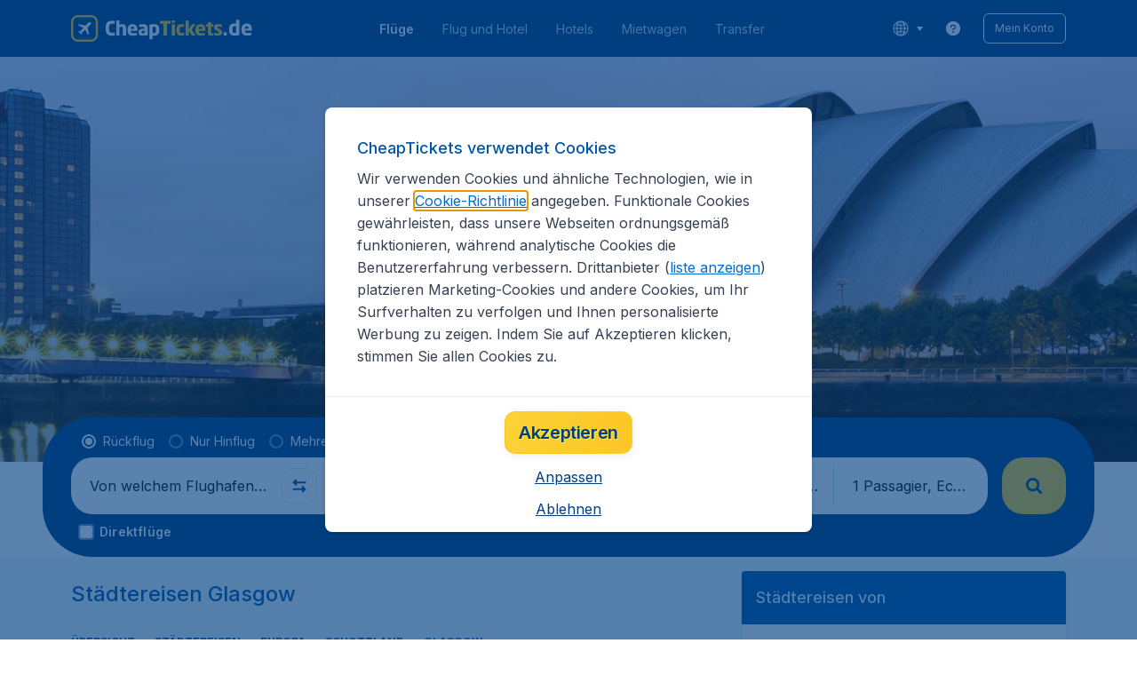

--- FILE ---
content_type: text/html; charset=utf-8
request_url: https://www.cheaptickets.de/staedtereisen/schottland/glasgow
body_size: 103720
content:
<!DOCTYPE html><!DOCTYPE html><html lang="de"><head><meta data-rh="true" charSet="utf-8"/><meta data-rh="true" content="width=device-width, initial-scale=1" name="viewport"/><title data-rh="true" data-testid="cityPage.title">Günstige Städtereisen nach Glasgow | CheapTickets.de</title><link href="https://s1.travix.com/" rel="preconnect" crossorigin="anonymous"/><link href="https://assets.travix.com/" rel="preconnect" crossorigin="anonymous"/><link href="https://www.googletagmanager.com/" rel="preconnect" crossorigin="anonymous"/><link href="https://edge-api.travix.com/" rel="preconnect" crossorigin="anonymous"/><link href="https://hermes.travix.com/" rel="preconnect" crossorigin="anonymous"/><script async="" crossorigin="anonymous" nonce="B-Ji3klxIQSlj3L4-trEQ" src="https://www.googletagmanager.com/gtm.js?id=GTM-K86DCVS"></script><script nonce="B-Ji3klxIQSlj3L4-trEQ">
      window["UBT_BIZCONFIG"] = {isTravix: true,isProd: true};
      window["__CORE_SDK__"] = {AppID: 100061824, isTravix: true};
    </script><script nonce="B-Ji3klxIQSlj3L4-trEQ">(function(w,l){w[l]=w[l]||[];function gtag(){dataLayer.push(arguments);}
    function getCons(regex){
        const consentString = document.cookie.split('; ').find(row => row.startsWith('cookieConsentLevel='));
        return regex.test(consentString) ? "granted" : "denied";
    }
    gtag("consent", "default", {
      ad_storage: getCons(/marketing/),
      ad_user_data: getCons(/marketing/),
      ad_personalization: getCons(/marketing/),
      analytics_storage: getCons(/(marketing|analytic)/),
      wait_for_update: 0
    });
    gtag("set", "ads_data_redaction", true);
    gtag("set", "url_passthrough", false);
      w[l].push(
      {originalLocation: document.location.protocol + '//' + document.location.hostname + document.location.pathname + document.location.search},
      {'gtm.start':Date.now(),event:'gtm.js'})})(window,'dataLayer');</script><link data-chunk="index" rel="preload" as="script" href="https://assets.travix.com/client/index-0d84ebc83b5fd6daa8db.js" nonce="B-Ji3klxIQSlj3L4-trEQ" crossorigin="anonymous"/><link data-chunk="cookie-banner-container" rel="preload" as="script" href="https://assets.travix.com/client/6487-e600f7bfd5ea1024d14b.js" nonce="B-Ji3klxIQSlj3L4-trEQ" crossorigin="anonymous"/><link data-chunk="cookie-banner-container" rel="preload" as="script" href="https://assets.travix.com/client/cookie-banner-container-c3144e4074dc3f002beb.js" nonce="B-Ji3klxIQSlj3L4-trEQ" crossorigin="anonymous"/><link data-chunk="content-page" rel="preload" as="script" href="https://assets.travix.com/client/8440-58da4d6b92f5194aacc2.js" nonce="B-Ji3klxIQSlj3L4-trEQ" crossorigin="anonymous"/><link data-chunk="content-page" rel="preload" as="script" href="https://assets.travix.com/client/4565-a4d890a256bc2687a426.js" nonce="B-Ji3klxIQSlj3L4-trEQ" crossorigin="anonymous"/><link data-chunk="content-page" rel="preload" as="script" href="https://assets.travix.com/client/9039-affc4ef2c21e9752abe4.js" nonce="B-Ji3klxIQSlj3L4-trEQ" crossorigin="anonymous"/><link data-chunk="content-page" rel="preload" as="script" href="https://assets.travix.com/client/3890-e764fd19fef67c1529c6.js" nonce="B-Ji3klxIQSlj3L4-trEQ" crossorigin="anonymous"/><link data-chunk="content-page" rel="preload" as="script" href="https://assets.travix.com/client/9515-c984e118c4f511edc99c.js" nonce="B-Ji3klxIQSlj3L4-trEQ" crossorigin="anonymous"/><link data-chunk="content-page" rel="preload" as="script" href="https://assets.travix.com/client/6901-f65d848d21170e6ed37d.js" nonce="B-Ji3klxIQSlj3L4-trEQ" crossorigin="anonymous"/><link data-chunk="content-page" rel="preload" as="script" href="https://assets.travix.com/client/6224-33f134e67c470194ed9d.js" nonce="B-Ji3klxIQSlj3L4-trEQ" crossorigin="anonymous"/><link data-chunk="content-page" rel="preload" as="script" href="https://assets.travix.com/client/content-page-6efae01cabd45c599901.js" nonce="B-Ji3klxIQSlj3L4-trEQ" crossorigin="anonymous"/><link data-chunk="DesktopHeader" rel="preload" as="script" href="https://assets.travix.com/client/4137-febc4fa4a72b12ae4a83.js" nonce="B-Ji3klxIQSlj3L4-trEQ" crossorigin="anonymous"/><link data-chunk="DesktopHeader" rel="preload" as="script" href="https://assets.travix.com/client/1537-19dc7f1777b1f3bf1d25.js" nonce="B-Ji3klxIQSlj3L4-trEQ" crossorigin="anonymous"/><link data-chunk="DesktopHeader" rel="preload" as="script" href="https://assets.travix.com/client/DesktopHeader-766ddd0981aae78bda19.js" nonce="B-Ji3klxIQSlj3L4-trEQ" crossorigin="anonymous"/><link data-chunk="city" rel="preload" as="script" href="https://assets.travix.com/client/9967-280bb775cbb5142a9058.js" nonce="B-Ji3klxIQSlj3L4-trEQ" crossorigin="anonymous"/><link data-chunk="city" rel="preload" as="script" href="https://assets.travix.com/client/3334-3b40dd0273dc6b62c141.js" nonce="B-Ji3klxIQSlj3L4-trEQ" crossorigin="anonymous"/><link data-chunk="city" rel="preload" as="script" href="https://assets.travix.com/client/2241-ed0065ce07e55a136b13.js" nonce="B-Ji3klxIQSlj3L4-trEQ" crossorigin="anonymous"/><link data-chunk="city" rel="preload" as="script" href="https://assets.travix.com/client/4643-eb7e32ade423681bdc1c.js" nonce="B-Ji3klxIQSlj3L4-trEQ" crossorigin="anonymous"/><link data-chunk="city" rel="preload" as="script" href="https://assets.travix.com/client/2914-7ac8035214eb7e766568.js" nonce="B-Ji3klxIQSlj3L4-trEQ" crossorigin="anonymous"/><link data-chunk="city" rel="preload" as="script" href="https://assets.travix.com/client/5580-cb2db21a3564fb407b41.js" nonce="B-Ji3klxIQSlj3L4-trEQ" crossorigin="anonymous"/><link data-chunk="city" rel="preload" as="script" href="https://assets.travix.com/client/5860-1c777628db3767777de5.js" nonce="B-Ji3klxIQSlj3L4-trEQ" crossorigin="anonymous"/><link data-chunk="city" rel="preload" as="script" href="https://assets.travix.com/client/808-4b04262455467e22e940.js" nonce="B-Ji3klxIQSlj3L4-trEQ" crossorigin="anonymous"/><link data-chunk="city" rel="preload" as="script" href="https://assets.travix.com/client/682-01e88f975ba1bda8d0f1.js" nonce="B-Ji3klxIQSlj3L4-trEQ" crossorigin="anonymous"/><link data-chunk="city" rel="preload" as="script" href="https://assets.travix.com/client/8468-a9479e52983090665c9d.js" nonce="B-Ji3klxIQSlj3L4-trEQ" crossorigin="anonymous"/><link data-chunk="city" rel="preload" as="script" href="https://assets.travix.com/client/9308-6ed013d3965e9da8989e.js" nonce="B-Ji3klxIQSlj3L4-trEQ" crossorigin="anonymous"/><link data-chunk="city" rel="preload" as="script" href="https://assets.travix.com/client/9042-60c6442b93387b1c5178.js" nonce="B-Ji3klxIQSlj3L4-trEQ" crossorigin="anonymous"/><link data-chunk="city" rel="preload" as="script" href="https://assets.travix.com/client/2309-64e59a773e843b964231.js" nonce="B-Ji3klxIQSlj3L4-trEQ" crossorigin="anonymous"/><link data-chunk="city" rel="preload" as="script" href="https://assets.travix.com/client/1526-a312ae0f26884e641f67.js" nonce="B-Ji3klxIQSlj3L4-trEQ" crossorigin="anonymous"/><link data-chunk="city" rel="preload" as="script" href="https://assets.travix.com/client/3115-2dbf6eeb05676ac2ead1.js" nonce="B-Ji3klxIQSlj3L4-trEQ" crossorigin="anonymous"/><link data-chunk="city" rel="preload" as="script" href="https://assets.travix.com/client/9787-a3d734d55b521a0701f9.js" nonce="B-Ji3klxIQSlj3L4-trEQ" crossorigin="anonymous"/><link data-chunk="city" rel="preload" as="script" href="https://assets.travix.com/client/1635-89496a25b3c727a4c823.js" nonce="B-Ji3klxIQSlj3L4-trEQ" crossorigin="anonymous"/><link data-chunk="city" rel="preload" as="script" href="https://assets.travix.com/client/6580-369d8aec298b758ab031.js" nonce="B-Ji3klxIQSlj3L4-trEQ" crossorigin="anonymous"/><link data-chunk="city" rel="preload" as="script" href="https://assets.travix.com/client/city-fdab7302ffc1c8c823c0.js" nonce="B-Ji3klxIQSlj3L4-trEQ" crossorigin="anonymous"/><link data-chunk="DesktopHeaderOffer" rel="preload" as="script" href="https://assets.travix.com/client/DesktopHeaderOffer-cc00da16d5f21cc4bcc8.js" nonce="B-Ji3klxIQSlj3L4-trEQ" crossorigin="anonymous"/><link data-chunk="search-box-v2" rel="preload" as="script" href="https://assets.travix.com/client/952-c3256789ebb89b056528.js" nonce="B-Ji3klxIQSlj3L4-trEQ" crossorigin="anonymous"/><link data-chunk="search-box-v2" rel="preload" as="script" href="https://assets.travix.com/client/1178-98f52fa59722021dc59f.js" nonce="B-Ji3klxIQSlj3L4-trEQ" crossorigin="anonymous"/><link data-chunk="search-box-v2" rel="preload" as="script" href="https://assets.travix.com/client/4661-274328ca7c8bac02ebe1.js" nonce="B-Ji3klxIQSlj3L4-trEQ" crossorigin="anonymous"/><link data-chunk="search-box-v2" rel="preload" as="script" href="https://assets.travix.com/client/7985-f9e6ba1ede607e136140.js" nonce="B-Ji3klxIQSlj3L4-trEQ" crossorigin="anonymous"/><link data-chunk="search-box-v2" rel="preload" as="script" href="https://assets.travix.com/client/1177-24c5dac155c926a95df1.js" nonce="B-Ji3klxIQSlj3L4-trEQ" crossorigin="anonymous"/><link data-chunk="search-box-v2" rel="preload" as="script" href="https://assets.travix.com/client/3210-1147ecdd1c6743d320ef.js" nonce="B-Ji3klxIQSlj3L4-trEQ" crossorigin="anonymous"/><link data-chunk="search-box-v2" rel="preload" as="script" href="https://assets.travix.com/client/1420-3ea18a472ebd46239d03.js" nonce="B-Ji3klxIQSlj3L4-trEQ" crossorigin="anonymous"/><link data-chunk="search-box-v2" rel="preload" as="script" href="https://assets.travix.com/client/1550-d2a750b773b902112f88.js" nonce="B-Ji3klxIQSlj3L4-trEQ" crossorigin="anonymous"/><link data-chunk="search-box-v2" rel="preload" as="script" href="https://assets.travix.com/client/3250-3518a9f1a48a5e65ef71.js" nonce="B-Ji3klxIQSlj3L4-trEQ" crossorigin="anonymous"/><link data-chunk="search-box-v2" rel="preload" as="script" href="https://assets.travix.com/client/2602-f78c45a65a96d5c4e977.js" nonce="B-Ji3klxIQSlj3L4-trEQ" crossorigin="anonymous"/><link data-chunk="search-box-v2" rel="preload" as="script" href="https://assets.travix.com/client/5024-6dbb17180b04ffea35df.js" nonce="B-Ji3klxIQSlj3L4-trEQ" crossorigin="anonymous"/><link data-chunk="search-box-v2" rel="preload" as="script" href="https://assets.travix.com/client/5554-0b2610963f965915cf98.js" nonce="B-Ji3klxIQSlj3L4-trEQ" crossorigin="anonymous"/><link data-chunk="search-box-v2" rel="preload" as="script" href="https://assets.travix.com/client/search-box-v2-e0f951cb834758574e1c.js" nonce="B-Ji3klxIQSlj3L4-trEQ" crossorigin="anonymous"/><link data-chunk="SubNavigationTabs" rel="preload" as="script" href="https://assets.travix.com/client/SubNavigationTabs-bf87bdc6df7c2047e0f4.js" nonce="B-Ji3klxIQSlj3L4-trEQ" crossorigin="anonymous"/><link data-chunk="ContentFooterV2" rel="preload" as="script" href="https://assets.travix.com/client/6618-c7f792c54aef20657cb5.js" nonce="B-Ji3klxIQSlj3L4-trEQ" crossorigin="anonymous"/><link data-chunk="ContentFooterV2" rel="preload" as="script" href="https://assets.travix.com/client/ContentFooterV2-b24bf3dbbc2c09427760.js" nonce="B-Ji3klxIQSlj3L4-trEQ" crossorigin="anonymous"/><link data-chunk="DesktopFooterLinksV2" rel="preload" as="script" href="https://assets.travix.com/client/DesktopFooterLinksV2-1a4873c3c217b181aeb5.js" nonce="B-Ji3klxIQSlj3L4-trEQ" crossorigin="anonymous"/><link data-parent-chunk="index" rel="preload" as="script" href="https://assets.travix.com/client/6487-e600f7bfd5ea1024d14b.js" nonce="B-Ji3klxIQSlj3L4-trEQ" crossorigin="anonymous"/><link data-parent-chunk="index" rel="preload" as="script" href="https://assets.travix.com/client/cookie-banner-container-c3144e4074dc3f002beb.js" nonce="B-Ji3klxIQSlj3L4-trEQ" crossorigin="anonymous"/><link data-parent-chunk="cookie-banner-container" rel="preload" as="script" href="https://assets.travix.com/client/3334-3b40dd0273dc6b62c141.js" nonce="B-Ji3klxIQSlj3L4-trEQ" crossorigin="anonymous"/><link data-parent-chunk="cookie-banner-container" rel="preload" as="script" href="https://assets.travix.com/client/9039-affc4ef2c21e9752abe4.js" nonce="B-Ji3klxIQSlj3L4-trEQ" crossorigin="anonymous"/><link data-parent-chunk="cookie-banner-container" rel="preload" as="script" href="https://assets.travix.com/client/gdpr-banner-decdac10375d63bc6802.js" nonce="B-Ji3klxIQSlj3L4-trEQ" crossorigin="anonymous"/><link data-parent-chunk="content-page" rel="preload" as="script" href="https://assets.travix.com/client/952-c3256789ebb89b056528.js" nonce="B-Ji3klxIQSlj3L4-trEQ" crossorigin="anonymous"/><link data-parent-chunk="content-page" rel="preload" as="script" href="https://assets.travix.com/client/1178-98f52fa59722021dc59f.js" nonce="B-Ji3klxIQSlj3L4-trEQ" crossorigin="anonymous"/><link data-parent-chunk="content-page" rel="preload" as="script" href="https://assets.travix.com/client/1177-24c5dac155c926a95df1.js" nonce="B-Ji3klxIQSlj3L4-trEQ" crossorigin="anonymous"/><link data-parent-chunk="content-page" rel="preload" as="script" href="https://assets.travix.com/client/1420-3ea18a472ebd46239d03.js" nonce="B-Ji3klxIQSlj3L4-trEQ" crossorigin="anonymous"/><link data-parent-chunk="content-page" rel="preload" as="script" href="https://assets.travix.com/client/3299-2817b677dadf1a28206b.js" nonce="B-Ji3klxIQSlj3L4-trEQ" crossorigin="anonymous"/><link data-parent-chunk="content-page" rel="preload" as="script" href="https://assets.travix.com/client/5024-6dbb17180b04ffea35df.js" nonce="B-Ji3klxIQSlj3L4-trEQ" crossorigin="anonymous"/><link data-parent-chunk="content-page" rel="preload" as="script" href="https://assets.travix.com/client/4850-0db49d713d61102b08cf.js" nonce="B-Ji3klxIQSlj3L4-trEQ" crossorigin="anonymous"/><link data-parent-chunk="content-page" rel="preload" as="script" href="https://assets.travix.com/client/search-box-698c5ff19a62db164977.js" nonce="B-Ji3klxIQSlj3L4-trEQ" crossorigin="anonymous"/><link data-parent-chunk="content-page" rel="preload" as="script" href="https://assets.travix.com/client/6618-c7f792c54aef20657cb5.js" nonce="B-Ji3klxIQSlj3L4-trEQ" crossorigin="anonymous"/><link data-parent-chunk="content-page" rel="preload" as="script" href="https://assets.travix.com/client/ContentFooterV2-b24bf3dbbc2c09427760.js" nonce="B-Ji3klxIQSlj3L4-trEQ" crossorigin="anonymous"/><link data-parent-chunk="content-page" rel="preload" as="script" href="https://assets.travix.com/client/generalIntentSurveyContainer-23a2b7708472578ba8f9.js" nonce="B-Ji3klxIQSlj3L4-trEQ" crossorigin="anonymous"/><link data-parent-chunk="city" rel="preload" as="script" href="https://assets.travix.com/client/4661-274328ca7c8bac02ebe1.js" nonce="B-Ji3klxIQSlj3L4-trEQ" crossorigin="anonymous"/><link data-parent-chunk="city" rel="preload" as="script" href="https://assets.travix.com/client/7985-f9e6ba1ede607e136140.js" nonce="B-Ji3klxIQSlj3L4-trEQ" crossorigin="anonymous"/><link data-parent-chunk="city" rel="preload" as="script" href="https://assets.travix.com/client/3210-1147ecdd1c6743d320ef.js" nonce="B-Ji3klxIQSlj3L4-trEQ" crossorigin="anonymous"/><link data-parent-chunk="city" rel="preload" as="script" href="https://assets.travix.com/client/1550-d2a750b773b902112f88.js" nonce="B-Ji3klxIQSlj3L4-trEQ" crossorigin="anonymous"/><link data-parent-chunk="city" rel="preload" as="script" href="https://assets.travix.com/client/3250-3518a9f1a48a5e65ef71.js" nonce="B-Ji3klxIQSlj3L4-trEQ" crossorigin="anonymous"/><link data-parent-chunk="city" rel="preload" as="script" href="https://assets.travix.com/client/2602-f78c45a65a96d5c4e977.js" nonce="B-Ji3klxIQSlj3L4-trEQ" crossorigin="anonymous"/><link data-parent-chunk="city" rel="preload" as="script" href="https://assets.travix.com/client/5554-0b2610963f965915cf98.js" nonce="B-Ji3klxIQSlj3L4-trEQ" crossorigin="anonymous"/><link data-parent-chunk="city" rel="preload" as="script" href="https://assets.travix.com/client/search-box-v2-e0f951cb834758574e1c.js" nonce="B-Ji3klxIQSlj3L4-trEQ" crossorigin="anonymous"/><link data-parent-chunk="city" rel="preload" as="script" href="https://assets.travix.com/client/8417-a3ce4a26297e303a1deb.js" nonce="B-Ji3klxIQSlj3L4-trEQ" crossorigin="anonymous"/><link data-parent-chunk="city" rel="preload" as="script" href="https://assets.travix.com/client/6099-62c3e51e60974db30346.js" nonce="B-Ji3klxIQSlj3L4-trEQ" crossorigin="anonymous"/><link data-parent-chunk="city" rel="preload" as="script" href="https://assets.travix.com/client/FlightSpotlight-c09eb63b03a842a2abaf.js" nonce="B-Ji3klxIQSlj3L4-trEQ" crossorigin="anonymous"/><link data-parent-chunk="city" rel="preload" as="script" href="https://assets.travix.com/client/SocialMediaSection-4633748885dcca9dcf3d.js" nonce="B-Ji3klxIQSlj3L4-trEQ" crossorigin="anonymous"/><link data-parent-chunk="city" rel="preload" as="script" href="https://assets.travix.com/client/VoucherCarousel-6009f521b0cb1500c23b.js" nonce="B-Ji3klxIQSlj3L4-trEQ" crossorigin="anonymous"/><link data-parent-chunk="city" rel="preload" as="script" href="https://assets.travix.com/client/CarouselSection-e31980a5a3071ddbef24.js" nonce="B-Ji3klxIQSlj3L4-trEQ" crossorigin="anonymous"/><link data-parent-chunk="city" rel="preload" as="script" href="https://assets.travix.com/client/DestinationCard-6f25ec824fe91dd0b4d7.js" nonce="B-Ji3klxIQSlj3L4-trEQ" crossorigin="anonymous"/><link data-parent-chunk="city" rel="preload" as="script" href="https://assets.travix.com/client/trustpilot-11ee8c2295ce458f4b5e.js" nonce="B-Ji3klxIQSlj3L4-trEQ" crossorigin="anonymous"/><link data-parent-chunk="city" rel="preload" as="script" href="https://assets.travix.com/client/modalSearchBoxPage-38ace6ada4b34373465b.js" nonce="B-Ji3klxIQSlj3L4-trEQ" crossorigin="anonymous"/><link data-parent-chunk="city" rel="preload" as="script" href="https://assets.travix.com/client/DestinationCardSmall-199bc8cea3275d256a69.js" nonce="B-Ji3klxIQSlj3L4-trEQ" crossorigin="anonymous"/><link data-parent-chunk="city" rel="preload" as="script" href="https://assets.travix.com/client/ImageCollection-7673ed327c353dc5423b.js" nonce="B-Ji3klxIQSlj3L4-trEQ" crossorigin="anonymous"/><script crossorigin="anonymous" defer="" nonce="B-Ji3klxIQSlj3L4-trEQ" src="https://static-assets.travix.com/packages/ares/nfes-libs/*/core.js?d=2026119"></script><link href="https://ubt-sgp.travix.com/" rel="dns-prefetch"/><link href="https://static-assets.travix.com/" rel="dns-prefetch"/><link href="https://cdnjs.cloudflare.com/" rel="dns-prefetch"/><link href="https://static.cloudflareinsights.com/" rel="dns-prefetch"/><link href="https://sourcemap.ares.tripws.com/" rel="dns-prefetch"/><link href="https://external-dev-ajax.cartrawler.com/" rel="dns-prefetch"/><link href="https://www.trip.com/" rel="dns-prefetch"/><link href="https://ajaxgeo.cartrawler.com/" rel="dns-prefetch"/><link href="https://cars.cartrawler.com/" rel="dns-prefetch"/><link href="https://product-router.cartrawler.com" rel="dns-prefetch"/><link data-parent-chunk="content-page" rel="prefetch" as="script" href="https://assets.travix.com/client/952-c3256789ebb89b056528.js" nonce="B-Ji3klxIQSlj3L4-trEQ" crossorigin="anonymous"/><link data-parent-chunk="content-page" rel="prefetch" as="script" href="https://assets.travix.com/client/1178-98f52fa59722021dc59f.js" nonce="B-Ji3klxIQSlj3L4-trEQ" crossorigin="anonymous"/><link data-parent-chunk="content-page" rel="prefetch" as="script" href="https://assets.travix.com/client/4661-274328ca7c8bac02ebe1.js" nonce="B-Ji3klxIQSlj3L4-trEQ" crossorigin="anonymous"/><link data-parent-chunk="content-page" rel="prefetch" as="script" href="https://assets.travix.com/client/5193-c701a332280a9dfa3417.js" nonce="B-Ji3klxIQSlj3L4-trEQ" crossorigin="anonymous"/><link data-parent-chunk="content-page" rel="prefetch" as="script" href="https://assets.travix.com/client/6741-be1c9a5d478e2eb52fab.js" nonce="B-Ji3klxIQSlj3L4-trEQ" crossorigin="anonymous"/><link data-parent-chunk="content-page" rel="prefetch" as="script" href="https://assets.travix.com/client/CustomerSurveyPopup-7d393341f4f244b058a1.js" nonce="B-Ji3klxIQSlj3L4-trEQ" crossorigin="anonymous"/><meta data-rh="true" content="cheaptickets.DE" name="application-name"/><meta data-rh="true" content="IE=edge" http-equiv="X-UA-Compatible"/><meta data-rh="true" content="#003f7f" name="theme-color"/><meta data-rh="true" content="index, follow" name="robots"/><meta data-rh="true" content="Günstige Städtereisen nach Glasgow finden Sie schnell &amp; einfach auf CheapTickets.de ✓ Viele Flüge auf einen Blick ✓ Hotel &amp; Mietwagen ✓ Sicher &amp; Schnell" name="description"/><link data-rh="true" href="//s1.travix.com/cheaptickets/global/assets/images/logo/apple-touch-icon-new-180.png" rel="apple-touch-icon" sizes="180x180"/><link data-rh="true" href="//s1.travix.com/cheaptickets/global/assets/images/logo/favicon-latest-16.ico" rel="icon" sizes="16x16" type="image/x-icon"/><link data-rh="true" href="//s1.travix.com/cheaptickets/global/assets/images/logo/favicon-latest-32.ico" rel="icon" sizes="32x32" type="image/x-icon"/><link data-rh="true" href="/manifest.json" rel="manifest"/><link data-rh="true" href="https://www.cheaptickets.de/staedtereisen/schottland/glasgow" rel="canonical"/><div><style data-styled="true" data-styled-version="6.1.1">html,body,p,ol,ul,li,dl,dt,dd,blockquote,figure,fieldset,legend,textarea,pre,iframe,hr,h1,h2,h3,h4,h5,h6{margin:0;padding:0;}/*!sc*/
h1,h2,h3,h4,h5,h6{font-size:100%;font-weight:normal;}/*!sc*/
ul{list-style:none;}/*!sc*/
button,input,select,textarea{margin:0;}/*!sc*/
html{box-sizing:border-box;font-family:Inter,sans-serif;}/*!sc*/
*,*:before,*:after{box-sizing:inherit;-webkit-text-size-adjust:100%;-moz-text-size-adjust:100%;-ms-text-size-adjust:100%;text-size-adjust:100%;}/*!sc*/
img,embed,iframe,object,audio,video{height:auto;max-width:100%;}/*!sc*/
iframe{border:0;}/*!sc*/
table{border-collapse:collapse;border-spacing:0;}/*!sc*/
td,th{padding:0;text-align:left;}/*!sc*/
input[type='checkbox']:checked:disabled,input[type='radio']:checked:disabled{background-color:initial;}/*!sc*/
:root{--theme-color-primary-700:#0056a9;}/*!sc*/
#app{display:-webkit-box;display:-webkit-flex;display:-ms-flexbox;display:flex;-webkit-flex-direction:column;-ms-flex-direction:column;flex-direction:column;min-height:100vh;}/*!sc*/
#Cardinal-Modal iframe{height:100%!important;}/*!sc*/
#Cardinal-ModalContent{overflow-y:initial!important;}/*!sc*/
.grecaptcha-badge{visibility:hidden;}/*!sc*/
@font-face{font-family:'Inter';font-style:normal;font-weight:400 800;src:url(https://assets.travix.com/assets/fonts/inter/Inter-cyrillic-ext.woff2) format('woff2');unicode-range:U+0460-052F,U+1C80-1C88,U+20B4,U+2DE0-2DFF,U+A640-A69F,U+FE2E-FE2F;}/*!sc*/
@font-face{font-family:'Inter';font-style:normal;font-weight:400 800;src:url(https://assets.travix.com/assets/fonts/inter/Inter-cyrillic.woff2) format('woff2');unicode-range:U+0301,U+0400-045F,U+0490-0491,U+04B0-04B1,U+2116;}/*!sc*/
@font-face{font-family:'Inter';font-style:normal;font-weight:400 800;src:url(https://assets.travix.com/assets/fonts/inter/Inter-greek-ext.woff2) format('woff2');unicode-range:U+1F00-1FFF;}/*!sc*/
@font-face{font-family:'Inter';font-style:normal;font-weight:400 800;src:url(https://assets.travix.com/assets/fonts/inter/Inter-greek.woff2) format('woff2');unicode-range:U+0370-0377,U+037A-037F,U+0384-038A,U+038C,U+038E-03A1,U+03A3-03FF;}/*!sc*/
@font-face{font-family:'Inter';font-style:normal;font-weight:400 800;src:url(https://assets.travix.com/assets/fonts/inter/Inter-vietnamese.woff2) format('woff2');unicode-range:U+0102-0103,U+0110-0111,U+0128-0129,U+0168-0169,U+01A0-01A1,U+01AF-01B0,U+0300-0301,U+0303-0304,U+0308-0309,U+0323,U+0329,U+1EA0-1EF9,U+20AB;}/*!sc*/
@font-face{font-family:'Inter';font-style:normal;font-weight:400 800;src:url(https://assets.travix.com/assets/fonts/inter/Inter-latin-ext.woff2) format('woff2');unicode-range:U+0100-02AF,U+0304,U+0308,U+0329,U+1E00-1E9F,U+1EF2-1EFF,U+2020,U+20A0-20AB,U+20AD-20C0,U+2113,U+2C60-2C7F,U+A720-A7FF;}/*!sc*/
@font-face{font-family:'Inter';font-style:normal;font-weight:400 800;src:url(https://assets.travix.com/assets/fonts/inter/Inter-latin.woff2) format('woff2');unicode-range:U+0000-00FF,U+0131,U+0152-0153,U+02BB-02BC,U+02C6,U+02DA,U+02DC,U+0304,U+0308,U+0329,U+2000-206F,U+2074,U+20AC,U+2122,U+2191,U+2193,U+2212,U+2215,U+FEFF,U+FFFD;}/*!sc*/
@font-face{font-family:'Tablet Gothic';font-style:normal;font-weight:400;src:url(https://assets.travix.com/assets/fonts/tablet-gothic/TabletGothic-Light.woff2) format('woff2');}/*!sc*/
@font-face{font-family:'Tablet Gothic';font-style:normal;font-weight:500;src:url(https://assets.travix.com/assets/fonts/tablet-gothic/TabletGothic.woff2) format('woff2');}/*!sc*/
@font-face{font-family:'Tablet Gothic';font-style:normal;font-weight:600;src:url(https://assets.travix.com/assets/fonts/tablet-gothic/TabletGothic-SemiBold.woff2) format('woff2');}/*!sc*/
@font-face{font-family:'Tablet Gothic';font-style:normal;font-weight:700;src:url(https://assets.travix.com/assets/fonts/tablet-gothic/TabletGothic-Bold.woff2) format('woff2');}/*!sc*/
@font-face{font-family:'Tablet Gothic';font-style:normal;font-weight:800;src:url(https://assets.travix.com/assets/fonts/tablet-gothic/TabletGothic-ExtraBold.woff2) format('woff2');}/*!sc*/
@font-face{font-family:'Tablet Gothic Condensed';font-style:normal;font-weight:800;src:url(https://assets.travix.com/assets/fonts/tablet-gothic-condensed/TabletGothic-Condensed-ExtraBold.woff2) format('woff2');}/*!sc*/
data-styled.g1[id="sc-global-egmrFL1"]{content:"sc-global-egmrFL1,"}/*!sc*/
.ggFEQS{display:none;width:0px;height:999px;}/*!sc*/
.ftKoVJ{display:-webkit-box;display:-webkit-flex;display:-ms-flexbox;display:flex;height:100vh;}/*!sc*/
.dcNwOB{display:-webkit-box;display:-webkit-flex;display:-ms-flexbox;display:flex;height:300px;}/*!sc*/
.byHtfm{display:-webkit-box;display:-webkit-flex;display:-ms-flexbox;display:flex;}/*!sc*/
.jEeISG{display:-webkit-box;display:-webkit-flex;display:-ms-flexbox;display:flex;padding-left:8px;}/*!sc*/
.engoPm{display:-webkit-box;display:-webkit-flex;display:-ms-flexbox;display:flex;padding-left:24px;padding-right:24px;}/*!sc*/
.iEOypI{display:-webkit-box;display:-webkit-flex;display:-ms-flexbox;display:flex;min-height:24px;padding-left:12px;padding-right:12px;padding-top:4px;padding-bottom:4px;}/*!sc*/
.lnmHwm{display:-webkit-box;display:-webkit-flex;display:-ms-flexbox;display:flex;position:relative;}/*!sc*/
.hNHCQd{display:-webkit-box;display:-webkit-flex;display:-ms-flexbox;display:flex;width:100%;height:456px;margin-left:auto;margin-right:auto;}/*!sc*/
.fmoxiS{display:-webkit-box;display:-webkit-flex;display:-ms-flexbox;display:flex;width:100%;margin-top:88px;}/*!sc*/
.dMYEBM{display:-webkit-box;display:-webkit-flex;display:-ms-flexbox;display:flex;height:82px;}/*!sc*/
.kmedoy{position:absolute;left:0;top:0;margin-top:88px;margin-bottom:88px;}/*!sc*/
.kfxFmV{height:0px;}/*!sc*/
.imMLxh{width:100%;}/*!sc*/
.fXnkzG{background:#003f7f;width:100%;}/*!sc*/
@media screen and (min-width: 768px){.fXnkzG{padding-top:0;}}/*!sc*/
@media screen and (min-width: 984px){.fXnkzG{padding:0;}}/*!sc*/
@media screen and (min-width: 1200px){.fXnkzG{padding:32px;padding-top:16px;padding-bottom:16px;}}/*!sc*/
.dgmAWf{display:-webkit-box;display:-webkit-flex;display:-ms-flexbox;display:flex;padding-left:12px;padding-top:24px;}/*!sc*/
.gAjMtv{display:-webkit-box;display:-webkit-flex;display:-ms-flexbox;display:flex;-webkit-box-flex:1;-webkit-flex-grow:1;-ms-flex-positive:1;flex-grow:1;}/*!sc*/
.eWdUSK{display:-webkit-box;display:-webkit-flex;display:-ms-flexbox;display:flex;width:100%;}/*!sc*/
.iIqQdA{margin-top:8px;-webkit-box-flex:1;-webkit-flex-grow:1;-ms-flex-positive:1;flex-grow:1;}/*!sc*/
.gittjk{background:#ffffff;display:-webkit-box;display:-webkit-flex;display:-ms-flexbox;display:flex;padding-left:4px;padding-top:8px;padding-bottom:8px;-webkit-box-flex:1;-webkit-flex-grow:1;-ms-flex-positive:1;flex-grow:1;}/*!sc*/
.jqAXJf{display:-webkit-box;display:-webkit-flex;display:-ms-flexbox;display:flex;padding-left:4px;padding-right:4px;-webkit-box-flex:1;-webkit-flex-grow:1;-ms-flex-positive:1;flex-grow:1;}/*!sc*/
.cVzacG{background:#ffffff;display:-webkit-box;display:-webkit-flex;display:-ms-flexbox;display:flex;height:40px;min-width:40px;-webkit-align-self:center;-ms-flex-item-align:center;-ms-grid-row-align:center;align-self:center;}/*!sc*/
.bwCWhW{display:-webkit-box;display:-webkit-flex;display:-ms-flexbox;display:flex;padding-right:4px;}/*!sc*/
.kDiuIZ{display:-webkit-box;display:-webkit-flex;display:-ms-flexbox;display:flex;width:100%;padding-top:16px;}/*!sc*/
.TPsgv{margin-top:8px;padding-right:16px;}/*!sc*/
@media screen and (min-width: 1200px){.TPsgv{padding-right:0;}}/*!sc*/
.eDmawX{background:#ffffff;display:-webkit-box;display:-webkit-flex;display:-ms-flexbox;display:flex;width:339px;padding-top:8px;padding-bottom:8px;overflow:hidden;-webkit-box-flex:1;-webkit-flex-grow:1;-ms-flex-positive:1;flex-grow:1;}/*!sc*/
.kItfOg{display:-webkit-box;display:-webkit-flex;display:-ms-flexbox;display:flex;height:20px;position:absolute;-webkit-align-self:center;-ms-flex-item-align:center;-ms-grid-row-align:center;align-self:center;}/*!sc*/
.ixiCHS{display:-webkit-box;display:-webkit-flex;display:-ms-flexbox;display:flex;padding-left:4px;padding-right:4px;}/*!sc*/
.GnSQx{background:#ffffff;display:-webkit-box;display:-webkit-flex;display:-ms-flexbox;display:flex;padding-left:4px;padding-top:8px;padding-bottom:8px;}/*!sc*/
.geskHq{display:-webkit-box;display:-webkit-flex;display:-ms-flexbox;display:flex;width:100%;margin-top:8px;}/*!sc*/
.ARrnp{background:#ffffff;display:-webkit-box;display:-webkit-flex;display:-ms-flexbox;display:flex;width:173px;padding:8px;padding-left:4px;-webkit-box-flex:1;-webkit-flex-grow:1;-ms-flex-positive:1;flex-grow:1;}/*!sc*/
.iGAzWi{display:-webkit-box;display:-webkit-flex;display:-ms-flexbox;display:flex;width:72px;height:64px;margin-left:16px;-webkit-flex-shrink:0;-ms-flex-negative:0;flex-shrink:0;}/*!sc*/
.jZunsp{padding-left:8px;padding-right:8px;padding-top:8px;}/*!sc*/
.dqCfyB{background:#f2f8fd;display:-webkit-box;display:-webkit-flex;display:-ms-flexbox;display:flex;}/*!sc*/
.jdQtAV{display:-webkit-box;display:-webkit-flex;display:-ms-flexbox;display:flex;padding-top:8px;padding-bottom:8px;-webkit-box-flex:2;-webkit-flex-grow:2;-ms-flex-positive:2;flex-grow:2;-webkit-flex-basis:0%;-ms-flex-preferred-size:0%;flex-basis:0%;}/*!sc*/
.brechR{padding-top:16px;padding-bottom:16px;}/*!sc*/
.bQXNUV{padding-top:8px;padding-bottom:8px;}/*!sc*/
.gPfojJ{padding-left:8px;padding-right:8px;}/*!sc*/
.hisAa-D{margin-top:20px;}/*!sc*/
.ikerSD{padding-left:24px;padding-top:16px;padding-bottom:16px;-webkit-box-flex:1;-webkit-flex-grow:1;-ms-flex-positive:1;flex-grow:1;-webkit-flex-basis:0%;-ms-flex-preferred-size:0%;flex-basis:0%;}/*!sc*/
.ccyrLS{background:#0056a9;padding:16px;}/*!sc*/
.CTRIa{padding:16px;}/*!sc*/
.eRXJed{background:#ffffff;display:-webkit-box;display:-webkit-flex;display:-ms-flexbox;display:flex;}/*!sc*/
.iLtDjE{display:-webkit-box;display:-webkit-flex;display:-ms-flexbox;display:flex;min-height:28px;}/*!sc*/
.jnivUN{display:-webkit-box;display:-webkit-flex;display:-ms-flexbox;display:flex;margin-bottom:16px;}/*!sc*/
.hNbkIQ{width:100%;}/*!sc*/
@media screen and (min-width: 1200px){.hNbkIQ{max-width:1200px;margin:auto;}}/*!sc*/
.jVtMV{padding-left:16px;padding-right:16px;}/*!sc*/
.joyauN{margin-top:16px;}/*!sc*/
@media screen and (min-width: 768px){.joyauN{padding-left:0;padding-right:0;}}/*!sc*/
.eLhrdm{margin-bottom:16px;}/*!sc*/
.iIJpoh{width:50%;margin-top:4px;margin-bottom:4px;padding-right:16px;-webkit-box-flex:0;-webkit-flex-grow:0;-ms-flex-positive:0;flex-grow:0;-webkit-flex-shrink:0;-ms-flex-negative:0;flex-shrink:0;}/*!sc*/
@media screen and (min-width: 768px){.iIJpoh{width:33.33%;}}/*!sc*/
@media screen and (min-width: 984px){.iIJpoh{width:25%;}}/*!sc*/
@media screen and (min-width: 1200px){.iIJpoh{width:20%;}}/*!sc*/
.ePsAMK{margin-bottom:16px;padding-bottom:48px;}/*!sc*/
.hehYiF{background:#fbc624;padding-top:4px;}/*!sc*/
.dPCpkg{background:#003f7f;padding-top:20px;padding-bottom:48px;}/*!sc*/
.hahmRk{-webkit-box-flex:1;-webkit-flex-grow:1;-ms-flex-positive:1;flex-grow:1;-webkit-flex-shrink:0;-ms-flex-negative:0;flex-shrink:0;-webkit-flex-basis:0;-ms-flex-preferred-size:0;flex-basis:0;}/*!sc*/
.eDBHNB{margin-top:16px;margin-bottom:16px;}/*!sc*/
.dFIIBR{margin-bottom:8px;}/*!sc*/
.eHsYJu{width:40px;margin-right:12px;}/*!sc*/
.hhFSfO{background:#ffffff;display:-webkit-box;display:-webkit-flex;display:-ms-flexbox;display:flex;padding:16px;}/*!sc*/
.kNJIXC{display:-webkit-box;display:-webkit-flex;display:-ms-flexbox;display:flex;width:64px;height:30px;margin-top:8px;margin-bottom:8px;-webkit-flex-shrink:1;-ms-flex-negative:1;flex-shrink:1;}/*!sc*/
.eMCZSB{background:#ffffff;display:-webkit-box;display:-webkit-flex;display:-ms-flexbox;display:flex;margin-top:12px;padding-left:16px;padding-right:16px;padding-top:4px;padding-bottom:16px;}/*!sc*/
.LBcwi{display:-webkit-box;display:-webkit-flex;display:-ms-flexbox;display:flex;padding-left:12px;padding-right:12px;}/*!sc*/
.kcZMSV{display:-webkit-box;display:-webkit-flex;display:-ms-flexbox;display:flex;max-width:calc(100vw - 60px);}/*!sc*/
.eVmVLW{display:-webkit-inline-box;display:-webkit-inline-flex;display:-ms-inline-flexbox;display:inline-flex;padding-left:12px;padding-right:12px;}/*!sc*/
data-styled.g2[id="sc-1fzmr9c"]{content:"ggFEQS,ftKoVJ,dcNwOB,byHtfm,jEeISG,engoPm,iEOypI,lnmHwm,hNHCQd,fmoxiS,dGSxfd,dMYEBM,kmedoy,kfxFmV,imMLxh,fXnkzG,dgmAWf,gAjMtv,eWdUSK,iIqQdA,gittjk,jqAXJf,cVzacG,bwCWhW,kDiuIZ,TPsgv,eDmawX,kItfOg,ixiCHS,GnSQx,geskHq,ARrnp,iGAzWi,jZunsp,dqCfyB,jdQtAV,brechR,bQXNUV,gPfojJ,hisAa-D,ikerSD,ccyrLS,CTRIa,eRXJed,iLtDjE,jnivUN,hNbkIQ,jVtMV,joyauN,eLhrdm,iIJpoh,ePsAMK,hehYiF,dPCpkg,hahmRk,eDBHNB,dFIIBR,eHsYJu,hhFSfO,kNJIXC,eMCZSB,LBcwi,kcZMSV,eVmVLW,"}/*!sc*/
.kjsxYM{-webkit-flex-direction:column;-ms-flex-direction:column;flex-direction:column;-webkit-box-pack:center;-ms-flex-pack:center;-webkit-justify-content:center;justify-content:center;}/*!sc*/
.iimEcT{-webkit-flex-direction:column;-ms-flex-direction:column;flex-direction:column;-webkit-align-items:center;-webkit-box-align:center;-ms-flex-align:center;align-items:center;-webkit-box-pack:center;-ms-flex-pack:center;-webkit-justify-content:center;justify-content:center;}/*!sc*/
.bunNiz{-webkit-flex-direction:row;-ms-flex-direction:row;flex-direction:row;}/*!sc*/
.hMXtTu{-webkit-align-items:center;-webkit-box-align:center;-ms-flex-align:center;align-items:center;}/*!sc*/
.inFlET{-webkit-flex-direction:column;-ms-flex-direction:column;flex-direction:column;}/*!sc*/
.kPLdMv{-webkit-flex-direction:column;-ms-flex-direction:column;flex-direction:column;-webkit-align-items:center;-webkit-box-align:center;-ms-flex-align:center;align-items:center;-webkit-box-pack:justify;-ms-flex-pack:space-between;-webkit-justify-content:space-between;justify-content:space-between;}/*!sc*/
@media screen and (min-width: 984px){.dTauSu{padding-top:0;}}/*!sc*/
.fvNsxk{-webkit-box-flex-wrap:nowrap;-webkit-flex-wrap:nowrap;-ms-flex-wrap:nowrap;flex-wrap:nowrap;}/*!sc*/
.jvNKgM{-webkit-flex-direction:column;-ms-flex-direction:column;flex-direction:column;}/*!sc*/
@media screen and (min-width: 1200px){.jvNKgM{-webkit-flex-direction:row;-ms-flex-direction:row;flex-direction:row;}}/*!sc*/
.jYbjgB{-webkit-align-items:center;-webkit-box-align:center;-ms-flex-align:center;align-items:center;-webkit-box-pack:center;-ms-flex-pack:center;-webkit-justify-content:center;justify-content:center;}/*!sc*/
@media screen and (min-width: 1200px){.cmJkFH{width:-webkit-fit-content;width:-moz-fit-content;width:fit-content;padding-top:0;}}/*!sc*/
@media screen and (min-width: 1200px){.kUstQA{-webkit-box-flex:0;-webkit-flex-grow:0;-ms-flex-positive:0;flex-grow:0;}}/*!sc*/
.fcemmn{-webkit-flex-direction:row;-ms-flex-direction:row;flex-direction:row;-webkit-box-flex-wrap:wrap;-webkit-flex-wrap:wrap;-ms-flex-wrap:wrap;flex-wrap:wrap;}/*!sc*/
.hDbcMY{-webkit-flex-direction:row;-ms-flex-direction:row;flex-direction:row;-webkit-box-pack:justify;-ms-flex-pack:space-between;-webkit-justify-content:space-between;justify-content:space-between;}/*!sc*/
.iVRueB{-webkit-align-items:center;-webkit-box-align:center;-ms-flex-align:center;align-items:center;-webkit-box-pack:justify;-ms-flex-pack:space-between;-webkit-justify-content:space-between;justify-content:space-between;}/*!sc*/
.kwgBtR{-webkit-box-flex-wrap:wrap;-webkit-flex-wrap:wrap;-ms-flex-wrap:wrap;flex-wrap:wrap;}/*!sc*/
.iNbBNt{-webkit-flex-direction:column;-ms-flex-direction:column;flex-direction:column;-webkit-box-pack:start;-ms-flex-pack:start;-webkit-justify-content:flex-start;justify-content:flex-start;}/*!sc*/
.loDvol{-webkit-flex-direction:row;-ms-flex-direction:row;flex-direction:row;-webkit-box-pack:start;-ms-flex-pack:start;-webkit-justify-content:flex-start;justify-content:flex-start;}/*!sc*/
.hFLPt{-webkit-box-flex-wrap:wrap;-webkit-flex-wrap:wrap;-ms-flex-wrap:wrap;flex-wrap:wrap;-webkit-align-items:center;-webkit-box-align:center;-ms-flex-align:center;align-items:center;-webkit-box-pack:center;-ms-flex-pack:center;-webkit-justify-content:center;justify-content:center;}/*!sc*/
.dwIzsE{-webkit-flex-direction:row;-ms-flex-direction:row;flex-direction:row;-webkit-box-flex-wrap:wrap;-webkit-flex-wrap:wrap;-ms-flex-wrap:wrap;flex-wrap:wrap;-webkit-box-pack:center;-ms-flex-pack:center;-webkit-justify-content:center;justify-content:center;}/*!sc*/
data-styled.g3[id="sc-77e2bn"]{content:"kjsxYM,iimEcT,bunNiz,elBRqZ,hMXtTu,inFlET,kPLdMv,dTauSu,fvNsxk,jvNKgM,jYbjgB,cmJkFH,kUstQA,fcemmn,hDbcMY,iVRueB,kwgBtR,iNbBNt,loDvol,hFLPt,dwIzsE,"}/*!sc*/
.emFhOT{color:#003f7f;font-family:Tablet Gothic,sans-serif;font-size:32px;font-weight:800;}/*!sc*/
data-styled.g10[id="sc-1643iju"]{content:"emFhOT,"}/*!sc*/
.cdOBJv a{color:#006cd2;-webkit-text-decoration:underline;text-decoration:underline;}/*!sc*/
.cdOBJv b,.cdOBJv strong{font-weight:700;}/*!sc*/
.cdOBJv h1{color:#003f7f;font-family:Tablet Gothic,sans-serif;font-size:32px;font-weight:800;}/*!sc*/
.cdOBJv h2{color:#003f7f;font-family:Tablet Gothic,sans-serif;font-size:32px;font-weight:800;}/*!sc*/
.cdOBJv h3{color:#1c2737;font-family:Inter,sans-serif;font-size:16px;font-weight:800;}/*!sc*/
.cdOBJv i{font-style:italic;}/*!sc*/
.cdOBJv ol{font-size:14px;font-weight:400;color:#364051;font-family:Inter,sans-serif;padding-left:16px;}/*!sc*/
.cdOBJv p{font-size:14px;font-weight:400;color:#364051;font-family:Inter,sans-serif;}/*!sc*/
.cdOBJv s{-webkit-text-decoration:line-through;text-decoration:line-through;}/*!sc*/
.cdOBJv u{-webkit-text-decoration:underline;text-decoration:underline;}/*!sc*/
.cdOBJv ul{list-style-type:none;padding:0;width:100%;font-size:14px;font-weight:400;color:#364051;font-family:Inter,sans-serif;}/*!sc*/
.cdOBJv ul>li::before{color:#364051;content:'\2022';margin-right:8px;}/*!sc*/
data-styled.g12[id="sc-odsfu2"]{content:"cdOBJv,"}/*!sc*/
.hjSzYI{-webkit-animation:rotation infinite 0.7s;animation:rotation infinite 0.7s;overflow:visible;}/*!sc*/
@-webkit-keyframes rotation{0%{-webkit-animation-timing-function:steps(1, end);animation-timing-function:steps(1, end);-webkit-transform:rotate(0deg);-moz-transform:rotate(0deg);-ms-transform:rotate(0deg);transform:rotate(0deg);}10%{-webkit-animation-timing-function:steps(1, end);animation-timing-function:steps(1, end);-webkit-transform:rotate(36deg);-moz-transform:rotate(36deg);-ms-transform:rotate(36deg);transform:rotate(36deg);}20%{-webkit-animation-timing-function:steps(1, end);animation-timing-function:steps(1, end);-webkit-transform:rotate(72deg);-moz-transform:rotate(72deg);-ms-transform:rotate(72deg);transform:rotate(72deg);}30%{-webkit-animation-timing-function:steps(1, end);animation-timing-function:steps(1, end);-webkit-transform:rotate(108deg);-moz-transform:rotate(108deg);-ms-transform:rotate(108deg);transform:rotate(108deg);}40%{-webkit-animation-timing-function:steps(1, end);animation-timing-function:steps(1, end);-webkit-transform:rotate(144deg);-moz-transform:rotate(144deg);-ms-transform:rotate(144deg);transform:rotate(144deg);}50%{-webkit-animation-timing-function:steps(1, end);animation-timing-function:steps(1, end);-webkit-transform:rotate(180deg);-moz-transform:rotate(180deg);-ms-transform:rotate(180deg);transform:rotate(180deg);}60%{-webkit-animation-timing-function:steps(1, end);animation-timing-function:steps(1, end);-webkit-transform:rotate(216deg);-moz-transform:rotate(216deg);-ms-transform:rotate(216deg);transform:rotate(216deg);}70%{-webkit-animation-timing-function:steps(1, end);animation-timing-function:steps(1, end);-webkit-transform:rotate(252deg);-moz-transform:rotate(252deg);-ms-transform:rotate(252deg);transform:rotate(252deg);}80%{-webkit-animation-timing-function:steps(1, end);animation-timing-function:steps(1, end);-webkit-transform:rotate(288deg);-moz-transform:rotate(288deg);-ms-transform:rotate(288deg);transform:rotate(288deg);}90%{-webkit-animation-timing-function:steps(1, end);animation-timing-function:steps(1, end);-webkit-transform:rotate(324deg);-moz-transform:rotate(324deg);-ms-transform:rotate(324deg);transform:rotate(324deg);}100%{-webkit-animation-timing-function:steps(1, end);animation-timing-function:steps(1, end);-webkit-transform:rotate(360deg);-moz-transform:rotate(360deg);-ms-transform:rotate(360deg);transform:rotate(360deg);}}/*!sc*/
@keyframes rotation{0%{-webkit-animation-timing-function:steps(1, end);animation-timing-function:steps(1, end);-webkit-transform:rotate(0deg);-moz-transform:rotate(0deg);-ms-transform:rotate(0deg);transform:rotate(0deg);}10%{-webkit-animation-timing-function:steps(1, end);animation-timing-function:steps(1, end);-webkit-transform:rotate(36deg);-moz-transform:rotate(36deg);-ms-transform:rotate(36deg);transform:rotate(36deg);}20%{-webkit-animation-timing-function:steps(1, end);animation-timing-function:steps(1, end);-webkit-transform:rotate(72deg);-moz-transform:rotate(72deg);-ms-transform:rotate(72deg);transform:rotate(72deg);}30%{-webkit-animation-timing-function:steps(1, end);animation-timing-function:steps(1, end);-webkit-transform:rotate(108deg);-moz-transform:rotate(108deg);-ms-transform:rotate(108deg);transform:rotate(108deg);}40%{-webkit-animation-timing-function:steps(1, end);animation-timing-function:steps(1, end);-webkit-transform:rotate(144deg);-moz-transform:rotate(144deg);-ms-transform:rotate(144deg);transform:rotate(144deg);}50%{-webkit-animation-timing-function:steps(1, end);animation-timing-function:steps(1, end);-webkit-transform:rotate(180deg);-moz-transform:rotate(180deg);-ms-transform:rotate(180deg);transform:rotate(180deg);}60%{-webkit-animation-timing-function:steps(1, end);animation-timing-function:steps(1, end);-webkit-transform:rotate(216deg);-moz-transform:rotate(216deg);-ms-transform:rotate(216deg);transform:rotate(216deg);}70%{-webkit-animation-timing-function:steps(1, end);animation-timing-function:steps(1, end);-webkit-transform:rotate(252deg);-moz-transform:rotate(252deg);-ms-transform:rotate(252deg);transform:rotate(252deg);}80%{-webkit-animation-timing-function:steps(1, end);animation-timing-function:steps(1, end);-webkit-transform:rotate(288deg);-moz-transform:rotate(288deg);-ms-transform:rotate(288deg);transform:rotate(288deg);}90%{-webkit-animation-timing-function:steps(1, end);animation-timing-function:steps(1, end);-webkit-transform:rotate(324deg);-moz-transform:rotate(324deg);-ms-transform:rotate(324deg);transform:rotate(324deg);}100%{-webkit-animation-timing-function:steps(1, end);animation-timing-function:steps(1, end);-webkit-transform:rotate(360deg);-moz-transform:rotate(360deg);-ms-transform:rotate(360deg);transform:rotate(360deg);}}/*!sc*/
data-styled.g14[id="sc-173dspg"]{content:"hjSzYI,"}/*!sc*/
.bohlya{display:inline-block;font-size:0;width:50px;height:50px;}/*!sc*/
data-styled.g15[id="sc-1xvogxs"]{content:"bohlya,"}/*!sc*/
.dNZTqW{text-align:center;color:#0056a9;font-family:Inter,sans-serif;font-size:16px;font-weight:500;line-height:1.57;margin-top:12px;}/*!sc*/
.isvtfj{text-align:initial;color:#ffffff;font-family:Inter,sans-serif;font-size:14px;font-weight:600;line-height:1.57;}/*!sc*/
.bBoCec{text-align:initial;color:#bdd8f1;font-family:Inter,sans-serif;font-size:14px;font-weight:400;line-height:1.57;}/*!sc*/
.vBOIo{text-align:initial;color:#ffffff;font-family:Inter,sans-serif;font-size:12px;font-weight:400;line-height:2;}/*!sc*/
.hnVUxy{text-align:initial;color:#f7fbfe;font-family:Tablet Gothic,sans-serif;font-size:24px;font-weight:600;line-height:0.92;margin-bottom:16px;text-shadow:0 2px 3px rgba(0,0,0,0.5);}/*!sc*/
.bAqgmU{text-align:initial;color:#f7fbfe;font-family:Tablet Gothic,sans-serif;font-size:44px;font-weight:700;line-height:1.05;text-shadow:0 2px 3px rgba(0,0,0,0.5);}/*!sc*/
.jJOLkN{text-align:initial;color:#ffffff;font-family:Inter,sans-serif;font-size:14px;font-weight:400;line-height:1.57;}/*!sc*/
.qcMfx{text-align:initial;word-break:break-all;color:#03121f;font-family:Inter,sans-serif;font-size:16px;font-weight:400;line-height:1.57;}/*!sc*/
@supports (-webkit-line-clamp: 2){.qcMfx{display:-webkit-box;overflow:hidden;-webkit-line-clamp:1;-webkit-box-orient:vertical;}}/*!sc*/
@supports not (-webkit-line-clamp: 2){.qcMfx{white-space:nowrap;overflow:hidden;text-overflow:ellipsis;}}/*!sc*/
.bngbwi{text-align:initial;color:#0056a9;font-family:Inter,sans-serif;font-size:12px;font-weight:700;line-height:1.57;text-transform:uppercase;white-space:nowrap;}/*!sc*/
.ebXzdC{text-align:initial;color:#006cd2;font-family:Inter,sans-serif;font-size:12px;font-weight:700;line-height:1.57;text-transform:uppercase;white-space:nowrap;}/*!sc*/
.jIIEpY{text-align:initial;color:#8c94a2;font-family:Inter,sans-serif;font-size:12px;font-weight:400;line-height:1.33;}/*!sc*/
.kAxlfq{text-align:initial;color:#ebf5fd;font-family:Inter,sans-serif;font-size:18px;font-weight:500;line-height:1.57;}/*!sc*/
.ijTLcm{text-align:initial;color:#005fbb;font-family:Inter,sans-serif;font-size:16px;font-weight:700;line-height:1.38;}/*!sc*/
.fkqcHE{text-align:initial;color:#ffffff;font-family:Inter,sans-serif;font-size:18px;font-weight:500;line-height:1.57;}/*!sc*/
.gUVrqi{text-align:initial;color:#364051;font-family:Inter,sans-serif;font-size:14px;font-weight:400;line-height:1.57;}/*!sc*/
@supports (-webkit-line-clamp: 2){.gUVrqi{display:-webkit-box;overflow:hidden;-webkit-line-clamp:1;-webkit-box-orient:vertical;}}/*!sc*/
@supports not (-webkit-line-clamp: 2){.gUVrqi{white-space:nowrap;overflow:hidden;text-overflow:ellipsis;}}/*!sc*/
.iWTuKk{text-align:initial;color:#364051;font-family:Inter,sans-serif;font-size:14px;font-weight:400;line-height:1.57;}/*!sc*/
data-styled.g18[id="sc-a34zus"]{content:"dNZTqW,isvtfj,bBoCec,vBOIo,hnVUxy,bAqgmU,jJOLkN,qcMfx,bngbwi,ebXzdC,jIIEpY,kAxlfq,ijTLcm,fkqcHE,gUVrqi,iWTuKk,"}/*!sc*/
.kSGlNW{-webkit-text-decoration:none;text-decoration:none;}/*!sc*/
.dkHvTm{-webkit-text-decoration:underline;text-decoration:underline;}/*!sc*/
data-styled.g19[id="sc-8hyyj0"]{content:"kSGlNW,dkHvTm,"}/*!sc*/
.ehxnIO{cursor:pointer;color:inherit;-webkit-text-decoration:inherit;text-decoration:inherit;}/*!sc*/
.fQAQzr{cursor:pointer;}/*!sc*/
.hcfOyr{cursor:auto;}/*!sc*/
.ceMtFq{cursor:pointer;-webkit-tap-highlight-color:transparent;}/*!sc*/
.kXYdE{cursor:pointer;border:0;padding:0px;}/*!sc*/
data-styled.g20[id="sc-h8a4tx"]{content:"ehxnIO,fQAQzr,hcfOyr,ceMtFq,kXYdE,"}/*!sc*/
.hKRuWt{border-radius:12px;font-family:Tablet Gothic,sans-serif;line-height:1.2;max-width:100%;width:100%;}/*!sc*/
.hKRuWt:focus{outline:none;}/*!sc*/
.hKRuWt:active{background-image:none;}/*!sc*/
data-styled.g21[id="sc-1fydjr1"]{content:"hKRuWt,"}/*!sc*/
.iPliRf{pointer-events:none;}/*!sc*/
data-styled.g23[id="sc-1w5s7z3"]{content:"iPliRf,"}/*!sc*/
.dnviO{border:none;cursor:pointer;-webkit-flex-direction:row-reverse;-ms-flex-direction:row-reverse;flex-direction:row-reverse;min-height:48px;-webkit-transition:box-shadow 80ms ease-out;transition:box-shadow 80ms ease-out;background:#fbc624;box-shadow:1px 3px 8px 0 rgba(8, 63, 127, 0.08);text-shadow:1px 1px 0px #FFE850;color:#003f7f;font-family:Inter,sans-serif;font-size:20px;font-weight:600;line-height:1;letter-spacing:-0.4px;padding:4px 16px;background-image:linear-gradient(203deg, #FFE555 -81.84%, #FBC624 79.37%);position:relative;border-radius:24px;}/*!sc*/
.dnviO svg{margin-left:0;width:24px;height:24px;}/*!sc*/
.dnviO svg >use{fill:#003f7f;}/*!sc*/
.dnviO:hover:not(:disabled){box-shadow:1px 2px 20px 0px rgba(3, 18, 31, 0.08);}/*!sc*/
.dnviO:focus:not(:disabled){background-color:#fbc624;-webkit-filter:none;filter:none;}/*!sc*/
.dnviO:focus-visible:not(:disabled){box-shadow:0 0 0 2px white,0 0 0 4px #006cd2,1px 3px 8px 10px rgba(8, 63, 127, 0.08);outline:none;}/*!sc*/
.dnviO:active:not(:disabled){background:#fbc624;box-shadow:none;border-color:transparent;-webkit-filter:none;filter:none;}/*!sc*/
.dnviO>*{z-index:1;}/*!sc*/
.dnviO:before,.dnviO::after{content:'';position:absolute;top:1px;left:1px;width:calc(100% - 2px);height:calc(100% - 2px);border-radius:12px;background-image:linear-gradient(102deg, #FFE555 -158.12%, #FBC624 102.23%);z-index:0;}/*!sc*/
.dnviO::after{-webkit-transition:opacity 80ms ease-out;transition:opacity 80ms ease-out;background-image:linear-gradient(119deg, #FFE555 -2.4%, #FBC624 104.44%);opacity:0;}/*!sc*/
.dnviO:hover:not(:disabled){background-image:linear-gradient(107deg, #FFFBD2 33.59%, #E6BB00 107.39%);}/*!sc*/
.dnviO:hover:not(:disabled)::after{opacity:1;}/*!sc*/
.dnviO:active:not(:disabled){background-image:linear-gradient(103deg, #FFFBD2 -50.09%, #E6BB00 107.9%);}/*!sc*/
.dnviO:active:not(:disabled)::after{opacity:1;background-image:linear-gradient(106deg, #FFE555 -254.11%, #FBC624 102.85%);}/*!sc*/
.dnviO:before,.dnviO::after{top:2px;left:2px;width:calc(100% - 4px);height:calc(100% - 4px);border-radius:24px;}/*!sc*/
.dnviO svg{-webkit-filter:drop-shadow(1px 1px 0px #FFE850);filter:drop-shadow(1px 1px 0px #FFE850);}/*!sc*/
data-styled.g26[id="sc-6aaakp"]{content:"dnviO,"}/*!sc*/
.jIfXho{-webkit-align-items:center;-webkit-box-align:center;-ms-flex-align:center;align-items:center;display:-webkit-box;display:-webkit-flex;display:-ms-flexbox;display:flex;text-align:center;pointer-events:none;}/*!sc*/
data-styled.g28[id="sc-1v09qul"]{content:"jIfXho,"}/*!sc*/
.idfaTe{font-family:Inter,sans-serif;font-weight:600;font-size:14px;letter-spacing:0.2px;line-height:24px;text-align:initial;color:#ffffff;}/*!sc*/
data-styled.g34[id="sc-sy7xx0"]{content:"idfaTe,"}/*!sc*/
.JcIFI{border-color:#ffffff;border-style:solid;border-width:1px;border-radius:6px;}/*!sc*/
.kgkCvX{z-index:1030;}/*!sc*/
.hAQyFW{border-radius:56px;}/*!sc*/
.loNRhB{border-top-left-radius:24px;border-bottom-left-radius:24px;}/*!sc*/
.tohlr{border-color:#daeefe;border-style:solid;border-width:1px;border-radius:12px;}/*!sc*/
.eNouhX{overflow:hidden;}/*!sc*/
.iDgujj{border-top-right-radius:24px;border-bottom-right-radius:24px;overflow:hidden;}/*!sc*/
.fajgZB{border-top-left-radius:4px;border-top-right-radius:4px;}/*!sc*/
.lcFWBB{border-bottom-left-radius:4px;border-bottom-right-radius:4px;}/*!sc*/
data-styled.g36[id="sc-bdfCDU"]{content:"JcIFI,kgkCvX,hAQyFW,loNRhB,tohlr,eNouhX,iDgujj,fajgZB,lcFWBB,"}/*!sc*/
.jolWQz{position:relative;}/*!sc*/
data-styled.g38[id="sc-14tirfr"]{content:"jolWQz,"}/*!sc*/
.kudBsc{color:#364051;background-color:rgba(255,255,255,1);display:block;position:relative;background:url(//s1.travix.com/eu/europe-scotland-glasgow-modern-building-xlarge.jpg);background-repeat:no-repeat;-webkit-background-position:center;background-position:center;-webkit-background-size:cover;background-size:cover;}/*!sc*/
.eLjMjb{color:#364051;background-color:rgba(255,255,255,1);box-shadow:0 2px 3px 0 rgba(0, 63, 127, 0.15);display:block;position:relative;-webkit-transition:box-shadow 200ms;transition:box-shadow 200ms;border-radius:4px;}/*!sc*/
.eLjMjb .sc-14tirfr>*:first-child{border-top-left-radius:4px;border-top-right-radius:4px;}/*!sc*/
.eLjMjb .sc-14tirfr>*:last-child{border-bottom-left-radius:4px;border-bottom-right-radius:4px;}/*!sc*/
data-styled.g39[id="sc-1ewvlbd"]{content:"kudBsc,eLjMjb,"}/*!sc*/
.kVWGGh{background-image:linear-gradient(
    to bottom,
    rgba(0, 0, 0, 0),
    rgba(0, 0, 0, 0.5)
  );border-radius:inherit;bottom:0;left:0;opacity:0.6;position:absolute;right:0;top:0;}/*!sc*/
data-styled.g40[id="sc-2tsxvx"]{content:"kVWGGh,"}/*!sc*/
.frOvFm{-webkit-align-items:center;-webkit-box-align:center;-ms-flex-align:center;align-items:center;display:-webkit-box;display:-webkit-flex;display:-ms-flexbox;display:flex;height:45px;-webkit-box-pack:justify;-ms-flex-pack:space-between;-webkit-justify-content:space-between;justify-content:space-between;}/*!sc*/
@media screen and (min-width: 768px){.frOvFm{height:64px;}}/*!sc*/
data-styled.g44[id="sc-1g5q5gy"]{content:"frOvFm,"}/*!sc*/
.iJEGky{-webkit-align-items:center;-webkit-box-align:center;-ms-flex-align:center;align-items:center;background:#003f7f;border:none;color:#ffffff;cursor:pointer;display:-webkit-box;display:-webkit-flex;display:-ms-flexbox;display:flex;-webkit-flex-direction:row;-ms-flex-direction:row;flex-direction:row;font-family:Inter,sans-serif;font-size:10px;height:100%;-webkit-box-pack:center;-ms-flex-pack:center;-webkit-justify-content:center;justify-content:center;padding:0;}/*!sc*/
@media screen and (min-width: 768px){.iJEGky{font-size:0.875rem;}}/*!sc*/
.iJEGky svg use{fill:#ffffff;}/*!sc*/
.iJEGky >span{margin-right:8px;}/*!sc*/
data-styled.g45[id="sc-14pebfj"]{content:"iJEGky,"}/*!sc*/
.ihYrIZ{background:url(//s1.travix.com/cheaptickets/DE/assets/images/logo/CT_de_logo_upd.svg) no-repeat center;display:block;height:100%;width:153px;}/*!sc*/
@media screen and (min-width: 768px){.ihYrIZ{width:204px;}}/*!sc*/
data-styled.g46[id="sc-7rjjw4"]{content:"ihYrIZ,"}/*!sc*/
.hWsREX{background:#003f7f;}/*!sc*/
data-styled.g47[id="sc-nuplpe"]{content:"hWsREX,"}/*!sc*/
.cfpPWQ{width:100%;padding:0 16px;}/*!sc*/
@media screen and (min-width: 418px){.cfpPWQ{padding:0 24px;}}/*!sc*/
@media screen and (min-width: 984px){.cfpPWQ{padding:0 40px;}}/*!sc*/
@media screen and (min-width: 1200px){.cfpPWQ{margin:auto;width:1200px;}}/*!sc*/
data-styled.g48[id="sc-1snc3dq"]{content:"cfpPWQ,"}/*!sc*/
.dpgVHd{background:#003f7f;width:100%;padding:0 16px 32px;z-index:1;}/*!sc*/
@media screen and (min-width: 768px){.dpgVHd{padding:0 24px 32px;}}/*!sc*/
@media screen and (min-width: 984px){.dpgVHd{padding:16px 40px 32px;}}/*!sc*/
@media screen and (min-width: 1200px){.dpgVHd{background:none;margin:auto;padding:0 8px;width:1200px;}}/*!sc*/
data-styled.g49[id="sc-4etslr"]{content:"dpgVHd,"}/*!sc*/
.bKMgDf>*+*{margin:0 0 0 32px;}/*!sc*/
.fjCgjB>*+*{margin:0 0 0 16px;}/*!sc*/
.cvKaEO>*+*{margin:0;}/*!sc*/
data-styled.g50[id="sc-jw1875"]{content:"bKMgDf,fjCgjB,cvKaEO,"}/*!sc*/
.bCNoJQ{display:inline-block;width:1px;}/*!sc*/
.bCNoJQ:after{border-left:1px solid #bdd8f1;border-color:#cae2f7;content:'';display:inline-block;height:100%;}/*!sc*/
.dcnyaF{height:1px;width:100%;}/*!sc*/
.dcnyaF:after{border-bottom:1px solid #bdd8f1;border-color:#adc9ea;content:'';display:block;}/*!sc*/
.jxMGFu{height:1px;width:100%;}/*!sc*/
.jxMGFu:after{border-bottom:1px solid #bdd8f1;border-color:#cae2f7;content:'';display:block;}/*!sc*/
.cdwGjP{display:inline-block;width:1px;height:26px;width:2px;}/*!sc*/
.cdwGjP:after{border-left:1px solid #bdd8f1;border-color:#cae2f7;content:'';display:inline-block;height:100%;}/*!sc*/
.cdwGjP:after{border-left:2px dashed #bdd8f1;border-color:#cae2f7;}/*!sc*/
data-styled.g54[id="sc-1icfnkn"]{content:"bCNoJQ,dcnyaF,jxMGFu,cdwGjP,"}/*!sc*/
.jaZiYL{display:block;border:none;}/*!sc*/
data-styled.g75[id="sc-1juww1w"]{content:"jaZiYL,"}/*!sc*/
.bgTCBZ{position:relative;display:inline-block;cursor:pointer;-webkit-tap-highlight-color:transparent;}/*!sc*/
data-styled.g76[id="sc-1usrhdy"]{content:"bgTCBZ,"}/*!sc*/
.jDYzdr{color:#0056a9;font-family:Inter,sans-serif;font-size:24px;font-weight:500;line-height:36px;}/*!sc*/
data-styled.g78[id="sc-rfi79j"]{content:"jDYzdr,"}/*!sc*/
.kuwRae{color:#364051;font-family:Inter,sans-serif;font-size:16px;font-weight:400;line-height:1.5;overflow-wrap:break-word;}/*!sc*/
.kuwRae h1{color:#003f7f;font-family:Tablet Gothic,sans-serif;font-size:32px;font-weight:800;}/*!sc*/
.kuwRae h2{color:#003f7f;font-family:Tablet Gothic,sans-serif;font-size:32px;font-weight:800;}/*!sc*/
.kuwRae h3{color:#1c2737;font-family:Inter,sans-serif;font-size:16px;font-weight:800;}/*!sc*/
.kuwRae p{margin:16px 0;}/*!sc*/
.kuwRae a{color:#006cd2;-webkit-text-decoration:underline;text-decoration:underline;}/*!sc*/
.kuwRae b,.kuwRae strong{font-weight:700;}/*!sc*/
.kuwRae i,.kuwRae em{font-style:italic;}/*!sc*/
.kuwRae ul,.kuwRae ol{list-style-type:none;padding:0;width:100%;margin:16px 0;}/*!sc*/
.kuwRae ul>li,.kuwRae ol>li{display:list-item;margin-left:18px;text-indent:-18px;}/*!sc*/
.kuwRae ul>li::before,.kuwRae ol>li::before{color:#006cd2;font-weight:700;}/*!sc*/
.kuwRae ul>li>p,.kuwRae ol>li>p{display:inline;margin-left:-4px;}/*!sc*/
.kuwRae ul>li>p::after,.kuwRae ol>li>p::after{content:'';display:-webkit-inline-box;display:-webkit-inline-flex;display:-ms-inline-flexbox;display:inline-flex;margin:0 0 16px 0;}/*!sc*/
.kuwRae ul>li::before{content:'\2022';margin-right:12px;}/*!sc*/
.kuwRae ol{counter-reset:list-counter;}/*!sc*/
.kuwRae ol>li::before{content:counter(list-counter) '. ';counter-increment:list-counter;margin:0 8px 0 -8px;}/*!sc*/
data-styled.g87[id="sc-3nxrck"]{content:"kuwRae,"}/*!sc*/
.mcomf{-webkit-align-items:center;-webkit-box-align:center;-ms-flex-align:center;align-items:center;display:-webkit-inline-box;display:-webkit-inline-flex;display:-ms-inline-flexbox;display:inline-flex;font-family:Inter,sans-serif;font-size:14px;font-weight:400;cursor:pointer;-webkit-flex-direction:row-reverse;-ms-flex-direction:row-reverse;flex-direction:row-reverse;}/*!sc*/
.erGDWP{-webkit-align-items:baseline;-webkit-box-align:baseline;-ms-flex-align:baseline;align-items:baseline;color:#7ea6d4;display:-webkit-inline-box;display:-webkit-inline-flex;display:-ms-inline-flexbox;display:inline-flex;font-family:Inter,sans-serif;font-size:14px;line-height:1.8;font-weight:400;cursor:pointer;-webkit-flex-direction:row;-ms-flex-direction:row;flex-direction:row;}/*!sc*/
.wXxLh{-webkit-align-items:center;-webkit-box-align:center;-ms-flex-align:center;align-items:center;color:#ffffff;display:-webkit-inline-box;display:-webkit-inline-flex;display:-ms-inline-flexbox;display:inline-flex;font-family:Inter,sans-serif;font-size:14px;font-weight:400;cursor:pointer;-webkit-flex-direction:row;-ms-flex-direction:row;flex-direction:row;}/*!sc*/
.eImfBY{-webkit-align-items:center;-webkit-box-align:center;-ms-flex-align:center;align-items:center;color:#364051;display:-webkit-inline-box;display:-webkit-inline-flex;display:-ms-inline-flexbox;display:inline-flex;font-family:Inter,sans-serif;font-size:14px;font-weight:400;cursor:pointer;-webkit-flex-direction:row;-ms-flex-direction:row;flex-direction:row;}/*!sc*/
data-styled.g93[id="sc-14e7c5b"]{content:"mcomf,erGDWP,wXxLh,eImfBY,"}/*!sc*/
.gvWdIK{color:#003f7f;}/*!sc*/
.gvWdIK svg{-webkit-flex-shrink:0;-ms-flex-negative:0;flex-shrink:0;margin-left:4px;}/*!sc*/
.gvWdIK >*{pointer-events:none;}/*!sc*/
.gvWdIK:focus-visible{outline:none;box-shadow:0 0 0 2px #ffffff,0 0 0 4px #006cd2;border-radius:2px;}/*!sc*/
.cyFSPI{color:#7ea6d4;}/*!sc*/
.cyFSPI svg{-webkit-flex-shrink:0;-ms-flex-negative:0;flex-shrink:0;margin-right:4px;}/*!sc*/
.cyFSPI >*{pointer-events:none;}/*!sc*/
.cyFSPI:focus-visible{outline:none;box-shadow:0 0 0 2px #ffffff,0 0 0 4px #006cd2;border-radius:2px;}/*!sc*/
.fPSjFN{color:#ffffff;}/*!sc*/
.fPSjFN svg{-webkit-flex-shrink:0;-ms-flex-negative:0;flex-shrink:0;margin-right:4px;}/*!sc*/
.fPSjFN >*{pointer-events:none;}/*!sc*/
.fPSjFN:focus-visible{outline:none;box-shadow:0 0 0 2px #ffffff,0 0 0 4px #006cd2;border-radius:2px;}/*!sc*/
.iFneew{color:#364051;}/*!sc*/
.iFneew svg{-webkit-flex-shrink:0;-ms-flex-negative:0;flex-shrink:0;margin-right:4px;}/*!sc*/
.iFneew >*{pointer-events:none;}/*!sc*/
.iFneew:focus-visible{outline:none;box-shadow:0 0 0 2px #ffffff,0 0 0 4px #006cd2;border-radius:2px;}/*!sc*/
data-styled.g94[id="sc-hl0ja9"]{content:"gvWdIK,cyFSPI,fPSjFN,iFneew,"}/*!sc*/
.huoSIJ{display:block;margin-bottom:-50px;}/*!sc*/
data-styled.g130[id="sc-dnp9mo"]{content:"huoSIJ,"}/*!sc*/
.erGzHw{z-index:auto;-webkit-box-flex:1;-webkit-flex-grow:1;-ms-flex-positive:1;flex-grow:1;}/*!sc*/
data-styled.g132[id="sc-1skiafm"]{content:"erGzHw,"}/*!sc*/
.tLIjH{height:100%;width:100%;top:0;left:0;position:absolute;cursor:pointer;-webkit-appearance:none;-moz-appearance:none;-ms-appearance:none;appearance:none;}/*!sc*/
data-styled.g142[id="sc-1bqzk57"]{content:"tLIjH,"}/*!sc*/
.fYLajL{border:2px solid #5e90c8;border-radius:100%;box-sizing:border-box;content:'';cursor:pointer;display:inline-block;pointer-events:none;visibility:visible;height:16px;width:16px;border-color:#ffffff;position:relative;}/*!sc*/
.fYLajL:after{background-color:white;border-radius:50%;content:'';height:8px;left:50%;position:absolute;top:50%;-webkit-transform:translate(-50%, -50%);-moz-transform:translate(-50%, -50%);-ms-transform:translate(-50%, -50%);transform:translate(-50%, -50%);width:8px;}/*!sc*/
.fijwGx{border:2px solid #5e90c8;border-radius:100%;box-sizing:border-box;content:'';cursor:pointer;display:inline-block;pointer-events:none;visibility:visible;height:16px;width:16px;}/*!sc*/
data-styled.g143[id="sc-1vrmj4"]{content:"fYLajL,fijwGx,"}/*!sc*/
.jMugik{line-height:1.25;padding:0;margin:0;font-family:Inter,sans-serif;font-size:16px;color:#364051;font-weight:400;}/*!sc*/
data-styled.g144[id="sc-14lhbgw"]{content:"jMugik,"}/*!sc*/
.gbCCyl{color:#ffffff;cursor:pointer;display:-webkit-inline-box;display:-webkit-inline-flex;display:-ms-inline-flexbox;display:inline-flex;-webkit-flex:1;-ms-flex:1;flex:1;padding-left:8px;-webkit-align-items:center;-webkit-box-align:center;-ms-flex-align:center;align-items:center;margin-bottom:0;}/*!sc*/
data-styled.g145[id="sc-19by7en"]{content:"gbCCyl,"}/*!sc*/
.ikhTMR{-webkit-align-items:center;-webkit-box-align:center;-ms-flex-align:center;align-items:center;background:transparent;display:-webkit-inline-box;display:-webkit-inline-flex;display:-ms-inline-flexbox;display:inline-flex;position:relative;}/*!sc*/
data-styled.g146[id="sc-1a2rx7v"]{content:"ikhTMR,"}/*!sc*/
.fcuuti{-webkit-clip-path:inset(100%);clip-path:inset(100%);position:absolute;}/*!sc*/
data-styled.g148[id="sc-hk84jm"]{content:"fcuuti,"}/*!sc*/
.gfCXaa{-webkit-appearance:none;-moz-appearance:none;-ms-appearance:none;appearance:none;background-color:#ffffff;color:#1c2737;font-family:Inter,sans-serif;font-size:16px;font-weight:normal;font-style:normal;font-stretch:normal;height:48px;line-height:normal;letter-spacing:normal;padding:12px;box-shadow:none;border:solid 1px #daeefe;border-radius:16px;border-width:1px;border-color:#ffffff;white-space:nowrap;overflow:hidden;text-overflow:ellipsis;}/*!sc*/
.gfCXaa:hover{background:#d8ecfd;border-color:#d8ecfd;}/*!sc*/
.gfCXaa:focus{border-color:#daeefe;}/*!sc*/
.gfCXaa:focus{outline:none;}/*!sc*/
.gfCXaa:disabled{color:#c4c9d2;-webkit-text-fill-color:#c4c9d2;opacity:1;}/*!sc*/
.gfCXaa::-webkit-input-placeholder{color:#a9afba;}/*!sc*/
.gfCXaa::-moz-placeholder{color:#a9afba;}/*!sc*/
.gfCXaa:-ms-input-placeholder{color:#a9afba;}/*!sc*/
.gfCXaa::placeholder{color:#a9afba;}/*!sc*/
data-styled.g151[id="sc-1b7weg5"]{content:"gfCXaa,"}/*!sc*/
.gpjvcM{display:inline-block;width:100%;position:relative;}/*!sc*/
.gpjvcM .sc-1b7weg5{box-sizing:border-box;width:100%;}/*!sc*/
.gpjvcM .sc-1dj2cte{margin-top:-4px;}/*!sc*/
data-styled.g153[id="sc-1duvcwx"]{content:"gpjvcM,"}/*!sc*/
.frUlOj{white-space:nowrap;overflow:hidden;text-overflow:ellipsis;}/*!sc*/
.frUlOj.frUlOj{display:block;top:0;position:absolute;}/*!sc*/
.frUlOj .sc-1b7weg5{background-color:transparent;border-color:transparent;}/*!sc*/
.frUlOj .sc-1b7weg5::-webkit-input-placeholder{color:#03121f;}/*!sc*/
.frUlOj .sc-1b7weg5::-moz-placeholder{color:#03121f;}/*!sc*/
.frUlOj .sc-1b7weg5:-ms-input-placeholder{color:#03121f;}/*!sc*/
.frUlOj .sc-1b7weg5::placeholder{color:#03121f;}/*!sc*/
data-styled.g156[id="sc-8q1cq2"]{content:"frUlOj,"}/*!sc*/
.gynARN{width:100%;position:relative;}/*!sc*/
.gynARN:hover .sc-8q1cq2 .sc-1b7weg5{background-color:#d8ecfd;border-radius:16px;}/*!sc*/
data-styled.g157[id="sc-15axdtb"]{content:"gynARN,"}/*!sc*/
.enGumP.enGumP{display:block;position:relative;z-index:1;}/*!sc*/
.enGumP .sc-1b7weg5{background-color:transparent;}/*!sc*/
data-styled.g158[id="sc-wn7t51"]{content:"enGumP,"}/*!sc*/
.dLjQvd{background:#ffffff;border-radius:16px;border:1px solid #ffffff;cursor:pointer;display:-webkit-box;display:-webkit-flex;display:-ms-flexbox;display:flex;min-height:48px;padding-bottom:12px;padding-left:16px;padding-right:8px;padding-top:12px;position:relative;-webkit-transition:all 80ms ease-out;transition:all 80ms ease-out;width:100%;}/*!sc*/
.dLjQvd:hover{background:#d8ecfd;border-color:#d8ecfd;}/*!sc*/
.dLjQvd:focus-visible{outline:none;}/*!sc*/
data-styled.g171[id="sc-36yduh"]{content:"dLjQvd,"}/*!sc*/
.mHxsh{pointer-events:none;display:-webkit-box;display:-webkit-flex;display:-ms-flexbox;display:flex;-webkit-box-pack:justify;-ms-flex-pack:space-between;-webkit-justify-content:space-between;justify-content:space-between;position:relative;width:100%;}/*!sc*/
data-styled.g172[id="sc-1g0kfs0"]{content:"mHxsh,"}/*!sc*/
.bDsFLc{height:100%;width:100%;top:0;left:0;position:absolute;cursor:pointer;-webkit-appearance:none;-moz-appearance:none;-ms-appearance:none;appearance:none;}/*!sc*/
data-styled.g178[id="sc-1pbppsb"]{content:"bDsFLc,"}/*!sc*/
.kSGBUr{background-color:#ffffff;border:2px solid #5e90c8;border-radius:4px;content:'';cursor:pointer;height:18px;left:0;line-height:16px;text-align:center;visibility:visible;width:18px;position:absolute;}/*!sc*/
data-styled.g179[id="sc-1c96rgp"]{content:"kSGBUr,"}/*!sc*/
.OWPts.OWPts{z-index:2;margin-bottom:0;cursor:pointer;color:#364051;-webkit-align-items:center;-webkit-box-align:center;-ms-flex-align:center;align-items:center;display:-webkit-box;display:-webkit-flex;display:-ms-flexbox;display:flex;padding-left:24px;}/*!sc*/
data-styled.g180[id="sc-1liyydu"]{content:"OWPts,"}/*!sc*/
.bfnWTo{-webkit-align-items:center;-webkit-box-align:center;-ms-flex-align:center;align-items:center;display:-webkit-inline-box;display:-webkit-inline-flex;display:-ms-inline-flexbox;display:inline-flex;min-height:22px;position:relative;}/*!sc*/
data-styled.g181[id="sc-11mjjbq"]{content:"bfnWTo,"}/*!sc*/
</style></div></head><body><noscript>If you are seeing this message, that means<strong>JavaScript has been disabled on your browser</strong>, please<!-- --> <strong>enable JS</strong> to make this app work.</noscript> <div><svg aria-hidden="true" xmlns="http://www.w3.org/2000/svg" xmlns:xlink="http://www.w3.org/1999/xlink" style="position: absolute; width: 0; height: 0" id="__SVG_SPRITE_NODE__"></svg></div><div id="app"><div class="sc-1fzmr9c ggFEQS"><div class="sc-1fzmr9c sc-77e2bn ftKoVJ kjsxYM"><div class="sc-1fzmr9c sc-77e2bn dcNwOB iimEcT"><div class="sc-1xvogxs bohlya"></div><p class="sc-a34zus dNZTqW"><span class="sc-odsfu2 cdOBJv">Es wird geladen...<br/>Einen Moment bitte</span></p></div></div><div class="sc-1fzmr9c sc-77e2bn ftKoVJ kjsxYM"><div class="sc-1fzmr9c sc-77e2bn dcNwOB iimEcT"><div class="sc-1xvogxs bohlya"></div><p class="sc-a34zus dNZTqW"><span class="sc-odsfu2 cdOBJv">Es wird geladen...<br/>Einen Moment bitte</span></p></div></div></div><header class="sc-nuplpe hWsREX"><div class="sc-1snc3dq cfpPWQ"><div class="sc-1g5q5gy frOvFm"><a aria-label=" CheapTickets.de - Übersicht" data-gtm-id="header-logo" href="/" class="sc-7rjjw4 ihYrIZ"></a><div class="sc-1fzmr9c sc-77e2bn sc-jw1875 byHtfm bunNiz bKMgDf"><a data-gtm-id="sb-tab-flights" href="#searchTab=flight" class="sc-8hyyj0 kSGlNW sc-1fzmr9c sc-77e2bn sc-h8a4tx byHtfm elBRqZ ehxnIO"><p class="sc-a34zus isvtfj">Flüge</p></a><a data-testid="searchbox.flight.hotel.tab" data-gtm-id="sb-tab-flightAndHotel" href="#searchTab=flightAndHotel" class="sc-8hyyj0 kSGlNW sc-1fzmr9c sc-77e2bn sc-h8a4tx byHtfm elBRqZ ehxnIO"><p class="sc-a34zus bBoCec">Flug und Hotel</p></a><a data-gtm-id="sb-tab-hotels" href="https://de.trip.com/hotels?locale=de-DE&amp;allianceid=3817871&amp;sid=23320488&amp;ouid=CTDE_home_page_tab" class="sc-8hyyj0 kSGlNW sc-1fzmr9c sc-77e2bn sc-h8a4tx byHtfm elBRqZ ehxnIO"><p class="sc-a34zus bBoCec">Hotels</p></a><a data-gtm-id="sb-tab-cars" href="http://cars.cheaptickets.de/?clientid=803422&amp;utm_source=CDE&amp;utm_medium=Xsell&amp;utm_campaign=cars_home_search_box" class="sc-8hyyj0 kSGlNW sc-1fzmr9c sc-77e2bn sc-h8a4tx byHtfm elBRqZ ehxnIO"><p class="sc-a34zus bBoCec">Mietwagen</p></a><a data-gtm-id="sb-tab-transfers" href="https://cheapticketsde.mozio.com/de-de/?utm_source=CTDE&amp;utm_medium=Xsell&amp;utm_campaign=home-search-box&amp;currency=EUR&amp;branch=DE&amp;campaign=home-search-box" class="sc-8hyyj0 kSGlNW sc-1fzmr9c sc-77e2bn sc-h8a4tx byHtfm elBRqZ ehxnIO"><p class="sc-a34zus bBoCec">Transfer</p></a></div><div class="sc-1fzmr9c sc-77e2bn byHtfm hMXtTu"><div class="sc-1usrhdy bgTCBZ"><button data-gtm-id="topnav-menu-language" direction="row" aria-label="language button" class="sc-14pebfj iJEGky"><svg aria-hidden="true" height="20" viewBox="0 0 20 20" width="20" data-gtm-id="topnav-menu-language"><rect fill="transparent" height="20" width="20" data-gtm-id="topnav-menu-language"></rect></svg><div class="sc-1fzmr9c sc-77e2bn jEeISG elBRqZ"><svg aria-hidden="true" height="7" viewBox="0 0 7 7" width="7" data-gtm-id="topnav-menu-language"><rect fill="transparent" height="7" width="7" data-gtm-id="topnav-menu-language"></rect></svg></div></button></div><div class="sc-1fzmr9c sc-77e2bn engoPm hMXtTu"><button data-gtm-id="topnav-menu-customer-service" direction="row" role="link" aria-label="Hilfe-Center" class="sc-14pebfj iJEGky"><div data-gtm-id="topnav-menu-customer-service" class="sc-1fzmr9c sc-77e2bn sc-h8a4tx byHtfm elBRqZ fQAQzr"><svg aria-hidden="true" height="20" viewBox="0 0 20 20" width="20" data-gtm-id="topnav-menu-customer-service"><rect fill="transparent" height="20" width="20" data-gtm-id="topnav-menu-customer-service"></rect></svg></div></button></div><div tabindex="0" class="sc-1usrhdy bgTCBZ"><div aria-controls="my-account-dropdown" aria-expanded="false" data-gtm-id="topnav-my-account" role="button" class="sc-1fzmr9c sc-77e2bn sc-h8a4tx iEOypI elBRqZ fQAQzr sc-bdfCDU JcIFI"><p class="sc-a34zus vBOIo">Mein Konto</p></div></div></div></div></div></header><!--$--><!--$--><!--/$--><div class="sc-1fzmr9c sc-77e2bn sc-h8a4tx byHtfm inFlET hcfOyr"><div class="sc-dnp9mo huoSIJ"><div data-gtm-id="header-offer" class="sc-1ewvlbd kudBsc"><div data-gtm-id="header-offer" class="sc-2tsxvx kVWGGh"></div><div data-gtm-id="header-offer" class="sc-14tirfr jolWQz"><div class="sc-1snc3dq cfpPWQ"><div data-gtm-id="header-offer" class="sc-1fzmr9c sc-77e2bn sc-h8a4tx lnmHwm elBRqZ fQAQzr"><div data-gtm-id="header-offer" class="sc-1fzmr9c sc-77e2bn hNHCQd kPLdMv"><div data-gtm-id="header-offer" class="sc-1fzmr9c sc-77e2bn fmoxiS iimEcT"><p data-gtm-id="header-offer" class="sc-a34zus hnVUxy">Städtereise</p><div class="sc-1fzmr9c dGSxfd"><p data-gtm-id="header-offer" class="sc-a34zus bAqgmU">Glasgow</p></div></div><div class="sc-1fzmr9c sc-77e2bn dMYEBM elBRqZ"></div></div><div class="sc-1fzmr9c kmedoy"></div></div></div></div></div></div><div class="sc-1fzmr9c dGSxfd"><div class="sc-1fzmr9c dGSxfd"><div class="sc-1fzmr9c kfxFmV"></div><div class="sc-1fzmr9c imMLxh sc-bdfCDU kgkCvX"><div class="sc-1fzmr9c sc-77e2bn sc-1skiafm lnmHwm elBRqZ erGzHw"><div class="sc-4etslr dpgVHd"><div class="sc-1fzmr9c fXnkzG sc-bdfCDU hAQyFW"><div class="sc-1fzmr9c sc-77e2bn dgmAWf dTauSu"><fieldset class="sc-1juww1w jaZiYL"><legend class="sc-hk84jm fcuuti">Flugtyp</legend><div class="sc-1fzmr9c sc-77e2bn sc-jw1875 gAjMtv bunNiz fjCgjB"><div data-testid="searchbox.flightType.return" data-gtm-id="sb-return" class="sc-1a2rx7v ikhTMR"><span class="sc-1vrmj4 fYLajL"></span><label for="_0" class="sc-14lhbgw sc-19by7en jMugik gbCCyl"><p class="sc-a34zus jJOLkN">Rückflug</p></label><input data-testid="searchbox.flightType.return" data-gtm-id="sb-return" id="_0" name="" type="radio" role="radio" class="sc-1bqzk57 tLIjH" checked="" value="0"/></div><div data-testid="searchbox.flightType.oneWay" data-gtm-id="sb-oneway" class="sc-1a2rx7v ikhTMR"><span class="sc-1vrmj4 fijwGx"></span><label for="_1" class="sc-14lhbgw sc-19by7en jMugik gbCCyl"><p class="sc-a34zus jJOLkN">Nur Hinflug</p></label><input data-testid="searchbox.flightType.oneWay" data-gtm-id="sb-oneway" id="_1" name="" type="radio" role="radio" class="sc-1bqzk57 tLIjH" value="1"/></div><div data-testid="searchbox.flightType.multiDestination" data-gtm-id="sb-multistop" class="sc-1a2rx7v ikhTMR"><span class="sc-1vrmj4 fijwGx"></span><label for="_2" class="sc-14lhbgw sc-19by7en jMugik gbCCyl"><p class="sc-a34zus jJOLkN">Mehrere Strecken</p></label><input data-testid="searchbox.flightType.multiDestination" data-gtm-id="sb-multistop" id="_2" name="" type="radio" role="radio" class="sc-1bqzk57 tLIjH" value="2"/></div></div></fieldset></div><div class="sc-1fzmr9c sc-77e2bn byHtfm fvNsxk"><div class="sc-1fzmr9c sc-77e2bn eWdUSK jvNKgM"><div class="sc-1fzmr9c iIqQdA"><div class="sc-1fzmr9c sc-77e2bn sc-1skiafm lnmHwm elBRqZ erGzHw"><div data-testid="sb.dropdownPanel.destination" class="sc-1fzmr9c sc-77e2bn gittjk elBRqZ sc-bdfCDU loNRhB"><div class="sc-1fzmr9c sc-77e2bn jqAXJf hMXtTu"><div class="sc-hk84jm fcuuti"><label for="DEPARTURE_AIRPORT" class="sc-14lhbgw jMugik">Abflug von</label></div><div class="sc-15axdtb gynARN"><div class="sc-1duvcwx gpjvcM sc-wn7t51 enGumP"><input aria-controls="AIRPORT_INPUT_DROPDOWN" aria-expanded="false" autoComplete="off" id="DEPARTURE_AIRPORT" name="DEPARTURE_AIRPORT" data-testid="searchbox.departure.input-0" data-gtm-id="sb-origin" aria-describedby="DEPARTURE_AIRPORT.description" aria-invalid="false" aria-label="Von welchem Flughafen fliegen Sie ab?" type="text" class="sc-1b7weg5 gfCXaa" value=""/></div><div class="sc-1duvcwx gpjvcM sc-8q1cq2 frUlOj"><input placeholder="Von welchem Flughafen fliegen Sie ab?" readonly="" tabindex="-1" aria-hidden="true" aria-invalid="false" type="text" class="sc-1b7weg5 gfCXaa" value=""/></div></div></div><div id="DEPARTURE_AIRPORT.description" class="sc-hk84jm fcuuti"></div><div aria-label="Abflughafen und Zielflughafen vertauschen" data-gtm-id="sb-origin-destination-swap" data-testid="sb.origin.destination.swap" role="button" tabindex="0" class="sc-1fzmr9c sc-77e2bn sc-h8a4tx cVzacG jYbjgB ceMtFq sc-bdfCDU tohlr"><svg aria-hidden="true" height="20" viewBox="0 0 20 20" width="20" data-gtm-id="sb-origin-destination-swap"><rect fill="transparent" height="20" width="20" data-gtm-id="sb-origin-destination-swap"></rect></svg></div><div class="sc-1fzmr9c sc-77e2bn jqAXJf hMXtTu"><div class="sc-15axdtb gynARN"><div class="sc-1duvcwx gpjvcM sc-wn7t51 enGumP"><input aria-controls="AIRPORT_INPUT_DROPDOWN" aria-expanded="false" autoComplete="off" id="DESTINATION_AIRPORT" name="DESTINATION_AIRPORT" data-testid="searchbox.destination.input-0" data-gtm-id="sb-destination" aria-describedby="DESTINATION_AIRPORT.description" aria-invalid="false" aria-label="Wohin möchten Sie fliegen?" type="text" class="sc-1b7weg5 gfCXaa" value=""/></div><div class="sc-1duvcwx gpjvcM sc-8q1cq2 frUlOj"><input placeholder="Wohin möchten Sie fliegen?" readonly="" tabindex="-1" aria-hidden="true" aria-invalid="false" type="text" class="sc-1b7weg5 gfCXaa" value=""/></div></div></div><div id="DESTINATION_AIRPORT.description" class="sc-hk84jm fcuuti"></div><div class="sc-1fzmr9c sc-77e2bn bwCWhW elBRqZ"><div class="sc-1icfnkn bCNoJQ"></div></div></div></div></div><div class="sc-1fzmr9c sc-77e2bn kDiuIZ cmJkFH"><div class="sc-1fzmr9c TPsgv"><div class="sc-1fzmr9c sc-77e2bn sc-1skiafm lnmHwm elBRqZ erGzHw"><div class="sc-1fzmr9c sc-77e2bn eDmawX elBRqZ sc-bdfCDU eNouhX"><div data-testid="searchbox.dates.openDatesModal-0" data-gtm-id="sb-dates" aria-label="Abflugdatum" role="button" tabindex="0" class="sc-36yduh dLjQvd"><div class="sc-1g0kfs0 mHxsh"><div class="sc-1fzmr9c sc-77e2bn kItfOg hMXtTu"><p class="sc-a34zus qcMfx">Hin</p></div></div></div><div class="sc-1fzmr9c sc-77e2bn ixiCHS elBRqZ"><div class="sc-1icfnkn bCNoJQ"></div></div><div data-testid="searchbox.dates.openDatesModal-0" data-gtm-id="sb-dates" aria-label="Rückflugdatum" role="button" tabindex="0" class="sc-36yduh dLjQvd"><div class="sc-1g0kfs0 mHxsh"><div class="sc-1fzmr9c sc-77e2bn kItfOg hMXtTu"><p class="sc-a34zus qcMfx">Hin- und Rückflug</p></div></div></div></div><div class="sc-1fzmr9c sc-77e2bn GnSQx elBRqZ"><div class="sc-1icfnkn bCNoJQ"></div></div></div></div><div class="sc-1fzmr9c sc-77e2bn geskHq elBRqZ"><div class="sc-1fzmr9c sc-77e2bn gAjMtv kUstQA"><div class="sc-1fzmr9c sc-77e2bn sc-1skiafm lnmHwm elBRqZ erGzHw"><div class="sc-1fzmr9c sc-77e2bn ARrnp elBRqZ sc-bdfCDU iDgujj"><div data-gtm-id="sb-pax" data-testid="searchbox.pax.openModal" aria-label="Passagier" role="button" tabindex="0" class="sc-36yduh dLjQvd"><div class="sc-1g0kfs0 mHxsh"><div class="sc-1fzmr9c sc-77e2bn kItfOg hMXtTu"><p class="sc-a34zus qcMfx">1 Passagier, Economy</p></div></div></div></div></div></div><div class="sc-1fzmr9c sc-77e2bn iGAzWi elBRqZ"><button data-gtm-id="gtm-searchbox-submit" data-testid="searchbox.submit" type="button" class="sc-1fzmr9c sc-77e2bn sc-h8a4tx sc-1fydjr1 sc-6aaakp byHtfm jYbjgB kXYdE hKRuWt dnviO"><span class="sc-1v09qul jIfXho"><svg aria-hidden="true" height="20" viewBox="0 0 20 20" width="20"><rect fill="transparent" height="20" width="20"></rect></svg></span><span class="sc-1w5s7z3 iPliRf"></span></button></div></div></div></div></div><div tabindex="0" class="sc-1fzmr9c jZunsp"><div class="sc-11mjjbq bfnWTo"><input id="direct-flight_direct-flight" name="direct-flight" data-gtm-id="sb-direct-only" type="checkbox" class="sc-1pbppsb bDsFLc" value="direct-flight"/><label for="direct-flight_direct-flight" class="sc-14lhbgw sc-1liyydu jMugik OWPts"><span data-gtm-id="sb-direct-only" class="sc-1c96rgp kSGBUr"></span><div class="sc-1fzmr9c sc-77e2bn byHtfm elBRqZ"><p class="sc-sy7xx0 idfaTe">Direktflüge</p></div></label></div></div></div></div></div></div></div></div><div class="sc-1fzmr9c sc-77e2bn dqCfyB elBRqZ"><div class="sc-1snc3dq cfpPWQ"><div class="sc-1fzmr9c sc-77e2bn byHtfm bunNiz"><div class="sc-1fzmr9c sc-77e2bn jdQtAV inFlET"><div class="sc-1fzmr9c brechR"><h3 class="sc-rfi79j jDYzdr">Städtereisen Glasgow</h3></div><div class="sc-1fzmr9c bQXNUV"><!--$--><div class="sc-1fzmr9c sc-77e2bn sc-jw1875 byHtfm fcemmn cvKaEO"><div data-gtm-id="breadcrumbs" class="sc-1fzmr9c dGSxfd"><a href="https://www.cheaptickets.de" class="sc-8hyyj0 kSGlNW"><span class="sc-a34zus bngbwi">Übersicht</span></a></div><div class="sc-1fzmr9c gPfojJ"><svg aria-hidden="true" height="7" viewBox="0 0 7 6" width="6"><rect fill="transparent" height="7" width="6"></rect></svg></div><div data-gtm-id="breadcrumbs" class="sc-1fzmr9c dGSxfd"><a href="https://www.cheaptickets.de/staedtereisen" class="sc-8hyyj0 kSGlNW"><span class="sc-a34zus bngbwi">Städtereisen</span></a></div><div class="sc-1fzmr9c gPfojJ"><svg aria-hidden="true" height="7" viewBox="0 0 7 6" width="6"><rect fill="transparent" height="7" width="6"></rect></svg></div><div data-gtm-id="breadcrumbs" class="sc-1fzmr9c dGSxfd"><a href="https://www.cheaptickets.de/staedtereisen/europa" class="sc-8hyyj0 kSGlNW"><span class="sc-a34zus bngbwi">Europa</span></a></div><div class="sc-1fzmr9c gPfojJ"><svg aria-hidden="true" height="7" viewBox="0 0 7 6" width="6"><rect fill="transparent" height="7" width="6"></rect></svg></div><div data-gtm-id="breadcrumbs" class="sc-1fzmr9c dGSxfd"><a href="https://www.cheaptickets.de/staedtereisen/schottland" class="sc-8hyyj0 kSGlNW"><span class="sc-a34zus bngbwi">Schottland</span></a></div><div class="sc-1fzmr9c gPfojJ"><svg aria-hidden="true" height="7" viewBox="0 0 7 6" width="6"><rect fill="transparent" height="7" width="6"></rect></svg></div><div data-gtm-id="breadcrumbs" class="sc-1fzmr9c dGSxfd"><span class="sc-a34zus ebXzdC">Glasgow</span></div></div><!--/$--></div><div class="sc-1fzmr9c brechR"><p class="sc-a34zus jIIEpY">*Hin- und Rückflug pro Person, inklusive Steuern, exklusive € 9,99 Buchungsgebühr.</p></div><!--$--><!--$--><div class="sc-1fzmr9c hisAa-D"><div class="sc-3nxrck kuwRae"><h1>Günstige Städtereisen nach Glasgow</h1>
<p>Das Motto von Glasgow lautet &quot;Menschen machen Glasgow aus&quot; und das stimmt auch. Glasgow ist die freundlichste Stadt der Welt, so steht es im Reiseführer des Rough Guide. Die schottische Stadt wurde von der UNESCO außerdem als City of Music ausgezeichnet. Kein Wunder, denn pro Woche finden hier rund 130 große und kleine Musikveranstaltungen statt. Die Bewohner sind offen, freundlich und hilfsbereit und zeigen gerne, was Glasgow zu bieten hat. Das schottische Volk alleine ist schon ein Grund, die Stadt einmal zu besuchen. Zudemgibt es in Glasgow viele Geschäfte und ein Stadtzentrum mit markanter Architektur. Entdecken Sie jetzt die Kultur und Menschen Glasgows auf einer Städtereise kennen!</p>
<h2>Tipps für Ihre Städtereise nach Glasgow</h2>
<h3>Sehenswürdigkeiten in Glasgow</h3>
<p><strong>Der Finnieston Kran &amp; der Fluss Clyde</strong></p>
<p>Der Kran ist zwar heute nicht mehr in Betrieb, ist aber jedoch ein Symbol für die Industriestadt Glasgow, die während der Industriellen Revolution ihre Blütezeit erlebte. Insgesamt vier solcher Kräne gibt es entlang des Clyde. Der Kran befindet sich in der Nähe des Glasgow Science Centre und dem Armadillo Auditorium, weiteren beliebten Sehenswürdigkeiten. Auch ein Spaziergang entland des Fluss Clyde lohnt sich.</p>
<p><strong>Der Volkspalast &amp; der Wintergarten</strong></p>
<p>Der Peoples Palaca befindet sich im Herzen Glasgows und wurde 1898 eröffnet. Heute befindet sich darin ein Museum, in dem man sich über das Lebens von Damals, die Slums aus dem 19. Jahrhundert und die Sozialgeschichte Glasgows erkundigen kann. Der Eintritt in den Palast und dessen Museum ist übrigen kostenlos. In dem Wintergarten aus Glas befindet sich ein gemütliches Café.</p>
<p><strong>Kelvingrove Art Gallery and Museum</strong></p>
<p>Dieses Museum im West End ist für Besucher ebenfalls kostenlos und bietet eine Sammlung mit über 8.000 Ausstellungsstücken. Moderne Kunst und historische Kunst ist gleichermaßen vertreten; es gibt mittelalterliche Rüstungen und ausgestopfte Tiere sowie Familienkunst zu bestaunen. Viele Museen in Glasgow sind kostenlos, denn in Glasgow ist man der Meinung, dass jeder zu einem Kunsterlebnis berechtigt ist!</p>
<h3>Lebhafte Viertel in der schottischen Metropole</h3>
<p>Halten Sie sich nicht nur in der Stadtmitte auf, sondern nutzen Sie die kurzen Distanzen der Stadt um alle Bezirke einmal zu erkunden. Fragen Sie auch bei den Einwohnern nach, diese sind stets freundlich und so föllt die Kontaktaufnahme nicht schwer. Logischerweiße gibt es im Stadtzentrum die meisten Geschäfte, Hotels etc. aber auch das West End ist nicht zu unterschätzen.</p>
<h3>Einkaufen in Glasgow</h3>
<p>Die größten Märkte und Läden von Glasgow findet man in der Innenstadt, in der Style-Mile. Dies ist ein großer Platz mit unzähligen Geschäften, Einkauszentren, Boutiquen, Designer Shops und noch vieles mehr. Über 200 Läden warten hier auf Sie. Im West End finden Sie alternative Läden sowie die Musikszene. Glasgow gilt nach London als gutes Shopping-Erlebnis.</p>
<h2>Ausgehen in Glasgow</h2>
<p>Als Stadt der Kunst, Kultur und Musik ist in Glasgow immer was los. Nicht nur in der Innenstadt, auch im West End und in Clydebank sollte man mal vorbeischauen. In der Ashton Lane im Londoner West End Viertel gibt es viele kleine Kneipen in einer schmalen Gasse. Das King Tut's Wah Wah Hut ist bekannt für tolle Live-Musik. Wer lieber ein wenig die Lachmuskeln beanspruchen will sollte die Stan-Up Klubs im West End besuchen. Auch Theater und Ballett-Veranstaltungen sowie Konzerte werden regelmäßig angeboten. In Glasgow gibt es immer etwas zu sehen!</p>
<h2>Buchen Sie Ihre Städtereise nach Glasgow</h2>
<p>Sie möchten eine Städtereise nach Glasgow buchen? Auf CheapTickets.de haben Sie die Möglichkeit Ihren Flug mit einem Hotel zu kombinieren und so Geld zu sparen. Wir bieten Ihnen <a href="https://de.trip.com/hotels?locale=de-DE&amp;allianceid=3817871&amp;sid=23320488&amp;ouid=CTDE_home_page_tab"><strong>Hotels in ganz Glasgow</strong></a> zu einem günstigen Preis an. Außerdem haben wir auch <a href="http://cars.cheaptickets.de"><strong>Mietwagen</strong></a> im Angebot. Egal ob Sie nun einen Wochenendausflug machen oder eine Geschäftsreise unternehmen, wir haben das passende Auto für Sie.</p>
<h2>Warum mit CheapTickets.de nach Glasgow?</h2>
<p>Auf CheapTickets.de haben Sie die Möglichkeit Ihre Städtereise selbst zusammenzustellen. Sie können Flug + Hotel buchen oder auch Flug + Mietwagen. Die Online-Bezahlung ist schnell und unkompliziert. Wir bieten Ihnen sowohl Flüge von Linienfluggesellschaften wie <a href="https://www.cheaptickets.de/fluggesellschaften/lufthansa"><strong>Lufthansa</strong></a>, <a href="https://www.cheaptickets.de/fluggesellschaften/klm"><strong>KLM</strong></a> oder <a href="https://www.cheaptickets.de/fluggesellschaften/british-airways"><strong>British Airways</strong></a> als auch Flüge von Billigfluggesellschaften. Dank einer große Auswahl an Fluggesellschaften und einer klaren Übersicht finden Sie bestimmt ein passendes Angebot.</p>
<p><strong>Weitere Städtereisen:</strong></p>
<ul>
<li><a href="/staedtereisen/china/peking"><strong>Städtereise nach Peking</strong></a></li>
<li><a href="/staedtereisen/island/reykjavik"><strong>Städtereise nach Reykjavik</strong></a></li>
<li><a href="/staedtereisen/tschechien/prag"><strong>Städtereise nach Prag</strong></a></li>
<li><a href="/staedtereisen/daenemark/kopenhagen"><strong>Städtereise nach Kopenhagen</strong></a></li>
</ul></div></div><!--/$--><!--/$--><div class="sc-1fzmr9c brechR"><p class="sc-a34zus jIIEpY">*Hin- und Rückflug pro Person, inklusive Steuern, exklusive € 9,99 Buchungsgebühr.</p></div></div><div class="sc-1fzmr9c ikerSD"><!--$--><div class="sc-1fzmr9c dGSxfd"><div class="sc-1ewvlbd eLjMjb"><div class="sc-14tirfr jolWQz"><div class="sc-1fzmr9c ccyrLS sc-bdfCDU fajgZB"><p class="sc-a34zus kAxlfq">Städtereisen von</p></div><div class="sc-1fzmr9c CTRIa"><div data-gtm-id="top-list-item" class="sc-1fzmr9c sc-77e2bn sc-h8a4tx eRXJed hDbcMY fQAQzr"><div data-gtm-id="top-list-item" class="sc-1fzmr9c sc-77e2bn gAjMtv iVRueB"><div data-gtm-id="top-list-item" class="sc-1fzmr9c sc-77e2bn iLtDjE hMXtTu"><p data-gtm-id="top-list-item" class="sc-a34zus ijTLcm">Frankfurt</p><div data-gtm-id="top-list-item" class="sc-1fzmr9c sc-77e2bn jEeISG hMXtTu"><svg aria-hidden="true" height="9.6" viewBox="0 0 9.6 9.6" width="9.6" data-gtm-id="top-list-item"><rect fill="transparent" height="9.6" width="9.6" data-gtm-id="top-list-item"></rect></svg></div></div></div></div></div><div class="sc-1icfnkn dcnyaF"></div><div class="sc-1fzmr9c CTRIa"><div data-gtm-id="top-list-item" class="sc-1fzmr9c sc-77e2bn sc-h8a4tx eRXJed hDbcMY fQAQzr"><div data-gtm-id="top-list-item" class="sc-1fzmr9c sc-77e2bn gAjMtv iVRueB"><div data-gtm-id="top-list-item" class="sc-1fzmr9c sc-77e2bn iLtDjE hMXtTu"><p data-gtm-id="top-list-item" class="sc-a34zus ijTLcm">München</p><div data-gtm-id="top-list-item" class="sc-1fzmr9c sc-77e2bn jEeISG hMXtTu"><svg aria-hidden="true" height="9.6" viewBox="0 0 9.6 9.6" width="9.6" data-gtm-id="top-list-item"><rect fill="transparent" height="9.6" width="9.6" data-gtm-id="top-list-item"></rect></svg></div></div></div></div></div><div class="sc-1icfnkn dcnyaF"></div><div class="sc-1fzmr9c CTRIa"><div data-gtm-id="top-list-item" class="sc-1fzmr9c sc-77e2bn sc-h8a4tx eRXJed hDbcMY fQAQzr"><div data-gtm-id="top-list-item" class="sc-1fzmr9c sc-77e2bn gAjMtv iVRueB"><div data-gtm-id="top-list-item" class="sc-1fzmr9c sc-77e2bn iLtDjE hMXtTu"><p data-gtm-id="top-list-item" class="sc-a34zus ijTLcm">Berlin</p><div data-gtm-id="top-list-item" class="sc-1fzmr9c sc-77e2bn jEeISG hMXtTu"><svg aria-hidden="true" height="9.6" viewBox="0 0 9.6 9.6" width="9.6" data-gtm-id="top-list-item"><rect fill="transparent" height="9.6" width="9.6" data-gtm-id="top-list-item"></rect></svg></div></div></div></div></div><div class="sc-1icfnkn dcnyaF"></div><div class="sc-1fzmr9c CTRIa sc-bdfCDU lcFWBB"><span role="button" tabindex="0" data-test="primary-link" class="sc-8hyyj0 sc-14e7c5b sc-hl0ja9 dkHvTm mcomf gvWdIK"><svg aria-hidden="true" height="12" viewBox="0 0 12 12" width="12"><rect fill="transparent" height="12" width="12"></rect></svg><span class="sc-1fzmr9c dGSxfd">Alle Angebote anzeigen</span></span></div></div></div></div><!--/$--></div></div></div></div><div class="sc-1fzmr9c sc-77e2bn jnivUN elBRqZ"><div class="sc-1fzmr9c hNbkIQ"><!--$--><div class="sc-1fzmr9c jVtMV"><div class="sc-1fzmr9c joyauN"><div class="sc-1fzmr9c eLhrdm"><h2 class="sc-1643iju emFhOT">Andere Flüge Schottland</h2></div><div class="sc-1fzmr9c eLhrdm"><div class="sc-1fzmr9c sc-77e2bn byHtfm kwgBtR"><div class="sc-1fzmr9c iIJpoh"><a font-weight="fw400" href="https://www.cheaptickets.de/staedtereisen/schottland/glasgow" class="sc-8hyyj0 sc-14e7c5b sc-hl0ja9 kSGlNW erGDWP cyFSPI"><svg aria-hidden="true" height="10" viewBox="0 0 10 10" width="10"><rect fill="transparent" height="10" width="10"></rect></svg><span class="sc-1fzmr9c dGSxfd">Glasgow</span></a></div></div></div></div></div><!--/$--></div></div></div><!--/$--><div class="sc-1fzmr9c ePsAMK"><div class="sc-1fzmr9c hehYiF"></div><div class="sc-1fzmr9c dPCpkg"><div class="sc-1snc3dq cfpPWQ"><div class="sc-1fzmr9c sc-77e2bn byHtfm elBRqZ"><div class="sc-1fzmr9c hahmRk"><div data-gtm-id="footer-links-header" class="sc-1fzmr9c eDBHNB"><p class="sc-a34zus fkqcHE">Kundenservice</p></div><div class="sc-1fzmr9c sc-77e2bn byHtfm iNbBNt"><div data-gtm-id="footer-links" class="sc-1fzmr9c dFIIBR"><a font-weight="fw400" href="/kundenservice" class="sc-8hyyj0 sc-14e7c5b sc-hl0ja9 kSGlNW wXxLh fPSjFN"><span class="sc-1fzmr9c dGSxfd">Kontakt</span></a></div><div data-gtm-id="footer-links" class="sc-1fzmr9c dFIIBR"><a font-weight="fw400" href="/kundenservice/faq/Top-Fragen" class="sc-8hyyj0 sc-14e7c5b sc-hl0ja9 kSGlNW wXxLh fPSjFN"><span class="sc-1fzmr9c dGSxfd">Häufig gestellte Fragen</span></a></div><div data-gtm-id="footer-links" class="sc-1fzmr9c dFIIBR"><a font-weight="fw400" href="https://www.cheaptickets.de/" class="sc-8hyyj0 sc-14e7c5b sc-hl0ja9 kSGlNW wXxLh fPSjFN"><span class="sc-1fzmr9c dGSxfd">Günstige Flugtickets</span></a></div><div data-gtm-id="footer-links" class="sc-1fzmr9c dFIIBR"><a font-weight="fw400" href="/blog" class="sc-8hyyj0 sc-14e7c5b sc-hl0ja9 kSGlNW wXxLh fPSjFN"><span class="sc-1fzmr9c dGSxfd">Blog</span></a></div></div></div><div class="sc-1fzmr9c hahmRk"><div data-gtm-id="footer-links-header" class="sc-1fzmr9c eDBHNB"><p class="sc-a34zus fkqcHE">CheapTickets.de</p></div><div class="sc-1fzmr9c sc-77e2bn byHtfm iNbBNt"><div data-gtm-id="footer-links" class="sc-1fzmr9c dFIIBR"><a font-weight="fw400" href="/ueber-cheaptickets" class="sc-8hyyj0 sc-14e7c5b sc-hl0ja9 kSGlNW wXxLh fPSjFN"><span class="sc-1fzmr9c dGSxfd">Über CheapTickets.de</span></a></div><div data-gtm-id="footer-links" class="sc-1fzmr9c dFIIBR"><a font-weight="fw400" href="/legal" class="sc-8hyyj0 sc-14e7c5b sc-hl0ja9 kSGlNW wXxLh fPSjFN"><span class="sc-1fzmr9c dGSxfd">Rechtliche Informationen</span></a></div><div data-gtm-id="footer-links" class="sc-1fzmr9c dFIIBR"><a font-weight="fw400" href="/impressum" class="sc-8hyyj0 sc-14e7c5b sc-hl0ja9 kSGlNW wXxLh fPSjFN"><span class="sc-1fzmr9c dGSxfd">Impressum</span></a></div><div data-gtm-id="footer-links" class="sc-1fzmr9c dFIIBR"><a font-weight="fw400" href="https://www.travix.com/jobs/" class="sc-8hyyj0 sc-14e7c5b sc-hl0ja9 kSGlNW wXxLh fPSjFN"><span class="sc-1fzmr9c dGSxfd">Stellenangebote</span></a></div><div data-gtm-id="footer-links" class="sc-1fzmr9c dGSxfd"><a font-weight="fw400" href="/partnerprogramm" class="sc-8hyyj0 sc-14e7c5b sc-hl0ja9 kSGlNW wXxLh fPSjFN"><span class="sc-1fzmr9c dGSxfd">Partnerprogramm</span></a></div></div></div><div class="sc-1fzmr9c hahmRk"><div data-gtm-id="footer-links-header" class="sc-1fzmr9c eDBHNB"><p class="sc-a34zus fkqcHE">Internationale Webseiten</p></div><div class="sc-1fzmr9c sc-77e2bn byHtfm iNbBNt"><div data-gtm-id="footer-links" class="sc-1fzmr9c dFIIBR"><a font-weight="fw400" href="https://www.cheaptickets.nl/" class="sc-8hyyj0 sc-14e7c5b sc-hl0ja9 kSGlNW wXxLh fPSjFN"><span class="sc-1fzmr9c dGSxfd">CheapTickets.nl</span></a></div><div data-gtm-id="footer-links" class="sc-1fzmr9c dFIIBR"><a font-weight="fw400" href="https://www.cheaptickets.be/" class="sc-8hyyj0 sc-14e7c5b sc-hl0ja9 kSGlNW wXxLh fPSjFN"><span class="sc-1fzmr9c dGSxfd">CheapTickets.be</span></a></div><div data-gtm-id="footer-links" class="sc-1fzmr9c dFIIBR"><a font-weight="fw400" href="https://www.cheaptickets.ch/" class="sc-8hyyj0 sc-14e7c5b sc-hl0ja9 kSGlNW wXxLh fPSjFN"><span class="sc-1fzmr9c dGSxfd">CheapTickets.ch</span></a></div><div data-gtm-id="footer-links" class="sc-1fzmr9c dFIIBR"><a font-weight="fw400" href="https://www.cheaptickets.sg/" class="sc-8hyyj0 sc-14e7c5b sc-hl0ja9 kSGlNW wXxLh fPSjFN"><span class="sc-1fzmr9c dGSxfd">CheapTickets.sg</span></a></div><div data-gtm-id="footer-links" class="sc-1fzmr9c dFIIBR"><a font-weight="fw400" href="https://www.flugladen.at/" class="sc-8hyyj0 sc-14e7c5b sc-hl0ja9 kSGlNW wXxLh fPSjFN"><span class="sc-1fzmr9c dGSxfd">Flugladen.at</span></a></div></div></div><div class="sc-1fzmr9c hahmRk"><div data-gtm-id="footer-links-header" class="sc-1fzmr9c eDBHNB"><p class="sc-a34zus fkqcHE">Folgen Sie uns:</p></div><div class="sc-1fzmr9c sc-77e2bn byHtfm loDvol"><div data-gtm-id="social-buttons" class="sc-1fzmr9c eHsYJu"><a href="https://www.facebook.com/CheapticketsDeutschland" class="sc-8hyyj0 kSGlNW"></a></div><div data-gtm-id="social-buttons" class="sc-1fzmr9c eHsYJu"><a href="https://www.instagram.com/cheapticketsbe/" class="sc-8hyyj0 kSGlNW"></a></div></div></div></div></div></div><div class="sc-1fzmr9c sc-77e2bn hhFSfO hFLPt"><div class="sc-1fzmr9c sc-77e2bn kNJIXC kjsxYM"></div><div class="sc-1fzmr9c sc-77e2bn kNJIXC kjsxYM"></div><div class="sc-1fzmr9c sc-77e2bn kNJIXC kjsxYM"></div><div class="sc-1fzmr9c sc-77e2bn kNJIXC kjsxYM"></div><div class="sc-1fzmr9c sc-77e2bn kNJIXC kjsxYM"></div><div class="sc-1fzmr9c sc-77e2bn kNJIXC kjsxYM"></div><div class="sc-1fzmr9c sc-77e2bn kNJIXC kjsxYM"></div><div class="sc-1fzmr9c sc-77e2bn kNJIXC kjsxYM"></div></div><div class="sc-1icfnkn jxMGFu"></div><div class="sc-1fzmr9c sc-77e2bn hhFSfO jYbjgB"><div class="sc-1fzmr9c sc-77e2bn kNJIXC kjsxYM"></div><div class="sc-1fzmr9c sc-77e2bn kNJIXC kjsxYM"></div><div class="sc-1fzmr9c sc-77e2bn kNJIXC kjsxYM"></div><div class="sc-1fzmr9c sc-77e2bn kNJIXC kjsxYM"></div></div><div class="sc-1icfnkn jxMGFu"></div><div data-gtm-id="footer-links-legal" class="sc-1fzmr9c sc-77e2bn sc-jw1875 eMCZSB dwIzsE cvKaEO"><div data-gtm-id="footer-links-legal" class="sc-1fzmr9c sc-77e2bn LBcwi elBRqZ"><a data-gtm-id="footer-links-legal" href="/accessibility-statement" target="_blank" rel="noopener noreferrer" class="sc-8hyyj0 sc-14e7c5b sc-hl0ja9 kSGlNW eImfBY iFneew"><span class="sc-1fzmr9c dGSxfd"><div class="sc-1fzmr9c sc-77e2bn kcZMSV kjsxYM"><p class="sc-a34zus gUVrqi">Erklärung zur Zugänglichkeit</p></div></span></a></div><div class="sc-1fzmr9c sc-77e2bn byHtfm elBRqZ"><div class="sc-1icfnkn cdwGjP"></div></div><div data-gtm-id="footer-links-legal" class="sc-1fzmr9c sc-77e2bn LBcwi elBRqZ"><a data-gtm-id="footer-links-legal" href="/impressum" target="_blank" rel="noopener noreferrer" class="sc-8hyyj0 sc-14e7c5b sc-hl0ja9 kSGlNW eImfBY iFneew"><span class="sc-1fzmr9c dGSxfd"><div class="sc-1fzmr9c sc-77e2bn kcZMSV kjsxYM"><p class="sc-a34zus gUVrqi">Impressum</p></div></span></a></div><div class="sc-1fzmr9c sc-77e2bn byHtfm elBRqZ"><div class="sc-1icfnkn cdwGjP"></div></div><div data-gtm-id="footer-links-legal" class="sc-1fzmr9c sc-77e2bn LBcwi elBRqZ"><a data-gtm-id="footer-links-legal" href="/richtlinien-und-bedingungen" target="_blank" rel="noopener noreferrer" class="sc-8hyyj0 sc-14e7c5b sc-hl0ja9 kSGlNW eImfBY iFneew"><span class="sc-1fzmr9c dGSxfd"><div class="sc-1fzmr9c sc-77e2bn kcZMSV kjsxYM"><p class="sc-a34zus gUVrqi">Allgemeine Geschäftsbedingungen</p></div></span></a></div><div class="sc-1fzmr9c sc-77e2bn byHtfm elBRqZ"><div class="sc-1icfnkn cdwGjP"></div></div><div data-gtm-id="footer-links-legal" class="sc-1fzmr9c sc-77e2bn LBcwi elBRqZ"><a data-gtm-id="footer-links-legal" href="/richtlinien-und-bedingungen" target="_blank" rel="noopener noreferrer" class="sc-8hyyj0 sc-14e7c5b sc-hl0ja9 kSGlNW eImfBY iFneew"><span class="sc-1fzmr9c dGSxfd"><div class="sc-1fzmr9c sc-77e2bn kcZMSV kjsxYM"><p class="sc-a34zus gUVrqi">Haftungsausschluss</p></div></span></a></div><div class="sc-1fzmr9c sc-77e2bn byHtfm elBRqZ"><div class="sc-1icfnkn cdwGjP"></div></div><div data-gtm-id="footer-links-legal" class="sc-1fzmr9c sc-77e2bn LBcwi elBRqZ"><a data-gtm-id="footer-links-legal" href="/cookies" target="_blank" rel="noopener noreferrer" class="sc-8hyyj0 sc-14e7c5b sc-hl0ja9 kSGlNW eImfBY iFneew"><span class="sc-1fzmr9c dGSxfd"><div class="sc-1fzmr9c sc-77e2bn kcZMSV kjsxYM"><p class="sc-a34zus gUVrqi">Cookies</p></div></span></a></div><div class="sc-1fzmr9c sc-77e2bn byHtfm elBRqZ"><div class="sc-1icfnkn cdwGjP"></div></div><div class="sc-1fzmr9c sc-77e2bn eVmVLW hMXtTu"><p class="sc-a34zus iWTuKk">Copyright © 2026</p></div></div></div></div><script nonce="B-Ji3klxIQSlj3L4-trEQ">window.__CLIENT_CONFIG__=JSON.parse("{\"applicationEnvironment\":\"production\",\"applicationName\":\"origami-content\",\"applicationVersion\":\"1.0.75393\",\"environment\":\"production\",\"polyfillIO\":{\"enabled\":true,\"url\":\"//cdnjs.cloudflare.com/polyfill/v3/polyfill.min.js\",\"features\":[\"es2015\",\"es2016\",\"es2017\",\"es2021\"]},\"serviceWorker\":{\"enabled\":false,\"fileName\":\"sw.js\",\"includePublicAssets\":[\"./**/*\"],\"offlinePageFileName\":\"offline.html\"},\"manifestFile\":\"/manifest.json\",\"consoleLogLevel\":\"info\",\"httpLogLevel\":\"info\",\"edgeURL\":\"https://edge-api.travix.com/edge\",\"travixGlobalDomain\":\"travix.com\",\"awsEdgeURL\":\"https://edgeapi.travix.com/edge\",\"carScriptSrc\":\"https://product-router.cartrawler.com/assets/loader.js\",\"locale\":\"en-GB\",\"cdnURL\":\"//s1.travix.com/\",\"cityImagesPath\":\"https://assets.travix.com/cityimages\",\"traveltekUrl\":\"https://trip.cheaptickets.nl\",\"paymentUrl\":\"\",\"ryanairIframeUrl\":\"\",\"testTool\":false}");</script><script nonce="B-Ji3klxIQSlj3L4-trEQ">window.__APP_DATA__=JSON.parse("{\"cid\":\"50ea66bb-c4ea-4402-abf7-9ee1694339c8\",\"affiliateMachineName\":\"cheaptickets.DE\",\"configurations\":{\"affiliateInternalCode\":\"CheapticketsDE\",\"affiliateInternalUrl\":\"https://api.cheaptickets.de\",\"assets\":{\"appleTouchIcon\":\"//s1.travix.com/cheaptickets/global/assets/images/logo/apple-touch-icon-new-180.png\",\"appleTouchIcon180\":\"//s1.travix.com/cheaptickets/global/assets/images/logo/apple-touch-icon-new-180.png\",\"favicon\":\"//s1.travix.com/cheaptickets/global/assets/images/logo/favicon_new-32.ico\",\"favicon16\":\"//s1.travix.com/cheaptickets/global/assets/images/logo/favicon-latest-16.ico\",\"favicon32\":\"//s1.travix.com/cheaptickets/global/assets/images/logo/favicon-latest-32.ico\",\"faviconHighlight32\":\"//s1.travix.com/cheaptickets/global/assets/images/logo/favicon-highlight-32.ico\",\"logo\":\"//s1.travix.com/cheaptickets/DE/assets/images/logo/CT_de_logo_upd.svg\",\"logo2\":\"//s1.travix.com/cheaptickets/DE/assets/images/logo/CT_de_logo_upd.svg\",\"tijepCampaignLogo\":null,\"tijepThumbsUp\":null},\"asyncPriceValidation\":{\"pollInterval\":3000,\"pollTimeout\":30000,\"retries\":3,\"timeout\":1000},\"bookingNumberPrefixes\":[\"CDE\"],\"brand\":\"cheaptickets\",\"calamityFeeLink\":\"http://www.calamiteitenfonds.nl/\",\"carAffiliateClientID\":\"807570\",\"carConfigName\":\"travix-cheaptickets\",\"carDataHash\":\"392532\",\"carLoaderJs\":\"https://ajaxgeo.cartrawler.com/smartblock/loader.js\",\"carLoaderJsV4\":\"https://ajaxgeo.cartrawler.com/smartblock/sb4/loader.js\",\"carScriptBaseUrl\":\"https://cars.cartrawler.com\",\"carScriptSrc\":\"https://cars.cartrawler.com\",\"carSearchLocalstorageLimitKB\":4048,\"carWidget\":{\"clientId\":\"816563\",\"postSaleClientId\":null},\"chatbot\":{\"clientId\":\"8382f8390a310590e812b6edfe2fd686e600effe\",\"environment\":\"prod\",\"guestCustomerHashStatic\":\"guest_new\",\"guestCustomerHashType\":\"hourly\",\"hash\":\"6367c5543b8b4436f3a4e577dfad81c06032444c\",\"link\":\"https://cdn.euc-freshbots.ai/assets/share/js/freshbots.min.js\",\"region\":\"euc\",\"version\":\"6\"},\"checkoutHotelDataHash\":\"_9dc23a01a35ac630\",\"checkoutPickyAirline\":{\"baggageMarkupPickyAirlines\":[\"TO\",\"HV\",\"AF\",\"KL\"],\"serviceFeePickyAirlines\":[\"HV\",\"TO\"]},\"content\":{\"country\":\"DE\"},\"cookieConsent\":\"GDPR\",\"country\":\"DE\",\"currency\":{\"code\":\"EUR\",\"decimalsSeparator\":\",\",\"showDecimals\":true,\"symbolBefore\":null,\"thousandsSeparator\":\".\"},\"dateFormat\":\"DD-MM-YYYY\",\"discoveryPage\":{\"countries\":[\"ES\",\"TH\",\"ID\",\"AE\",\"JP\",\"PT\",\"GB\",\"GR\",\"IT\",\"TR\"]},\"domain\":\"cheaptickets.de\",\"EmailDomainSuggestions\":[\"gmail.com\",\"web.de\",\"gmx.de\",\"hotmail.com\",\"yahoo.com\"],\"emergingLayer\":{\"carDataHash\":\"392532\",\"hotelDataHash\":\"_571fcbb126a61af1\"},\"extrasProductOrder\":null,\"extrasSkippingProducts\":{\"versionB\":\"CFAR_INS_RP\",\"versionC\":\"CFAR_INS_RP_AH\"},\"facebookDomainVerification\":{\"contentKey\":null},\"faq\":{\"freshdeskAffiliateId\":10,\"freshdeskFolderId\":709},\"fareFamilyNewItems\":[\"SA\",\"PR\",\"SY\",\"PY\",\"LG\",\"PO\",\"ML\"],\"firstDayOfWeek\":1,\"generalIntentSurveyDelay\":10000,\"googleOneTapClientId\":\"621259681207-mue90tjq5cb8aa0bb04ngeoopk99rqlg.apps.googleusercontent.com\",\"gtm\":\"GTM-K86DCVS\",\"hashKey\":\"5d0525e05a\",\"hotelDataHash\":\"_255ae2059a4b\",\"kittAffiliateCode\":\"CheapticketsDE\",\"locale\":{\"default\":\"de-DE\",\"list\":[\"de-DE\"],\"paths\":[\"/\"],\"previewPaths\":[\"/\"]},\"nationalIdPattern\":null,\"paxEmailValidation\":{\"wizzairAirlineCodes\":[\"W6\",\"5W\",\"W9\",\"W4\"]},\"payments\":{\"applePayIsEnabled\":true,\"applePayMerchantId\":\"merchant.cheaptickets.de\",\"applePayVersion\":4,\"braintreeMerchantName\":\"CheapticketsDE\",\"confirmationQueueRetries\":30,\"confirmationQueueTimeout\":1000,\"googlePayGatewayMerchantId\":\"7d083f621d57cfd\",\"googlePayIsTestEnvironment\":false,\"googlePayMerchantId\":\"00943931458800011359\",\"paymentUrl\":\"https://secure.cheaptickets.de\",\"payPalSellerDisplayName\":\"Cheaptickets.DE\"},\"postSaleRefreshTimeout\":1800000,\"previewDomain\":\"cheaptickets-de-fe.travix.com\",\"primerCarTimeout\":18000,\"products\":{\"bundles\":\"versionD\",\"bundlesDesktopRetestExperimentKey\":null,\"checkoutLandingLoaderMap\":\"europe\",\"checkoutStickyPriceBreakdownDesktop\":\"variant2\",\"flightSummaryCO3\":\"variant2\"},\"rwdAffiliateCode\":\"ct-de\",\"ryanair\":{\"market\":[\"de/de\"]},\"searchBox\":{\"popularDepartures\":\"FRA,MUC,TXL,HAM,DUS\"},\"signup\":{\"campaignId\":186},\"smartPopup\":{\"inactiveTime\":{\"metaDesktop\":80,\"metaMobile\":70,\"nonMetaDesktop\":120,\"nonMetaMobile\":75}},\"soaHost\":\"https://rest.cheaptickets.de/restapi/soa2/36017\",\"spanishResidentFare\":{\"affiliates\":[\"ES\"],\"airportCodes\":[\"IBZ\",\"MAH\",\"PMI\",\"VDE\",\"FUE\",\"LPA\",\"GMZ\",\"SPC\",\"ACE\",\"TCI\",\"TFN\",\"TFS\",\"JCU\",\"MLN\"],\"country\":\"ES\"},\"splashHomePage\":{\"logoUrl\":\"budgetair/global/assets/images/logo/BudgetAir_com_logo.svg\"},\"srp\":{\"airlineLogosLoading\":\"TK,QR,LH,AI,PC,EK,EW,CA,SV,TP,ET\",\"smallerPriceFontSizeInFlightcard\":false},\"surveyJsonUrl\":{\"generalIntent\":null},\"theme\":\"cheaptickets\",\"timeFormat\":\"HH:mm\",\"tripChatbot\":{\"h5\":{\"url\":\"https://servicechat.cheaptickets.de/webapp/servicechatv3?bizType=2160\"},\"url\":\"https://servicechat.cheaptickets.de/servicechatv3/chat?bizType=2160\"},\"tripFlightHotel\":{\"aid\":\"5564175\",\"correspondingLocale\":null,\"correspondingMarket\":null,\"sid\":\"160408137\",\"source\":\"Trip_OL_Meta_CT\",\"url\":\"https://::country::.trip.com\"},\"tripHotelSrpURL\":\"https://de.trip.com/hotels/list?locale=de-DE&allianceid=3817871&sid=23320488&ouid=CTDE_home_page_popunder\",\"trustpilotHPPosition\":\"below\",\"trustpilotIntegrationId\":\"49097834000064000503da1c\",\"ubtScriptUrl\":\"https://static-assets.travix.com/packages/ares/nfes-libs/*/core.js\",\"userwayWidget\":{\"accountId\":\"9In4pcS0Tf\",\"scriptUrl\":\"https://cdn.userway.org/widget.js\"}},\"features\":{\"ABANDONED_CART_EMAIL_ENABLED\":true,\"ACCOUNT_ENABLE_BOOKING_EXTRAS\":false,\"ACCOUNT_ENABLE_BOOKING_MODIFICATION_FORMS\":true,\"ACCOUNT_ENABLE_BOOKINGS_V2\":true,\"ACCOUNT_ENABLE_DOWNLOAD_PAYMENTS_INVOICE\":true,\"ACCOUNT_ENABLE_EU_REGULATION_CHATBOT\":true,\"ACCOUNT_ENABLE_LIVE_CHAT\":false,\"ACCOUNT_ENABLE_LIVE_CHAT_MOBILE\":true,\"ACCOUNT_ENABLE_LIVE_CHAT_TRIP\":true,\"ACCOUNT_ENABLE_MESSAGE_DEFLECT_FORM_REQUEST_TO_CHATBOT\":true,\"ACCOUNT_ENABLE_PASSENGERS\":true,\"ACCOUNT_ENABLE_RYANAIR_CONFIRM_BOOKING_NOTIFICATION\":true,\"ACCOUNT_ENABLE_SELF_CANCELLATION_ELIGIBILITY\":false,\"ACCOUNT_ENABLE_SELF_CANCELLATION_FLOW\":true,\"ACCOUNT_ENABLE_SELF_CHANGE_FLOW\":true,\"ACCOUNT_ENABLE_SELF_CHANGE_FLOW_CHAT_ASSISTANCE\":true,\"ACCOUNT_ENABLE_SEO_MARKUP\":true,\"ACCOUNT_ENABLE_TICKET_CONDITIONS_LOWCOST\":true,\"ACCOUNT_ENABLE_TICKET_CONDITIONS_TABLE\":true,\"ACCOUNT_ENABLE_TRIP_FAQ\":true,\"ACCOUNT_ENABLE_TRIP_SELF_SERVICE\":true,\"ACCOUNT_SHOW_ACCOUNT_SETTINGS_MENU_LINK\":true,\"ACCOUNT_SHOW_ADDRESS_FIELDS\":false,\"ACCOUNT_SHOW_FACEBOOK_LOGIN\":false,\"ACCOUNT_SHOW_MY_BOOKINGS_BLOG_CARD\":false,\"ACCOUNT_SHOW_POST_SALE\":true,\"ACCOUNT_UNIFY_CANCELLATION_FLOW\":false,\"CARS_CONFIRMATION_EMERGING_LAYER\":true,\"CHECKOUT_EXTRAS_AIRHELP_ALTERNATIVE_USP\":null,\"CHECKOUT_EXTRAS_INSURANCE_PRESELECT\":false,\"CHECKOUT_EXTRAS_INSURANCE_PRESELECT_META_FLOW\":false,\"CHECKOUT_PAYMENT_BILLING_ADDRESS_REQUIRED\":null,\"CHECKOUT_SHOW_EXTRAS\":true,\"CHECKOUT_SHOW_INSURANCE_EXCLUDE\":true,\"CHECKOUT_SHOW_SERVICE_FEE\":null,\"CHECKOUT_SHOW_UPSELL\":true,\"CHECKOUT_SUMMARY_AIRLINES_TERMS\":true,\"ENABLE_ACCERTIFY_DATA_COLLECT_SCRIPT\":true,\"ENABLE_ACCOUNT_MULTI_PNR_BOOKING_DETAILS\":true,\"ENABLE_ACCOUNT_MULTI_PNR_BOOKING_REDIRECTION\":true,\"ENABLE_AIRPORTS_V2_API\":false,\"ENABLE_APPLE_PAY\":false,\"ENABLE_BAGGAGE_SEGMENT_BREAKDOWN\":true,\"ENABLE_BUNDLES\":true,\"ENABLE_CALAMITY_FEE\":false,\"ENABLE_CAR_SMART_BLOCK_V4\":false,\"ENABLE_CFAR_DYNAMIC_COVERAGE\":false,\"ENABLE_CFAR_SUPPLIER_USP\":true,\"ENABLE_CHATBOT_FORCE_SELF_CHANGE_FLOW_DEFLECTION\":true,\"ENABLE_CHATBOT_USER_RESIDUAL_FLOW\":false,\"ENABLE_CHATBOT_USER_WITHOUT_CREDENTIALS\":true,\"ENABLE_CONTENT_HEADEROFFER_DISAPPEAR\":false,\"ENABLE_CONTENT_STICKY_SEARCHBOX_DESKTOP\":true,\"ENABLE_CO_SUMMARY_PAGE_PCI\":true,\"ENABLE_CTC_INSURANCE_PER_DAY_PRICE\":false,\"ENABLE_DATEINPUT_MONTHVIEW\":true,\"ENABLE_DATEINPUT_PRICE_INDICATOR\":true,\"ENABLE_DIRECT_FLIGHT_CHECKBOX\":true,\"ENABLE_DYNAMIC_PACKAGING_MODAL\":false,\"ENABLE_DYNAMIC_PRODUCT_OFFER_EXTRAS\":false,\"ENABLE_DYNAMIC_PRODUCT_OFFER_PAX\":false,\"ENABLE_DYNAMIC_PRODUCT_OFFER_UPSELL\":false,\"ENABLE_ETD_LEGAL_INFO\":true,\"ENABLE_EXTRAS_VALIDATION\":true,\"ENABLE_FORCE_FF_REDESIGN\":true,\"ENABLE_FORCE_FF_REDESIGN_FOR_KLM_AF\":false,\"ENABLE_GOOGLE_ONE_TAP\":true,\"ENABLE_GOOGLEPAY_DEVICE_DATA_COLLECTION\":true,\"ENABLE_HAND_LUGGAGE_SHOPPING\":true,\"ENABLE_HERO_BANNER\":true,\"ENABLE_INSURANCECTC_NEW_ENDPOINTS\":true,\"ENABLE_LIGHT_ACCOUNT_PIN_CODE\":true,\"ENABLE_LOW_PRICE_SEARCH_API\":false,\"ENABLE_MINI_MOBILE_SEARCH_BOX\":true,\"ENABLE_MULTI_PIECE_LUGGAGE\":true,\"ENABLE_MULTI_PNR_SELF_CANCEL\":true,\"ENABLE_MYACCOUNT_ORDERLEGS\":true,\"ENABLE_PARALLEL_PRODUCTS_SUBMISSION_ON_PAX\":true,\"ENABLE_PARTIAL_PAX_SELF_CANCEL\":true,\"ENABLE_PARTIAL_SEGS_SELF_CANCEL\":true,\"ENABLE_PAX_LUGGAGE_PRICE_MARKUP_BREAKDOWN\":true,\"ENABLE_PAX_MARKUP_PRICE_BREAKDOWN_META_FLOW\":true,\"ENABLE_PAYPAL_PAY_LATER\":true,\"ENABLE_POST_SALE_PAYMENT_PCI\":true,\"ENABLE_PRIMER_CAR\":true,\"ENABLE_PROMINENT_SEARCHBOX\":true,\"ENABLE_PROMO_SLOT\":true,\"ENABLE_RECENT_SEARCH_REDESIGN\":true,\"ENABLE_REFUND_PROTECT_NEW_ENDPOINTS\":true,\"ENABLE_REVERSE_SERVICE_PACKAGES_DESKTOP\":true,\"ENABLE_S3_JSON\":false,\"ENABLE_SEATS_PRICE_MARKUP_BREAKDOWN\":true,\"ENABLE_SELF_CHANGE_PAYMENT_PCI\":true,\"ENABLE_SGR_FEE\":true,\"ENABLE_SGR_FEE_MODAL_LINK_BUTTON\":false,\"ENABLE_SOA\":false,\"ENABLE_SPANISH_RESIDENT_FARES\":false,\"ENABLE_SP_REMOVE_BUTTON\":false,\"ENABLE_SRP_BAGGAGE_NEW_ENDPOINTS\":true,\"ENABLE_STICKY_SEARCHBOX_DESKTOP\":true,\"ENABLE_STREAM_RENDERING\":null,\"ENABLE_SURVEY_GENERAL_INTENT_HOME_PAGE\":false,\"ENABLE_TJIEP_CAMPAIGN_LOGO\":false,\"ENABLE_TRIP_HOTEL_POP_UNDER\":true,\"ENABLE_UBT_DEV_TRACE\":true,\"ENABLE_UBT_METRIC\":true,\"ENABLE_UPSELL_PRICE_MARKUP_BREAKDOWN\":true,\"ENABLE_USERWAY_ACCESSIBILITY_WIDGET\":false,\"EXTRA_CHECKOUT_SKIP_FOR_MOBILE_ENABLED\":false,\"FLIGHT_DETAILS_ENABLE_AIRLINE_CONTACT_INFO\":true,\"MOBILE_SEARCH_BOX_ANIMATED\":true,\"PRIORITIZE_BEST_SORTING\":true,\"SERVICE_PAGE_ENABLE_CONTACT_FORM\":true,\"SERVICE_PAGE_ENABLE_EMAIL\":true,\"SERVICE_PAGE_ENABLE_FB_MESSENGER\":false,\"SERVICE_PAGE_ENABLE_NOTIFICATION_BANNER\":false,\"SERVICE_PAGE_ENABLE_PHONE\":true,\"SERVICE_PAGE_ENABLE_RESPONSE_TIME\":false,\"SERVICE_PAGE_ENABLE_WHATSAPP\":false,\"SHOW_AIRHELP_EXTRAS\":true,\"SHOW_AIRHELP_PAX\":true,\"SHOW_AIRHELP_UPSELL\":true,\"SHOW_APPLE_PAY_PROMOTION_TEXT\":false,\"SHOW_AUTOCHECKIN_PAX\":true,\"SHOW_AUTOCHECKIN_TRAVEL_DOCUMENTS\":true,\"SHOW_BAGGAGE_UPSELL\":true,\"SHOW_CAMPAIGN_BREADCRUMBS_MOBILE\":false,\"SHOW_CANCELLATION_OR_CHANGE_FEE_SUMMARY\":false,\"SHOW_CAR\":true,\"SHOW_CFAR_CLAIM_ON_MY_ACCOUNT\":true,\"SHOW_CFAR_EXTRAS\":true,\"SHOW_CFAR_PAX\":false,\"SHOW_CO_AIRHELP_BUNDLE_DESCENDING_DESKTOP\":true,\"SHOW_CO_AIRHELP_BUNDLE_DESCENDING_MOBILE\":null,\"SHOW_CO_CENTERED\":null,\"SHOW_CO_CONVERSATIONAL_MESSAGE_PAX_FORM\":true,\"SHOW_CO_LANDING_TRUSTPILOT_BASKET\":false,\"SHOW_CO_LANDING_TRUSTPILOT_SUMMARY\":false,\"SHOW_CO_PAX_FORM_2024CHANGES\":true,\"SHOW_CO_PAX_FORM_ADDRESS\":false,\"SHOW_CO_PAX_FORM_NAME_VALIDATION_TRIP\":true,\"SHOW_CO_RYANAIR_INFO\":true,\"SHOW_CTCINSURANCE_NEW_DESIGN\":false,\"SHOW_DISCOVERY_PAGE_LINK\":null,\"SHOW_DYNAMIC_PACKAGING_SEARCHBOX_TAB\":true,\"SHOW_EMAIL_USAGE_DISCLAIMER\":true,\"SHOW_ESIM_CONFIRMATION\":true,\"SHOW_ESIM_MYACCOUNT\":true,\"SHOW_FARECACHE_DISCLAIMERS\":false,\"SHOW_FARECACHE_FLIGHT_INFO\":true,\"SHOW_FARE_FAMILY_EXCLUDED_USPS\":true,\"SHOW_FLEXIBLE_TICKET_DISCLAIMER_CHECKOUT\":true,\"SHOW_FLIGHT_DETAILS_TAXES_AND_FEES\":false,\"SHOW_FOOTER_TRUSTPILOT\":true,\"SHOW_FTG\":true,\"SHOW_FTG_CHECKBOX_VERSION_DIRECT_FLOW\":false,\"SHOW_FTG_CHECKBOX_VERSION_META_FLOW\":false,\"SHOW_FTG_EXTRAS\":true,\"SHOW_FTG_PAX\":true,\"SHOW_FTG_UPSELL\":true,\"SHOW_HEADER_TRUSTPILOT\":false,\"SHOW_HOME_PAGE_V2\":true,\"SHOW_HOTEL_PROMO_BANNER_ON_ACCOUNT\":true,\"SHOW_HOTEL_PROMO_BANNER_ON_CONFIRMAION\":true,\"SHOW_INSURANCE\":true,\"SHOW_INSURANCE_COLLAPSIBLE_DISCLOSURE\":false,\"SHOW_INSURANCE_INFO_BUTTON\":true,\"SHOW_LAST_NAME_OPTIONAL\":null,\"SHOW_MARKETING_PASSPORT_PAX_FORM\":false,\"SHOW_MYACCOUNT_REBRAND20\":true,\"SHOW_MYACCOUNT_REBRAND20_PART2\":null,\"SHOW_NEW_CONTENT_PAGE_DESIGN\":true,\"SHOW_NEW_DESIGN\":true,\"SHOW_NEW_DYNAMIC_PACKAGING_MODAL\":false,\"SHOW_NEW_POPULAR_DEST\":false,\"SHOW_PAX_REDRESS_NUMBER\":false,\"SHOW_PAYMENT_ALIPAY\":false,\"SHOW_PAYMENT_AMEX\":true,\"SHOW_PAYMENT_APPLE_PAY\":true,\"SHOW_PAYMENT_BANCONTACT\":false,\"SHOW_PAYMENT_BINAPI\":true,\"SHOW_PAYMENT_BLEUE\":false,\"SHOW_PAYMENT_DINERS_CLUB\":true,\"SHOW_PAYMENT_DISCOVER\":false,\"SHOW_PAYMENT_E_BLEUE\":false,\"SHOW_PAYMENT_E_NETS\":false,\"SHOW_PAYMENT_FEDERAL_BANK\":false,\"SHOW_PAYMENT_GIROPAY\":false,\"SHOW_PAYMENT_GOOGLE_PAY\":false,\"SHOW_PAYMENT_HDFC_BANK\":false,\"SHOW_PAYMENT_IDEAL\":true,\"SHOW_PAYMENT_INFO\":false,\"SHOW_PAYMENT_ITZ_CASH\":false,\"SHOW_PAYMENT_IYZICO\":false,\"SHOW_PAYMENT_JCB\":false,\"SHOW_PAYMENT_KLARNA\":true,\"SHOW_PAYMENT_KLARNA_PAY_LATER\":false,\"SHOW_PAYMENT_KLARNA_PAY_NOW\":false,\"SHOW_PAYMENT_KLARNA_SLICE_IT\":false,\"SHOW_PAYMENT_MAESTRO\":false,\"SHOW_PAYMENT_MASTERCARD\":true,\"SHOW_PAYMENT_NETBANKING\":false,\"SHOW_PAYMENT_P24\":false,\"SHOW_PAYMENT_PAYPAL\":true,\"SHOW_PAYMENT_POLI\":false,\"SHOW_PAYMENT_POSTFINANCE\":false,\"SHOW_PAYMENT_RUPAY\":false,\"SHOW_PAYMENT_SOFORT\":false,\"SHOW_PAYMENT_STATE_BANK_OF_INDIA\":false,\"SHOW_PAYMENT_TRUSTLY\":false,\"SHOW_PAYMENT_UNIONPAY\":false,\"SHOW_PAYMENT_UPI\":false,\"SHOW_PAYMENT_VISA\":true,\"SHOW_PAYMENT_VISA_DEBIT\":false,\"SHOW_PAYMENT_VISA_ELECTRON\":false,\"SHOW_PNR_VALIDATION_ON_CO1\":null,\"SHOW_POPULAR_CITY_HINT_TEXT\":false,\"SHOW_PRICE_ASTERISK\":false,\"SHOW_PRICE_DETAILS\":true,\"SHOW_PRICE_VALIDATION_ON_CO1\":null,\"SHOW_REGISTRATION_POPUP\":false,\"SHOW_RYAN_AIR_SEAT_MAP\":true,\"SHOW_SAVED_PASSENGER_SELECTOR\":true,\"SHOW_SEARCHBOX_DEPARTURE_DESTINATION_SWITCH_BUTTON\":true,\"SHOW_SEARCHBOX_LOADER\":false,\"SHOW_SEARCHBOX_TITLE\":true,\"SHOW_SEATMAP_PAX\":true,\"SHOW_SERVICE_PACKAGE\":true,\"SHOW_SHOPPING_CART_INSURANCE_PRICE_BREAKDOWN\":true,\"SHOW_SRP_BOTTOM_DISCLAIMER_INFO_ICON\":true,\"SHOW_SRP_CALLTOBOOK_FLIGHTS\":false,\"SHOW_SRP_FDP_AIRLINE_ADDRESS\":true,\"SHOW_SRP_LOADER_TRUSTPILOT\":true,\"SHOW_SRP_MARKETING_BANNER\":true,\"SHOW_SRP_PRICE_ALERTS\":true,\"SHOW_SRP_PRICE_BREAKDOWN\":true,\"SHOW_SRP_PRICE_BREAKDOWN_GENERIC_INFO\":true,\"SHOW_SRP_SKELETON_LOADER\":false,\"SHOW_STICKY_PRICE_BREAKDOWN\":true,\"SHOW_TAX_BREAKDOWN\":true,\"SHOW_TIPS_AND_DISCOUNTS_CHECKBOX\":null,\"SHOW_TRIP_RESHOP_PAY_AMOUNT_PER_PASSENGER\":true,\"SHOW_TRUST_ANVR\":false,\"SHOW_TRUST_ATOL\":false,\"SHOW_TRUST_BBB\":false,\"SHOW_TRUST_IATA\":true,\"SHOW_TRUST_SAFESHOP\":false,\"SHOW_TRUST_SGR\":true,\"SHOW_TRUST_THUISWINKEL\":false,\"SHOW_TRUST_TRAVIX\":false,\"SHOW_TRUST_VERISIGN\":true,\"SHOW_TRUST_WOTY\":true,\"SHOW_VIRTUAL_INTERLINING\":true,\"SRP_SHOW_PRICE_ASTERISK\":false,\"SRP_SHOW_TOTAL_PRICE\":false,\"TICKET_DETAILS_MODAL_DYNAMIC_PRICE\":true},\"experimentation\":{\"userId\":\"eYKWLp192KbZl1Rz6msTd\",\"experiments\":{\"FE_SKIP_PRODUCTS_ON_EXTRAS\":{\"experimentKey\":\"FE_SKIP_PRODUCTS_ON_EXTRAS\",\"variationKey\":\"VERSION_B\"},\"FE_SURVEY\":{\"experimentKey\":\"FE_SURVEY\",\"variationKey\":null},\"SMART_POPUP_WITH_FREE_SP\":{\"experimentKey\":\"SMART_POPUP_WITH_FREE_SP\",\"variationKey\":null},\"FE_SRP_MOBILE_FLIGHT_CARD\":{\"experimentKey\":\"FE_SRP_MOBILE_FLIGHT_CARD\",\"variationKey\":null},\"FE_CHECKOUT_REPRICING\":{\"experimentKey\":\"FE_CHECKOUT_REPRICING\",\"variationKey\":null}}},\"environment\":\"production\",\"localeMachineName\":\"de-DE\",\"localeList\":[\"de-DE\"],\"nonce\":\"B-Ji3klxIQSlj3L4-trEQ\",\"path\":\"\",\"route\":\"/staedtereisen/schottland/glasgow\",\"theme\":{\"name\":\"cheaptickets\",\"borders\":{\"radius\":{\"br100\":\"2px\",\"br200\":\"4px\",\"br300\":\"6px\",\"br400\":\"8px\",\"br600\":\"12px\",\"br800\":\"16px\",\"br1000\":\"20px\",\"br1200\":\"24px\",\"br2800\":\"56px\",\"brZero\":\"0px\",\"brXXXS\":\"2px\",\"brXXS\":\"4px\",\"brXS\":\"8px\",\"brS\":\"12px\",\"brM\":\"16px\",\"brL\":\"24px\",\"brXL\":\"32px\",\"br2XL\":\"40px\",\"br3XL\":\"48px\",\"br4XL\":\"56px\",\"br5XL\":\"64px\"},\"width\":{\"bw100\":\"1px\",\"bw200\":\"2px\",\"bw300\":\"3px\",\"bw400\":\"4px\"},\"style\":{\"DASHED\":\"dashed\",\"SOLID\":\"solid\",\"DOTTED\":\"dotted\",\"DOUBLE\":\"double\"}},\"colors\":{\"NEUTRAL_50\":\"#f2f4f7\",\"NEUTRAL_100\":\"#e6edf4\",\"NEUTRAL_200\":\"#c4c9d2\",\"NEUTRAL_300\":\"#a9afba\",\"NEUTRAL_400\":\"#8c94a2\",\"NEUTRAL_500\":\"#737b8c\",\"NEUTRAL_600\":\"#6d7688\",\"NEUTRAL_700\":\"#364051\",\"NEUTRAL_800\":\"#1c2737\",\"NEUTRAL_900\":\"#03121f\",\"SUCCESS_50\":\"#eff8ee\",\"SUCCESS_100\":\"#e4f6e2\",\"SUCCESS_200\":\"#aedda7\",\"SUCCESS_300\":\"#8cd881\",\"SUCCESS_400\":\"#5bc077\",\"SUCCESS_500\":\"#00b250\",\"SUCCESS_600\":\"#068941\",\"SUCCESS_700\":\"#087d3c\",\"SUCCESS_800\":\"#066a33\",\"SUCCESS_900\":\"#004c22\",\"DANGER_50\":\"#fcefed\",\"DANGER_100\":\"#fce4e0\",\"DANGER_200\":\"#efaea5\",\"DANGER_300\":\"#ec9e93\",\"DANGER_400\":\"#e98e81\",\"DANGER_500\":\"#ec462f\",\"DANGER_600\":\"#e02d14\",\"DANGER_700\":\"#ce2a13\",\"DANGER_800\":\"#b22310\",\"DANGER_900\":\"#7e190c\",\"WARN_50\":\"#fff2e4\",\"WARN_100\":\"#fff3d0\",\"WARN_200\":\"#fcd392\",\"WARN_300\":\"#fbcb7c\",\"WARN_400\":\"#fbc266\",\"WARN_500\":\"#ff8a00\",\"WARN_600\":\"#b26100\",\"WARN_700\":\"#a35700\",\"WARN_800\":\"#8a4b00\",\"WARN_900\":\"#613400\",\"SECONDARY_50\":\"#f7fbfe\",\"SECONDARY_100\":\"#ebf5fd\",\"SECONDARY_200\":\"#daeefe\",\"SECONDARY_300\":\"#bdd8f1\",\"SECONDARY_400\":\"#adc9ea\",\"SECONDARY_500\":\"#7ea6d4\",\"UI_ACTIVE\":\"#006cd2\",\"UI_BLACK\":\"#000000\",\"UI_PINK\":\"#fa00ff\",\"UI_PURPLE\":\"#9747ff\",\"UI_WHITE\":\"#ffffff\",\"UI_YELLOW\":\"#f7de00\",\"GOOGLE_PLUS\":\"#b30303\",\"SHADOW_DARK\":\"#00000080\",\"PRIMARY_100\":\"#daeefe\",\"PRIMARY_200\":\"#adc9ea\",\"PRIMARY_300\":\"#5e90c8\",\"PRIMARY_500\":\"#006cd2\",\"PRIMARY_600\":\"#005fbb\",\"PRIMARY_700\":\"#0056a9\",\"PRIMARY_800\":\"#004b94\",\"PRIMARY_900\":\"#003f7f\",\"ACCENT_50\":\"#fffbd2\",\"ACCENT_300\":\"#ffee65\",\"ACCENT_600\":\"#f8d230\",\"ACCENT_700\":\"#fbc624\",\"ACCENT_800\":\"#ecb200\",\"ACCENT_TEXT\":\"#003f7f\",\"BACKGROUND_50\":\"#f2f8fd\",\"BACKGROUND_100\":\"#d8ecfd\",\"BACKGROUND_200\":\"#cae2f7\",\"BACKGROUND_300\":\"#bdd8f1\",\"BACKGROUND_400\":\"#bdd8f1\"},\"fonts\":{\"global\":{\"fontFace\":\"\\n/* cyrillic-ext */\\n@font-face {\\n  font-family: 'Inter';\\n  font-style: normal;\\n  font-weight: 400 800;\\n  src: url(https://assets.travix.com/assets/fonts/inter/Inter-cyrillic-ext.woff2) format('woff2');\\n  unicode-range: U+0460-052F, U+1C80-1C88, U+20B4, U+2DE0-2DFF, U+A640-A69F, U+FE2E-FE2F;\\n}\\n/* cyrillic */\\n@font-face {\\n  font-family: 'Inter';\\n  font-style: normal;\\n  font-weight: 400 800;\\n  src: url(https://assets.travix.com/assets/fonts/inter/Inter-cyrillic.woff2) format('woff2');\\n  unicode-range: U+0301, U+0400-045F, U+0490-0491, U+04B0-04B1, U+2116;\\n}\\n/* greek-ext */\\n@font-face {\\n  font-family: 'Inter';\\n  font-style: normal;\\n  font-weight: 400 800;\\n  src: url(https://assets.travix.com/assets/fonts/inter/Inter-greek-ext.woff2) format('woff2');\\n  unicode-range: U+1F00-1FFF;\\n}\\n/* greek */\\n@font-face {\\n  font-family: 'Inter';\\n  font-style: normal;\\n  font-weight: 400 800;\\n  src: url(https://assets.travix.com/assets/fonts/inter/Inter-greek.woff2) format('woff2');\\n  unicode-range: U+0370-0377, U+037A-037F, U+0384-038A, U+038C, U+038E-03A1, U+03A3-03FF;\\n}\\n/* vietnamese */\\n@font-face {\\n  font-family: 'Inter';\\n  font-style: normal;\\n  font-weight: 400 800;\\n  src: url(https://assets.travix.com/assets/fonts/inter/Inter-vietnamese.woff2) format('woff2');\\n  unicode-range: U+0102-0103, U+0110-0111, U+0128-0129, U+0168-0169, U+01A0-01A1, U+01AF-01B0, U+0300-0301, U+0303-0304, U+0308-0309, U+0323, U+0329, U+1EA0-1EF9, U+20AB;\\n}\\n/* latin-ext */\\n@font-face {\\n  font-family: 'Inter';\\n  font-style: normal;\\n  font-weight: 400 800;\\n  src: url(https://assets.travix.com/assets/fonts/inter/Inter-latin-ext.woff2) format('woff2');\\n  unicode-range: U+0100-02AF, U+0304, U+0308, U+0329, U+1E00-1E9F, U+1EF2-1EFF, U+2020, U+20A0-20AB, U+20AD-20C0, U+2113, U+2C60-2C7F, U+A720-A7FF;\\n}\\n/* latin */\\n@font-face {\\n  font-family: 'Inter';\\n  font-style: normal;\\n  font-weight: 400 800;\\n  src: url(https://assets.travix.com/assets/fonts/inter/Inter-latin.woff2) format('woff2');\\n  unicode-range: U+0000-00FF, U+0131, U+0152-0153, U+02BB-02BC, U+02C6, U+02DA, U+02DC, U+0304, U+0308, U+0329, U+2000-206F, U+2074, U+20AC, U+2122, U+2191, U+2193, U+2212, U+2215, U+FEFF, U+FFFD;\\n}\",\"fontFamily\":\"Inter,sans-serif\",\"weight\":{\"fw400\":400,\"fw500\":500,\"fw600\":600,\"fw700\":700,\"fw800\":800,\"regular\":400,\"semibold\":600,\"bold\":800,\"extrabold\":900}},\"brand\":{\"fontFace\":\"\\n@font-face {\\n  font-family: 'Tablet Gothic';\\n  font-style: normal;\\n  font-weight: 400;\\n  src: url(https://assets.travix.com/assets/fonts/tablet-gothic/TabletGothic-Light.woff2) format('woff2');\\n}\\n@font-face {\\n  font-family: 'Tablet Gothic';\\n  font-style: normal;\\n  font-weight: 500;\\n  src: url(https://assets.travix.com/assets/fonts/tablet-gothic/TabletGothic.woff2) format('woff2');\\n}\\n@font-face {\\n  font-family: 'Tablet Gothic';\\n  font-style: normal;\\n  font-weight: 600;\\n  src: url(https://assets.travix.com/assets/fonts/tablet-gothic/TabletGothic-SemiBold.woff2) format('woff2');\\n}\\n@font-face {\\n  font-family: 'Tablet Gothic';\\n  font-style: normal;\\n  font-weight: 700;\\n  src: url(https://assets.travix.com/assets/fonts/tablet-gothic/TabletGothic-Bold.woff2) format('woff2');\\n}\\n@font-face {\\n  font-family: 'Tablet Gothic';\\n  font-style: normal;\\n  font-weight: 800;\\n  src: url(https://assets.travix.com/assets/fonts/tablet-gothic/TabletGothic-ExtraBold.woff2) format('woff2');\\n}\\n\",\"fontFamily\":\"Tablet Gothic,sans-serif\",\"weight\":{\"fw400\":400,\"fw500\":500,\"fw600\":600,\"fw700\":700,\"fw800\":800,\"regular\":400,\"semibold\":600,\"bold\":800,\"extrabold\":900}},\"promo\":{\"fontFace\":\"\\n@font-face {\\n  font-family: 'Tablet Gothic Condensed';\\n  font-style: normal;\\n  font-weight: 800;\\n  src: url(https://assets.travix.com/assets/fonts/tablet-gothic-condensed/TabletGothic-Condensed-ExtraBold.woff2) format('woff2');\\n}\\n\",\"fontFamily\":\"Tablet Gothic Condensed,sans-serif\",\"weight\":{\"fw900\":900,\"regular\":400,\"semibold\":600,\"bold\":800,\"extrabold\":900}},\"sizes\":{\"fs100\":\"10px\",\"fs200\":\"12px\",\"fs300\":\"14px\",\"fs400\":\"16px\",\"fs500\":\"18px\",\"fs600\":\"20px\",\"fs700\":\"22px\",\"fs800\":\"24px\",\"fs1000\":\"28px\",\"fs1100\":\"30px\",\"fs1200\":\"32px\",\"fs1400\":\"36px\",\"fs1600\":\"40px\",\"fs1800\":\"44px\",\"fs2000\":\"48px\",\"fs2400\":\"56px\",\"fs2800\":\"64px\",\"fs3200\":\"72px\",\"fsBodyL\":\"20px\",\"fsBodyM\":\"16px\",\"fsBodyS\":\"14px\",\"fsBodyXL\":\"28px\",\"fsBodyXS\":\"12px\",\"fsBodyXXS\":\"10px\",\"fsDisplay2XL\":\"40px\",\"fsDisplay3XL\":\"48px\",\"fsDisplay4XL\":\"72px\",\"fsDisplay5XL\":\"80px\",\"fsDisplayL\":\"24px\",\"fsDisplayM\":\"16px\",\"fsDisplayXL\":\"32px\"},\"letterSpacing\":{\"lsBodyL\":\"0px\",\"lsBodyM\":\"0px\",\"lsBodyS\":\"0.2px\",\"lsBodyXL\":\"-0.2px\",\"lsBodyXS\":\"0.4px\",\"lsBodyXXS\":\"0.5px\",\"lsDisplay2XL\":\"-0.4px\",\"lsDisplay3XL\":\"-0.96px\",\"lsDisplay4XL\":\"-1.44px\",\"lsDisplay5XL\":\"-1.6px\",\"lsDisplayL\":\"0px\",\"lsDisplayM\":\"0px\",\"lsDisplayS\":\"0.5px\",\"lsDisplayXL\":\"0px\",\"lsDisplayXS\":\"0.6px\"},\"lineHeight\":{\"lsBodyL\":\"32px\",\"lsBodyM\":\"24px\",\"lsBodyS\":\"24px\",\"lsBodyXL\":\"40px\",\"lsBodyXS\":\"16px\",\"lsBodyXXS\":\"16px\",\"lsParagraphL\":\"36px\",\"lsParagraphM\":\"32px\",\"lsParagraphS\":\"28px\",\"lsParagraphXL\":\"44px\",\"lsParagraphXS\":\"20px\",\"lsParagraphXXS\":\"18px\",\"lsDisplay2XL\":\"48px\",\"lsDisplay3XL\":\"48px\",\"lsDisplay4XL\":\"72px\",\"lsDisplay5XL\":\"80px\",\"lsDisplayL\":\"32px\",\"lsDisplayM\":\"24px\",\"lsDisplayS\":\"24px\",\"lsDisplayXL\":\"40px\",\"lsDisplayXS\":\"16px\",\"lsDisplayXXS\":\"16px\"}},\"spacings\":{\"s100\":\"2px\",\"s200\":\"4px\",\"s300\":\"8px\",\"s400\":\"12px\",\"s500\":\"16px\",\"s600\":\"20px\",\"s800\":\"24px\",\"s900\":\"32px\",\"s1000\":\"48px\",\"s1200\":\"56px\",\"s1400\":\"64px\",\"s1600\":\"72px\",\"s1800\":\"80px\",\"s2000\":\"88px\",\"sZero\":\"0px\",\"sXXXS\":\"2px\",\"sXXS\":\"4px\",\"sXS\":\"8px\",\"sS\":\"12px\",\"sM\":\"16px\",\"sL\":\"24px\",\"sXL\":\"32px\",\"s2XL\":\"40px\",\"s3XL\":\"48px\",\"s4XL\":\"56px\",\"s5XL\":\"64px\"},\"textShadows\":{\"PRIMARY_TEXT_SHADOW\":\"0 2px 3px rgba(0,0,0,0.2)\",\"SECONDARY_TEXT_SHADOW\":\"0 2px 3px rgba(0,0,0,0.5)\",\"Primary\":\"0px 2px 3px rgba(0, 0, 0, 0.20)\",\"Secondary\":\"0px 2px 3px rgba(0, 0, 0, 0.50)\",\"Promo\":\"0px 1px 6px rgba(1, 57, 113, 0.30)\"},\"boxShadows\":{\"top\":\"0 -2px 3px 0 rgba(0, 0, 0, 0.15)\",\"bottom\":\"0 2px 3px 0 rgba(0, 0, 0, 0.15)\",\"mixed\":\"2px 2px 20px 0 rgba(0, 63, 127, 0.02), 0 0 40px 0 rgba(0, 63, 127, 0.06)\",\"mixedActive\":\"10px 50px 48px -40px rgba(0, 63, 127, 0.08), 2px 2px 20px 0 rgba(0, 63, 127, 0.02), 0 0 40px 0 rgba(0, 63, 127, 0.06)\"},\"assets\":{\"icons\":{\"accessibility\":\"https://assets.travix.com/assets/accessibility-4bbec9fa.svg\",\"ae-sign\":\"https://assets.travix.com/assets/ae-sign-eef70460.svg\",\"airlines\":\"https://assets.travix.com/assets/airlines-2516add1.svg\",\"airplane-circle\":\"https://assets.travix.com/assets/airplane-circle-52b20e7e.svg\",\"airplane\":\"https://assets.travix.com/assets/airplane-3c679074.svg\",\"airport-change\":\"https://assets.travix.com/assets/airport-change-41bf3d20.svg\",\"airports\":\"https://assets.travix.com/assets/airports-98e41830.svg\",\"alarm\":\"https://assets.travix.com/assets/alarm-2c71d6ac.svg\",\"alert\":\"https://assets.travix.com/assets/alert-dde02a79.svg\",\"arrow-left\":\"https://assets.travix.com/assets/arrow-left-eb5f06da.svg\",\"arrow-right\":\"https://assets.travix.com/assets/arrow-right-06691a4f.svg\",\"arrows-clockwise\":\"https://assets.travix.com/assets/arrows-clockwise-a8f48eec.svg\",\"automatic-check-in\":\"https://assets.travix.com/assets/automatic-check-in-b0be9f68.svg\",\"bag\":\"https://assets.travix.com/assets/bag-44ff1977.svg\",\"balloon\":\"https://assets.travix.com/assets/balloon-e3f30653.svg\",\"bed\":\"https://assets.travix.com/assets/bed-c124711a.svg\",\"bin\":\"https://assets.travix.com/assets/bin-ba2fc355.svg\",\"binoculars\":\"https://assets.travix.com/assets/binoculars-017adfbb.svg\",\"breakfast\":\"https://assets.travix.com/assets/breakfast-dc37eee6.svg\",\"bus\":\"https://assets.travix.com/assets/bus-159545e3.svg\",\"cabin-baggage\":\"https://assets.travix.com/assets/cabin-baggage-5fc0814e.svg\",\"calender\":\"https://assets.travix.com/assets/calender-a39d1780.svg\",\"car-seat-baby-cot\":\"https://assets.travix.com/assets/car-seat-baby-cot-0dc41896.svg\",\"car-seat-baby\":\"https://assets.travix.com/assets/car-seat-baby-67da52c7.svg\",\"car-seat-booster\":\"https://assets.travix.com/assets/car-seat-booster-c95e0646.svg\",\"car-seat-child\":\"https://assets.travix.com/assets/car-seat-child-12b4765c.svg\",\"car-v2\":\"https://assets.travix.com/assets/car-v2-04c1a040.svg\",\"car\":\"https://assets.travix.com/assets/car-3634b8a1.svg\",\"card\":\"https://assets.travix.com/assets/card-0e01e976.svg\",\"caret-horizontal\":\"https://assets.travix.com/assets/caret-horizontal-b733a328.svg\",\"cart-plus\":\"https://assets.travix.com/assets/cart-plus-0e192dda.svg\",\"cart-v2\":\"https://assets.travix.com/assets/cart-v2-9a5214ce.svg\",\"cart\":\"https://assets.travix.com/assets/cart-cf40015d.svg\",\"chat\":\"https://assets.travix.com/assets/chat-0becdf44.svg\",\"cheapcars\":\"https://assets.travix.com/assets/cheapcars-d6c4355c.svg\",\"cheaphotels\":\"https://assets.travix.com/assets/cheaphotels-6069d5c7.svg\",\"cheaptickets\":\"https://assets.travix.com/assets/cheaptickets-b2747060.svg\",\"check-checked-luggage\":\"https://assets.travix.com/assets/check-checked-luggage-af0a3139.svg\",\"check-circle\":\"https://assets.travix.com/assets/check-circle-ba002560.svg\",\"check-hand-luggage\":\"https://assets.travix.com/assets/check-hand-luggage-6de51b63.svg\",\"check-personal-item\":\"https://assets.travix.com/assets/check-personal-item-f93ca3d7.svg\",\"check\":\"https://assets.travix.com/assets/check-7dff6979.svg\",\"checkbox\":\"https://assets.travix.com/assets/checkbox-1a242d23.svg\",\"checked-baggage\":\"https://assets.travix.com/assets/checked-baggage-247cb1ac.svg\",\"checked-luggage-excluded\":\"https://assets.travix.com/assets/checked-luggage-excluded-43a7ae10.svg\",\"checked-luggage-included\":\"https://assets.travix.com/assets/checked-luggage-included-58da63da.svg\",\"checked-luggage\":\"https://assets.travix.com/assets/checked-luggage-174e233f.svg\",\"checkin\":\"https://assets.travix.com/assets/checkin-b673ae8b.svg\",\"chevron-horizontal\":\"https://assets.travix.com/assets/chevron-horizontal-a5b39316.svg\",\"chevron-vertical\":\"https://assets.travix.com/assets/chevron-vertical-3ef1f02a.svg\",\"chf-sign\":\"https://assets.travix.com/assets/chf-sign-184d74eb.svg\",\"cleaning\":\"https://assets.travix.com/assets/cleaning-690496f0.svg\",\"clock\":\"https://assets.travix.com/assets/clock-582aeb9b.svg\",\"close\":\"https://assets.travix.com/assets/close-0a8e43e1.svg\",\"cloud\":\"https://assets.travix.com/assets/cloud-518e9da8.svg\",\"coffee\":\"https://assets.travix.com/assets/coffee-5e7d644d.svg\",\"comments\":\"https://assets.travix.com/assets/comments-0214cdcf.svg\",\"compass\":\"https://assets.travix.com/assets/compass-71034f21.svg\",\"contact-user-check\":\"https://assets.travix.com/assets/contact-user-check-aebcb057.svg\",\"contact-user-plus\":\"https://assets.travix.com/assets/contact-user-plus-6692ff02.svg\",\"control\":\"https://assets.travix.com/assets/control-d8b6e235.svg\",\"copy\":\"https://assets.travix.com/assets/copy-3a970093.svg\",\"dashline\":\"https://assets.travix.com/assets/dashline-09e1d312.svg\",\"dollar-sign\":\"https://assets.travix.com/assets/dollar-sign-b666c5f6.svg\",\"dong-sign\":\"https://assets.travix.com/assets/dong-sign-8396f229.svg\",\"doors\":\"https://assets.travix.com/assets/doors-8b920297.svg\",\"download\":\"https://assets.travix.com/assets/download-b3019807.svg\",\"drink\":\"https://assets.travix.com/assets/drink-3d41f6c0.svg\",\"edit\":\"https://assets.travix.com/assets/edit-492e768c.svg\",\"euro-sign\":\"https://assets.travix.com/assets/euro-sign-4afd9731.svg\",\"exclamation-outlined\":\"https://assets.travix.com/assets/exclamation-outlined-b1c546e8.svg\",\"exclamation\":\"https://assets.travix.com/assets/exclamation-3aa40f53.svg\",\"facebook\":\"https://assets.travix.com/assets/facebook-1de8a4e1.svg\",\"ff-modify\":\"https://assets.travix.com/assets/ff-modify-3cf1200f.svg\",\"ff-no-mofify\":\"https://assets.travix.com/assets/ff-no-mofify-d64972f9.svg\",\"filter-simple\":\"https://assets.travix.com/assets/filter-simple-d32ccda3.svg\",\"filter\":\"https://assets.travix.com/assets/filter-e029d77e.svg\",\"filters\":\"https://assets.travix.com/assets/filters-2c736493.svg\",\"flight-depart\":\"https://assets.travix.com/assets/flight-depart-6bdf1483.svg\",\"flight-land\":\"https://assets.travix.com/assets/flight-land-8d87e0a9.svg\",\"flights\":\"https://assets.travix.com/assets/flights-a0984b18.svg\",\"freshbot\":\"https://assets.travix.com/assets/freshbot-d92e1655.svg\",\"fridge\":\"https://assets.travix.com/assets/fridge-dcc036ec.svg\",\"gears\":\"https://assets.travix.com/assets/gears-dcd73ad7.svg\",\"globe\":\"https://assets.travix.com/assets/globe-47c85e96.svg\",\"google\":\"https://assets.travix.com/assets/google-09603c41.svg\",\"grid\":\"https://assets.travix.com/assets/grid-351c3869.svg\",\"hamburger\":\"https://assets.travix.com/assets/hamburger-160c52e8.svg\",\"hand-luggage-excluded\":\"https://assets.travix.com/assets/hand-luggage-excluded-703aff50.svg\",\"hand-luggage-included\":\"https://assets.travix.com/assets/hand-luggage-included-fc192a7b.svg\",\"hand-luggage\":\"https://assets.travix.com/assets/hand-luggage-9ad0113e.svg\",\"hands\":\"https://assets.travix.com/assets/hands-75eed921.svg\",\"heart-straight\":\"https://assets.travix.com/assets/heart-straight-146b6204.svg\",\"inbound\":\"https://assets.travix.com/assets/inbound-d634269b.svg\",\"info-circle\":\"https://assets.travix.com/assets/info-circle-2b96975a.svg\",\"info-outline\":\"https://assets.travix.com/assets/info-outline-48585d7c.svg\",\"info\":\"https://assets.travix.com/assets/info-2066b80f.svg\",\"instagram\":\"https://assets.travix.com/assets/instagram-97e99ee0.svg\",\"insurance-cancel-flight\":\"https://assets.travix.com/assets/insurance-cancel-flight-6324174b.svg\",\"insurance-car-crash\":\"https://assets.travix.com/assets/insurance-car-crash-7ef9a4b2.svg\",\"insurance-emergency\":\"https://assets.travix.com/assets/insurance-emergency-5cfb90fd.svg\",\"insurance-virus\":\"https://assets.travix.com/assets/insurance-virus-d022f1c5.svg\",\"laundry\":\"https://assets.travix.com/assets/laundry-edc075f6.svg\",\"location-pin\":\"https://assets.travix.com/assets/location-pin-609c2477.svg\",\"locations\":\"https://assets.travix.com/assets/locations-9e08eddb.svg\",\"lock-grey\":\"https://assets.travix.com/assets/lock-grey-269a2316.svg\",\"lock\":\"https://assets.travix.com/assets/lock-a2a48aba.svg\",\"login\":\"https://assets.travix.com/assets/login-ad7abbc1.svg\",\"logoff\":\"https://assets.travix.com/assets/logoff-fa6e880e.svg\",\"lounge-access-available\":\"https://assets.travix.com/assets/lounge-access-available-86afb1b6.svg\",\"luggage-excluded\":\"https://assets.travix.com/assets/luggage-excluded-6ea702bd.svg\",\"luggage-included\":\"https://assets.travix.com/assets/luggage-included-6a5c2665.svg\",\"luggage-unknown\":\"https://assets.travix.com/assets/luggage-unknown-800f1ddb.svg\",\"luggage\":\"https://assets.travix.com/assets/luggage-187f6244.svg\",\"mail-open\":\"https://assets.travix.com/assets/mail-open-1cffb539.svg\",\"mail\":\"https://assets.travix.com/assets/mail-fdbe73e5.svg\",\"map\":\"https://assets.travix.com/assets/map-c554d748.svg\",\"meal\":\"https://assets.travix.com/assets/meal-41c6bb7d.svg\",\"medicines\":\"https://assets.travix.com/assets/medicines-04d9f3af.svg\",\"metro-line\":\"https://assets.travix.com/assets/metro-line-16856078.svg\",\"minus\":\"https://assets.travix.com/assets/minus-63156130.svg\",\"miscellaneous\":\"https://assets.travix.com/assets/miscellaneous-6f03af10.svg\",\"optional-checked-luggage\":\"https://assets.travix.com/assets/optional-checked-luggage-db93cbaa.svg\",\"optional-hand-luggage\":\"https://assets.travix.com/assets/optional-hand-luggage-52f73d2c.svg\",\"optional-personal-item\":\"https://assets.travix.com/assets/optional-personal-item-366e1f19.svg\",\"outbound\":\"https://assets.travix.com/assets/outbound-5da37b8d.svg\",\"overview\":\"https://assets.travix.com/assets/overview-571d98e4.svg\",\"paperplane\":\"https://assets.travix.com/assets/paperplane-83fd3192.svg\",\"parking\":\"https://assets.travix.com/assets/parking-94f2fbb5.svg\",\"passenger-add\":\"https://assets.travix.com/assets/passenger-add-67e9ee54.svg\",\"passenger-adult-with-infant\":\"https://assets.travix.com/assets/passenger-adult-with-infant-d09e38f0.svg\",\"passenger-child\":\"https://assets.travix.com/assets/passenger-child-ff72772b.svg\",\"passenger-remove\":\"https://assets.travix.com/assets/passenger-remove-fc35d493.svg\",\"passenger-user-check\":\"https://assets.travix.com/assets/passenger-user-check-69f106ac.svg\",\"passenger-user-plus\":\"https://assets.travix.com/assets/passenger-user-plus-fd3d72c8.svg\",\"passenger-validated\":\"https://assets.travix.com/assets/passenger-validated-2da516c8.svg\",\"passenger\":\"https://assets.travix.com/assets/passenger-3da4d135.svg\",\"passengers\":\"https://assets.travix.com/assets/passengers-bbec29a2.svg\",\"passport\":\"https://assets.travix.com/assets/passport-6180fcc5.svg\",\"password-hidden\":\"https://assets.travix.com/assets/password-hidden-40514797.svg\",\"password-visible\":\"https://assets.travix.com/assets/password-visible-7a982f43.svg\",\"personal-item-excluded\":\"https://assets.travix.com/assets/personal-item-excluded-0c1391de.svg\",\"personal-item-included\":\"https://assets.travix.com/assets/personal-item-included-00c66736.svg\",\"personal-item-rebranding\":\"https://assets.travix.com/assets/personal-item-rebranding-4c12258f.svg\",\"personal-item\":\"https://assets.travix.com/assets/personal-item-3826e33c.svg\",\"phone\":\"https://assets.travix.com/assets/phone-83044009.svg\",\"pin\":\"https://assets.travix.com/assets/pin-5644e942.svg\",\"plane-bed\":\"https://assets.travix.com/assets/plane-bed-36226aa5.svg\",\"plane\":\"https://assets.travix.com/assets/plane-84e34e8f.svg\",\"play-small\":\"https://assets.travix.com/assets/play-small-fef3627f.svg\",\"play\":\"https://assets.travix.com/assets/play-9fb20176.svg\",\"plus-circle\":\"https://assets.travix.com/assets/plus-circle-3d99e50d.svg\",\"plus-outlined\":\"https://assets.travix.com/assets/plus-outlined-60695ce8.svg\",\"plus\":\"https://assets.travix.com/assets/plus-8b693fd3.svg\",\"point\":\"https://assets.travix.com/assets/point-7438d412.svg\",\"pound-sign\":\"https://assets.travix.com/assets/pound-sign-d9fc110b.svg\",\"power\":\"https://assets.travix.com/assets/power-5afda1e0.svg\",\"present\":\"https://assets.travix.com/assets/present-3de80012.svg\",\"price-change\":\"https://assets.travix.com/assets/price-change-0892d62a.svg\",\"priority-baggage-pick-up\":\"https://assets.travix.com/assets/priority-baggage-pick-up-19703097.svg\",\"priority-boarding\":\"https://assets.travix.com/assets/priority-boarding-948c8364.svg\",\"priority-check-in\":\"https://assets.travix.com/assets/priority-check-in-3bef2b52.svg\",\"priority-security-check\":\"https://assets.travix.com/assets/priority-security-check-19631089.svg\",\"question-mark\":\"https://assets.travix.com/assets/question-mark-f9d4eac1.svg\",\"rand-sign\":\"https://assets.travix.com/assets/rand-sign-6750093b.svg\",\"rating\":\"https://assets.travix.com/assets/rating-f19bf10b.svg\",\"refresh\":\"https://assets.travix.com/assets/refresh-5a3e857b.svg\",\"region\":\"https://assets.travix.com/assets/region-47c85e96.svg\",\"regions-and-languages\":\"https://assets.travix.com/assets/regions-and-languages-37a2b64c.svg\",\"ribbon\":\"https://assets.travix.com/assets/ribbon-194761a8.svg\",\"room-upgrade\":\"https://assets.travix.com/assets/room-upgrade-e219028b.svg\",\"ruble-sign\":\"https://assets.travix.com/assets/ruble-sign-00dc16e3.svg\",\"rupee-sign\":\"https://assets.travix.com/assets/rupee-sign-5d198dd8.svg\",\"sa-sign\":\"https://assets.travix.com/assets/sa-sign-cdbadbb2.svg\",\"safe\":\"https://assets.travix.com/assets/safe-0992e117.svg\",\"seal-percent\":\"https://assets.travix.com/assets/seal-percent-94e482cf.svg\",\"search\":\"https://assets.travix.com/assets/search-e2e66b9d.svg\",\"seat-basic\":\"https://assets.travix.com/assets/seat-basic-84bff302.svg\",\"seat-complete\":\"https://assets.travix.com/assets/seat-complete-cec926e2.svg\",\"seat-plus\":\"https://assets.travix.com/assets/seat-plus-14997a4e.svg\",\"seat-selection-available\":\"https://assets.travix.com/assets/seat-selection-available-44646a09.svg\",\"seat\":\"https://assets.travix.com/assets/seat-bbcc801c.svg\",\"secure\":\"https://assets.travix.com/assets/secure-1bca1965.svg\",\"security-worker\":\"https://assets.travix.com/assets/security-worker-01f775e4.svg\",\"self-transfer\":\"https://assets.travix.com/assets/self-transfer-cb76b196.svg\",\"service\":\"https://assets.travix.com/assets/service-0dbaf2b9.svg\",\"settings\":\"https://assets.travix.com/assets/settings-46b03033.svg\",\"share-v2\":\"https://assets.travix.com/assets/share-v2-234aee6b.svg\",\"share\":\"https://assets.travix.com/assets/share-58eadc04.svg\",\"shield-cancellation\":\"https://assets.travix.com/assets/shield-cancellation-f0d6be5b.svg\",\"shield-check\":\"https://assets.travix.com/assets/shield-check-6c919b32.svg\",\"shield-flight\":\"https://assets.travix.com/assets/shield-flight-3db43dad.svg\",\"shield-rating\":\"https://assets.travix.com/assets/shield-rating-c7395b80.svg\",\"shield\":\"https://assets.travix.com/assets/shield-c6117d2e.svg\",\"shower\":\"https://assets.travix.com/assets/shower-e26a4bc9.svg\",\"snowtires\":\"https://assets.travix.com/assets/snowtires-672f36a2.svg\",\"sort\":\"https://assets.travix.com/assets/sort-ddecd176.svg\",\"spa\":\"https://assets.travix.com/assets/spa-6dedf709.svg\",\"special-request\":\"https://assets.travix.com/assets/special-request-af6f66c9.svg\",\"stairs\":\"https://assets.travix.com/assets/stairs-59a388f9.svg\",\"stats\":\"https://assets.travix.com/assets/stats-a4968f41.svg\",\"stopover\":\"https://assets.travix.com/assets/stopover-83d1d65b.svg\",\"suitcase\":\"https://assets.travix.com/assets/suitcase-187f6244.svg\",\"sun\":\"https://assets.travix.com/assets/sun-c5906596.svg\",\"switch\":\"https://assets.travix.com/assets/switch-53ff4ece.svg\",\"taxi\":\"https://assets.travix.com/assets/taxi-7b7d5dc0.svg\",\"ticket\":\"https://assets.travix.com/assets/ticket-f0857efa.svg\",\"tickets\":\"https://assets.travix.com/assets/tickets-c4cd02f1.svg\",\"time-outline\":\"https://assets.travix.com/assets/time-outline-7f57f378.svg\",\"time\":\"https://assets.travix.com/assets/time-f5336574.svg\",\"timer\":\"https://assets.travix.com/assets/timer-6e43d631.svg\",\"toilet\":\"https://assets.travix.com/assets/toilet-63c0ae8e.svg\",\"towel\":\"https://assets.travix.com/assets/towel-3fdd1085.svg\",\"train\":\"https://assets.travix.com/assets/train-06efe33f.svg\",\"trending\":\"https://assets.travix.com/assets/trending-fa271ef5.svg\",\"trustpilot-star\":\"https://assets.travix.com/assets/trustpilot-star-1aaf1e8f.svg\",\"tv\":\"https://assets.travix.com/assets/tv-ebf0583a.svg\",\"twitter\":\"https://assets.travix.com/assets/twitter-6d60dfb2.svg\",\"wallet\":\"https://assets.travix.com/assets/wallet-ab5e7883.svg\",\"weather-clear\":\"https://assets.travix.com/assets/weather-clear-94084d11.svg\",\"weather-clouds\":\"https://assets.travix.com/assets/weather-clouds-6f6f5dae.svg\",\"weather-fog\":\"https://assets.travix.com/assets/weather-fog-428cbf4d.svg\",\"weather-ice\":\"https://assets.travix.com/assets/weather-ice-c25a3849.svg\",\"weather-night\":\"https://assets.travix.com/assets/weather-night-c5bcd673.svg\",\"weather-partly-sunny\":\"https://assets.travix.com/assets/weather-partly-sunny-dc728155.svg\",\"weather-rain\":\"https://assets.travix.com/assets/weather-rain-bbbe8407.svg\",\"weather-snow\":\"https://assets.travix.com/assets/weather-snow-8d3f0cfd.svg\",\"weather-sun\":\"https://assets.travix.com/assets/weather-sun-9b181f17.svg\",\"weather-thunder\":\"https://assets.travix.com/assets/weather-thunder-5e5b3248.svg\",\"whatsapp\":\"https://assets.travix.com/assets/whatsapp-a84a56dd.svg\",\"wheelchair\":\"https://assets.travix.com/assets/wheelchair-df956d0b.svg\",\"wifi\":\"https://assets.travix.com/assets/wifi-afdce486.svg\",\"wind\":\"https://assets.travix.com/assets/wind-791481d6.svg\",\"world\":\"https://assets.travix.com/assets/world-9cc38177.svg\",\"yen-sign\":\"https://assets.travix.com/assets/yen-sign-4fa87e95.svg\",\"youtube\":\"https://assets.travix.com/assets/youtube-53a68409.svg\",\"zlotti-sign\":\"https://assets.travix.com/assets/zlotti-sign-49918183.svg\"},\"statics\":{\"aig-logo\":\"https://assets.travix.com/assets/aig-logo-52ff5fac.svg\",\"airhelp-logo\":\"https://assets.travix.com/assets/airhelp-logo-7dc415c1.svg\",\"airhelp-plus-logo\":\"https://assets.travix.com/assets/airhelp-plus-logo-72d66563.svg\",\"airhelp-plus\":\"https://assets.travix.com/assets/airhelp-plus-09856284.svg\",\"airport-illustration\":\"https://assets.travix.com/assets/airport-illustration-299ea589.svg\",\"airport-luggage\":\"https://assets.travix.com/assets/airport-luggage-fe2f8b2b.svg\",\"alipay\":\"https://assets.travix.com/assets/alipay-89fdd87a.svg\",\"american-express\":\"https://assets.travix.com/assets/american-express-a19fdfb2.svg\",\"anvr\":\"https://assets.travix.com/assets/anvr-93324d06.svg\",\"applepay\":\"https://assets.travix.com/assets/applepay-61ba6876.svg\",\"atol\":\"https://assets.travix.com/assets/atol-edfc007e.svg\",\"baggage-selection\":\"https://assets.travix.com/assets/baggage-selection-6ef7649f.svg\",\"bancontant\":\"https://assets.travix.com/assets/bancontant-19194181.svg\",\"barcode\":\"https://assets.travix.com/assets/barcode-ad16afd7.svg\",\"bbb\":\"https://assets.travix.com/assets/bbb-8bbc6ff5.svg\",\"cabin-baggage-dark\":\"https://assets.travix.com/assets/cabin-baggage-dark-2bc12722.svg\",\"cabin-baggage-selected\":\"https://assets.travix.com/assets/cabin-baggage-selected-eedc9a3b.svg\",\"car-error\":\"https://assets.travix.com/assets/car-error-f602dfe8.svg\",\"card-black\":\"https://assets.travix.com/assets/card-black-278e9abe.svg\",\"card3\":\"https://assets.travix.com/assets/card3-8acf36fa.svg\",\"card4\":\"https://assets.travix.com/assets/card4-e907768d.svg\",\"cartrawler\":\"https://assets.travix.com/assets/cartrawler-7df3e3d4.svg\",\"checked-baggage-selected\":\"https://assets.travix.com/assets/checked-baggage-selected-d59ae65c.svg\",\"checked-luggage-dark\":\"https://assets.travix.com/assets/checked-luggage-dark-f7dd1235.svg\",\"checked-luggage\":\"https://assets.travix.com/assets/checked-luggage-beb70216.svg\",\"checked\":\"https://assets.travix.com/assets/checked-e780fc97.svg\",\"chubb\":\"https://assets.travix.com/assets/chubb-1d2be4b6.svg\",\"clouds-line\":\"https://assets.travix.com/assets/clouds-line-609d4d6a.svg\",\"confirmation-luggage\":\"https://assets.travix.com/assets/confirmation-luggage-f52eff63.svg\",\"cross\":\"https://assets.travix.com/assets/cross-d58defd5.svg\",\"diners-club\":\"https://assets.travix.com/assets/diners-club-19300829.svg\",\"discover\":\"https://assets.travix.com/assets/discover-e680005a.svg\",\"enets\":\"https://assets.travix.com/assets/enets-62c3fe24.svg\",\"eps\":\"https://assets.travix.com/assets/eps-e9899977.svg\",\"facebook\":\"https://assets.travix.com/assets/facebook-9ec43df9.svg\",\"federal-bank\":\"https://assets.travix.com/assets/federal-bank-2aa7a009.svg\",\"full-wing\":\"https://assets.travix.com/assets/full-wing-b7a5fdfa.svg\",\"giropay\":\"https://assets.travix.com/assets/giropay-c1f8ee3d.svg\",\"googlepay-option\":\"https://assets.travix.com/assets/googlepay-option-58b9a72c.svg\",\"googlepay\":\"https://assets.travix.com/assets/googlepay-ea1ff853.svg\",\"hand-luggage-dark\":\"https://assets.travix.com/assets/hand-luggage-dark-210d36b8.svg\",\"hdfc-bank\":\"https://assets.travix.com/assets/hdfc-bank-7ba19044.svg\",\"hopper\":\"https://assets.travix.com/assets/hopper-63c34910.svg\",\"iata\":\"https://assets.travix.com/assets/iata-cead83e0.svg\",\"ideal\":\"https://assets.travix.com/assets/ideal-24ab940d.svg\",\"instagram-colored\":\"https://assets.travix.com/assets/instagram-colored-62051521.svg\",\"instagram\":\"https://assets.travix.com/assets/instagram-27829089.svg\",\"itz-cash\":\"https://assets.travix.com/assets/itz-cash-0cc89597.svg\",\"iyzico\":\"https://assets.travix.com/assets/iyzico-6d24a7af.svg\",\"jcb\":\"https://assets.travix.com/assets/jcb-ae23e822.svg\",\"klarna-paynow\":\"https://assets.travix.com/assets/klarna-paynow-e89a119b.svg\",\"klarna\":\"https://assets.travix.com/assets/klarna-63ed68d6.svg\",\"maestro\":\"https://assets.travix.com/assets/maestro-fb62944c.svg\",\"mastercard-credit\":\"https://assets.travix.com/assets/mastercard-credit-a187669b.svg\",\"mastercard-debit\":\"https://assets.travix.com/assets/mastercard-debit-2104742c.svg\",\"mastercard\":\"https://assets.travix.com/assets/mastercard-72185939.svg\",\"mobile-booking\":\"https://assets.travix.com/assets/mobile-booking-b3156e52.svg\",\"no-flights\":\"https://assets.travix.com/assets/no-flights-c86fa2e6.svg\",\"p24\":\"https://assets.travix.com/assets/p24-21d37e62.svg\",\"passport\":\"https://assets.travix.com/assets/passport-3f303ff1.svg\",\"paypal\":\"https://assets.travix.com/assets/paypal-f4ed03db.svg\",\"personal-item-dark\":\"https://assets.travix.com/assets/personal-item-dark-dc50169e.svg\",\"personal-item\":\"https://assets.travix.com/assets/personal-item-17858075.svg\",\"poli\":\"https://assets.travix.com/assets/poli-11a5434e.svg\",\"postfinance\":\"https://assets.travix.com/assets/postfinance-1f436461.svg\",\"price-alerts\":\"https://assets.travix.com/assets/price-alerts-51f93628.svg\",\"quick-parking\":\"https://assets.travix.com/assets/quick-parking-2957c94a.svg\",\"rupay\":\"https://assets.travix.com/assets/rupay-74acf323.svg\",\"safeshops\":\"https://assets.travix.com/assets/safeshops-e1ddeb43.svg\",\"seat-not-available-v2\":\"https://assets.travix.com/assets/seat-not-available-v2-3e5458e9.svg\",\"seat-not-available\":\"https://assets.travix.com/assets/seat-not-available-40717f3a.svg\",\"seat-selected-v2\":\"https://assets.travix.com/assets/seat-selected-v2-dc745142.svg\",\"seat-selected\":\"https://assets.travix.com/assets/seat-selected-8da71f87.svg\",\"seat-selection-placeholder\":\"https://assets.travix.com/assets/seat-selection-placeholder-1bd258e5.svg\",\"seat-selection\":\"https://assets.travix.com/assets/seat-selection-f997e021.svg\",\"sgr\":\"https://assets.travix.com/assets/sgr-eaad2e19.svg\",\"sofort\":\"https://assets.travix.com/assets/sofort-ef78c663.svg\",\"state-bank\":\"https://assets.travix.com/assets/state-bank-a2afee05.svg\",\"tickets\":\"https://assets.travix.com/assets/tickets-d32864ef.svg\",\"tiktok-colored\":\"https://assets.travix.com/assets/tiktok-colored-d4b83151.svg\",\"tiktok\":\"https://assets.travix.com/assets/tiktok-2e37dd03.svg\",\"travix\":\"https://assets.travix.com/assets/travix-cd59203c.svg\",\"trustly\":\"https://assets.travix.com/assets/trustly-4320129e.svg\",\"trustpilot-white\":\"https://assets.travix.com/assets/trustpilot-white-a24f78ca.svg\",\"trustpilot\":\"https://assets.travix.com/assets/trustpilot-98ba831a.svg\",\"unionpay\":\"https://assets.travix.com/assets/unionpay-e7d7c3cd.svg\",\"upi\":\"https://assets.travix.com/assets/upi-1a24b33b.svg\",\"verisign\":\"https://assets.travix.com/assets/verisign-16ba7d59.svg\",\"visa-debit\":\"https://assets.travix.com/assets/visa-debit-81b0cdf9.svg\",\"visa-electron\":\"https://assets.travix.com/assets/visa-electron-9c655721.svg\",\"visa\":\"https://assets.travix.com/assets/visa-a373aa81.svg\",\"warning\":\"https://assets.travix.com/assets/warning-26676951.svg\",\"windsock-yellow\":\"https://assets.travix.com/assets/windsock-yellow-f5188450.svg\",\"woty-en\":\"https://assets.travix.com/assets/woty-en-1e71e038.svg\",\"woty-nl\":\"https://assets.travix.com/assets/woty-nl-b3bbe988.svg\",\"africa\":\"https://assets.travix.com/assets/africa-87de411f.svg\",\"airline\":\"https://assets.travix.com/assets/airline-f7a9aac6.svg\",\"alert\":\"https://assets.travix.com/assets/alert-ccb39fe9.svg\",\"asia\":\"https://assets.travix.com/assets/asia-63f2f6dd.svg\",\"australia\":\"https://assets.travix.com/assets/australia-a178a868.svg\",\"baggage-confirmation\":\"https://assets.travix.com/assets/baggage-confirmation-b24486fd.svg\",\"baggage-confirmed-flight\":\"https://assets.travix.com/assets/baggage-confirmed-flight-02e445c8.svg\",\"baggage-processing\":\"https://assets.travix.com/assets/baggage-processing-a4434bd9.svg\",\"brand-small\":\"https://assets.travix.com/assets/brand-small-f8966986.svg\",\"cabin-baggage-empty\":\"https://assets.travix.com/assets/cabin-baggage-empty-05ab1b6f.svg\",\"cabin-baggage\":\"https://assets.travix.com/assets/cabin-baggage-5423717d.svg\",\"carry-on-bag\":\"https://assets.travix.com/assets/carry-on-bag-942dfec1.svg\",\"carry-on-suitcase\":\"https://assets.travix.com/assets/carry-on-suitcase-c8bf3080.svg\",\"checked-baggage-empty\":\"https://assets.travix.com/assets/checked-baggage-empty-e173f07b.svg\",\"checked-baggage\":\"https://assets.travix.com/assets/checked-baggage-fd51c6d7.svg\",\"checked-suitcase\":\"https://assets.travix.com/assets/checked-suitcase-ad288331.svg\",\"confirmation-order-v2\":\"https://assets.travix.com/assets/confirmation-order-v2-07fcdff8.svg\",\"confirmation-order\":\"https://assets.travix.com/assets/confirmation-order-50a44495.svg\",\"confirmation\":\"https://assets.travix.com/assets/confirmation-dc5d8469.svg\",\"empty-seats\":\"https://assets.travix.com/assets/empty-seats-56f022c7.svg\",\"error\":\"https://assets.travix.com/assets/error-cec55b4f.svg\",\"europe\":\"https://assets.travix.com/assets/europe-712667b0.svg\",\"full-wing-background\":\"https://assets.travix.com/assets/full-wing-background-d52f669e.svg\",\"maintenance\":\"https://assets.travix.com/assets/maintenance-cde4b9f8.svg\",\"new-spinner\":\"https://assets.travix.com/assets/new-spinner-578bd0d9.svg\",\"north-america\":\"https://assets.travix.com/assets/north-america-ae5e296f.svg\",\"not-bookable-modal\":\"https://assets.travix.com/assets/not-bookable-modal-e7854e28.svg\",\"personal-baggage\":\"https://assets.travix.com/assets/personal-baggage-8689b27f.svg\",\"personal-suitcase\":\"https://assets.travix.com/assets/personal-suitcase-56b734ca.svg\",\"planets\":\"https://assets.travix.com/assets/planets-0653555b.svg\",\"processing\":\"https://assets.travix.com/assets/processing-d0ab5050.svg\",\"sad-cloud\":\"https://assets.travix.com/assets/sad-cloud-f4077915.svg\",\"seat-comfort-v2\":\"https://assets.travix.com/assets/seat-comfort-v2-216eec5c.svg\",\"seat-comfort\":\"https://assets.travix.com/assets/seat-comfort-aac9ab86.svg\",\"seat-extra-legroom-v2\":\"https://assets.travix.com/assets/seat-extra-legroom-v2-46bb1402.svg\",\"seat-extra-legroom\":\"https://assets.travix.com/assets/seat-extra-legroom-2381efe7.svg\",\"seat-standard-v2\":\"https://assets.travix.com/assets/seat-standard-v2-a45cf11a.svg\",\"seat-standard\":\"https://assets.travix.com/assets/seat-standard-ad04b2c7.svg\",\"seat-wheelchair\":\"https://assets.travix.com/assets/seat-wheelchair-1da2faa8.svg\",\"seatmap-active\":\"https://assets.travix.com/assets/seatmap-active-2082addd.svg\",\"seatmap-additional\":\"https://assets.travix.com/assets/seatmap-additional-96faa9dc.svg\",\"seatmap-comfort\":\"https://assets.travix.com/assets/seatmap-comfort-91d1cf44.svg\",\"seatmap-not-available\":\"https://assets.travix.com/assets/seatmap-not-available-5057a77c.svg\",\"seatmap-seat\":\"https://assets.travix.com/assets/seatmap-seat-8f1c02a8.svg\",\"seatmap-selected\":\"https://assets.travix.com/assets/seatmap-selected-7dfdb8df.svg\",\"seatmap-standard\":\"https://assets.travix.com/assets/seatmap-standard-85ca5759.svg\",\"seatmap-wheel-chair-seat\":\"https://assets.travix.com/assets/seatmap-wheel-chair-seat-91d50657.svg\",\"south-america\":\"https://assets.travix.com/assets/south-america-84db01f0.svg\",\"spinner\":\"https://assets.travix.com/assets/spinner-8456d682.svg\",\"suitcase\":\"https://assets.travix.com/assets/suitcase-fb8ece3a.svg\",\"time\":\"https://assets.travix.com/assets/time-05f5c6de.svg\",\"tiny-wing-background\":\"https://assets.travix.com/assets/tiny-wing-background-84cdbdc3.svg\",\"windsock\":\"https://assets.travix.com/assets/windsock-d525aa69.svg\",\"world-plane\":\"https://assets.travix.com/assets/world-plane-c8152d73.svg\"},\"lotties\":{\"srp-refresh\":\"https://assets.travix.com/assets/srp-refresh-e5756516.lottie\",\"price-alert-main-scene\":\"https://assets.travix.com/assets/price-alert-main-scene-3330c98a.lottie\",\"price-alert-submit-success\":\"https://assets.travix.com/assets/price-alert-submit-success-5bcaa842.lottie\"}},\"zIndexes\":{\"base\":1,\"top\":2,\"ribbon\":990,\"carouselOverlay\":995,\"dropdown\":1000,\"sticky\":1020,\"backdrop\":1030,\"forefront\":1040,\"bottomSheetOverlay\":1060,\"bottomSheetFooter\":1070,\"tooltip\":1075,\"modal\":1080},\"maskTypes\":{\"left\":\"linear-gradient(90deg, transparent, #000, #000, #000, #000, #000, #000, #000)\",\"right\":\"linear-gradient(90deg, #000, #000, #000, #000, #000, #000, #000, transparent)\",\"inline\":\"linear-gradient(90deg, transparent, #000, #000, #000, #000, #000, #000, transparent)\",\"top\":\"linear-gradient(180deg, transparent, #000, #000, #000, #000, #000, #000, #000)\",\"bottom\":\"linear-gradient(180deg, #000, #000, #000, #000, #000, #000, #000, transparent)\",\"block\":\"linear-gradient(180deg, transparent, #000, #000, #000, #000, #000, #000, transparent)\"},\"bottomSheet\":{\"BACKGROUND_COLOR\":\"PRIMARY_900\"},\"button\":{\"BORDER_RADIUS\":\"br600\",\"PRIMARY_TEXT_COLOR\":\"ACCENT_TEXT\",\"PRIMARY_HOVER_COLOR\":\"ACCENT_300\",\"PRIMARY_BORDER_STYLE\":\"SOLID\",\"PRIMARY_BORDER_COLOR\":\"ACCENT_600\",\"PRIMARY_BUTTON_COLOR\":\"ACCENT_700\",\"PRIMARY_ACTIVE_COLOR\":\"ACCENT_700\",\"PRIMARY_DISABLED_COLOR\":\"BACKGROUND_100\",\"PRIMARY_TEXT_SHADOW\":\"1px 1px 0px #FFE850\",\"PRIMARY_FONT_SIZE\":\"fs600\",\"PRIMARY_FONT_WEIGHT\":\"fw600\",\"PRIMARY_SMALL_FONT_SIZE\":\"fs400\",\"PRIMARY_ICON_COLOR\":\"ACCENT_TEXT\",\"PRIMARY_DISABLED_TEXT_COLOR\":\"NEUTRAL_300\",\"PRIMARY_DISABLED_ICON_COLOR\":\"NEUTRAL_300\",\"PRIMARY_DISABLED_SHADOW_COLOR\":\"PRIMARY_300\",\"SECONDARY_FONT_WEIGHT\":\"fw600\",\"SECONDARY_BORDER_STYLE\":\"DASHED\",\"SECONDARY_BORDER_PADDING\":\"3px\",\"SECONDARY_DISABLED_TEXT_COLOR\":\"PRIMARY_100\",\"SECONDARY_DISABLED_ICON_COLOR\":\"PRIMARY_100\",\"PRIMARY_BACKGROUND_GRADIENT\":\"linear-gradient(102deg, #FFE555 -158.12%, #FBC624 102.23%)\",\"PRIMARY_BACKGROUND_GRADIENT_HOVER\":\"linear-gradient(119deg, #FFE555 -2.4%, #FBC624 104.44%)\",\"PRIMARY_BACKGROUND_GRADIENT_ACTIVE\":\"linear-gradient(106deg, #FFE555 -254.11%, #FBC624 102.85%)\",\"PRIMARY_BORDER_GRADIENT\":\"linear-gradient(203deg, #FFE555 -81.84%, #FBC624 79.37%)\",\"PRIMARY_BORDER_GRADIENT_HOVER\":\"linear-gradient(107deg, #FFFBD2 33.59%, #E6BB00 107.39%)\",\"PRIMARY_BORDER_GRADIENT_ACTIVE\":\"linear-gradient(103deg, #FFFBD2 -50.09%, #E6BB00 107.9%)\",\"gradientDefault\":\"linear-gradient(101deg, #f8d230 0%, #fbc624 100%)\",\"gradientHover\":\"linear-gradient(101deg, #ffee65 0%, #fbc624 100%)\",\"gradientPress\":\"linear-gradient(101deg, #fbc624 0%, #ecb200 100%)\",\"gradientStroke\":\"linear-gradient(145deg, #f8d230 17.78%, #ecb200 82.14%)\",\"rebrandGradientDefault\":\"linear-gradient(112deg, #ffee65 -96.75%, #fbc624 110.42%);\",\"elevationDefault\":\"1px 3px 8px 0px rgba(8, 63, 127, 0.08)\",\"elevationHover\":\"1px 2px 20px 0px rgba(8, 63, 127, 0.08)\"},\"divider\":{\"NOT_SOLID_LINE\":\"dashed\",\"LINE_COLOR\":\"SECONDARY_300\"},\"h1\":{\"FONT_SIZE\":\"fs1200\",\"FONT_WEIGHT\":\"fw800\",\"FONT_COLOR\":\"PRIMARY_900\"},\"h2\":{\"FONT_SIZE\":\"fs1200\",\"FONT_FAMILY\":\"Tablet Gothic,sans-serif\",\"FONT_WEIGHT\":800,\"FONT_COLOR\":\"PRIMARY_900\"},\"h3\":{\"FONT_SIZE\":\"fs400\",\"FONT_WEIGHT\":\"fw800\"},\"h5\":{\"FONT_COLOR\":\"PRIMARY_900\"},\"heading\":{\"textStyles\":{\"DisplayBoldM\":{\"fontFamily\":\"Tablet Gothic, sans-serif\",\"fontWeight\":800,\"fontSize\":\"16px\",\"letterSpacing\":\"0.6px\",\"lineHeight\":\"24px\"},\"DisplayBoldL\":{\"fontFamily\":\"Tablet Gothic, sans-serif\",\"fontWeight\":800,\"fontSize\":\"24px\",\"letterSpacing\":\"0px\",\"lineHeight\":\"32px\"},\"DisplayBoldXL\":{\"fontFamily\":\"Tablet Gothic, sans-serif\",\"fontWeight\":800,\"fontSize\":\"32px\",\"letterSpacing\":\"0px\",\"lineHeight\":\"40px\"},\"DisplayBold2XL\":{\"fontFamily\":\"Tablet Gothic, sans-serif\",\"fontWeight\":800,\"fontSize\":\"40px\",\"letterSpacing\":\"-0.4px\",\"lineHeight\":\"48px\"},\"DisplayBold3XL\":{\"fontFamily\":\"Tablet Gothic, sans-serif\",\"fontWeight\":800,\"fontSize\":\"48px\",\"letterSpacing\":\"-0.96px\",\"lineHeight\":\"48px\"},\"DisplayBold4XL\":{\"fontFamily\":\"Tablet Gothic, sans-serif\",\"fontWeight\":800,\"fontSize\":\"72px\",\"letterSpacing\":\"-1.44px\",\"lineHeight\":\"72px\"},\"HeadingH1\":{\"fontFamily\":\"Tablet Gothic, sans-serif\",\"fontWeight\":800,\"fontSize\":\"72px\",\"letterSpacing\":\"-1.44px\",\"lineHeight\":\"72px\"},\"HeadingH2\":{\"fontFamily\":\"Tablet Gothic, sans-serif\",\"fontWeight\":800,\"fontSize\":\"48px\",\"letterSpacing\":\"-0.4px\",\"lineHeight\":\"48px\"},\"HeadingH3\":{\"fontFamily\":\"Tablet Gothic, sans-serif\",\"fontWeight\":800,\"fontSize\":\"24px\",\"letterSpacing\":\"0px\",\"lineHeight\":\"32px\"}}},\"metroline\":{\"NOT_SOLID_LINE\":\"dashed\"},\"header\":{\"BACKGROUND_COLOR\":\"PRIMARY_900\",\"TEXT_COLOR\":\"UI_WHITE\",\"COMPACT_LOGO_WIDTH\":\"153px\",\"LOGO_WIDTH\":\"204px\"},\"ribbon\":{\"TEXT_COLOR\":\"ACCENT_TEXT\"},\"dropdown\":{\"BORDER_STYLE\":\"dashed\"},\"price\":{\"priceLetterSpacing\":\"-0.48px\",\"hasUnderline\":true,\"defaultColor\":\"PRIMARY_900\",\"fontWeight\":\"fw800\",\"styles\":{\"xl\":{\"currency\":{\"size\":\"36px\",\"height\":\"36px\"},\"decimal\":{\"size\":\"14px\",\"height\":\"14px\"},\"asterisk\":{\"size\":\"16px\",\"height\":\"14px\"},\"integer\":{\"size\":\"36px\",\"height\":\"36px\"},\"label\":{\"size\":\"14px\",\"height\":\"22px\"},\"margin\":\"3px\",\"labelMargin\":\"8px\",\"old\":{\"size\":\"18px\"},\"underlineBorder\":\"6px\"},\"l\":{\"currency\":{\"size\":\"18px\",\"height\":\"22px\"},\"decimal\":{\"size\":\"16px\",\"height\":\"14px\"},\"asterisk\":{\"size\":\"16px\",\"height\":\"14px\"},\"integer\":{\"size\":\"28px\",\"height\":\"28px\"},\"label\":{\"size\":\"12px\",\"height\":\"22px\"},\"margin\":\"3px\",\"labelMargin\":\"8px\",\"old\":{\"size\":\"18px\"},\"underlineBorder\":\"6px\"},\"m\":{\"currency\":{\"size\":\"16px\",\"height\":\"18px\"},\"decimal\":{\"size\":\"14px\",\"height\":\"16px\"},\"asterisk\":{\"size\":\"14px\",\"height\":\"16px\"},\"integer\":{\"size\":\"24px\",\"height\":\"24px\"},\"label\":{\"size\":\"14px\",\"height\":\"20px\"},\"margin\":\"3px\",\"labelMargin\":\"8px\",\"old\":{\"size\":\"14px\"},\"underlineBorder\":\"4px\"},\"s\":{\"currency\":{\"size\":\"14px\",\"height\":\"16px\"},\"decimal\":{\"size\":\"12px\",\"height\":\"12px\"},\"asterisk\":{\"size\":\"12px\",\"height\":\"12px\"},\"integer\":{\"size\":\"18px\",\"height\":\"18px\"},\"label\":{\"size\":\"12px\",\"height\":\"16px\"},\"margin\":\"2px\",\"labelMargin\":\"8px\",\"old\":{\"size\":\"12px\"},\"underlineBorder\":\"3px\"}}},\"primaryLink\":{\"LINK_COLOR\":\"PRIMARY_900\"},\"promo\":{\"textStyles\":{\"PromoL\":{\"fontFamily\":\"Tablet Gothic Condensed, sans-serif\",\"fontWeight\":900,\"fontSize\":\"72px\",\"letterSpacing\":\"-0.4px\",\"lineHeight\":\"72px\"},\"PromoS\":{\"fontFamily\":\"Tablet Gothic Condensed, sans-serif\",\"fontWeight\":900,\"fontSize\":\"48px\",\"letterSpacing\":\"0.5px\",\"lineHeight\":\"48px\"}}},\"link\":{\"FONT_WEIGHT\":400},\"messageBox\":{\"BACKGROUND_COLOR\":\"BACKGROUND_50\"},\"snakeNavigation\":{\"BACKGROUND_COLOR\":\"PRIMARY_900\",\"STEP_BORDER_WIDTH\":\"1px\",\"STEP_BORDER_COLOR\":\"UI_WHITE\",\"STEP_BORDER_NEXT_COLOR\":\"UI_WHITE\",\"STEP_BACKGROUND_COLOR\":\"PRIMARY_900\",\"STEP_ACTIVE_BACKGROUND_COLOR\":\"UI_ACTIVE\"},\"mapLoader\":{\"BACKGROUND_COLOR\":\"BACKGROUND_50\"},\"tag\":{\"BACKGROUND_COLOR\":\"ACCENT_700\"},\"text\":{\"textStyles\":{\"PromoL\":{\"fontFamily\":\"Tablet Gothic Condensed, sans-serif\",\"fontWeight\":900,\"fontSize\":\"72px\",\"letterSpacing\":\"-0.4px\",\"lineHeight\":\"72px\"},\"PromoS\":{\"fontFamily\":\"Tablet Gothic Condensed, sans-serif\",\"fontWeight\":900,\"fontSize\":\"48px\",\"letterSpacing\":\"0.5px\",\"lineHeight\":\"48px\"},\"HeadingH1\":{\"fontFamily\":\"Tablet Gothic, sans-serif\",\"fontWeight\":800,\"fontSize\":\"72px\",\"letterSpacing\":\"-1.44px\",\"lineHeight\":\"72px\"},\"HeadingH2\":{\"fontFamily\":\"Tablet Gothic, sans-serif\",\"fontWeight\":800,\"fontSize\":\"48px\",\"letterSpacing\":\"-0.4px\",\"lineHeight\":\"48px\"},\"HeadingH3\":{\"fontFamily\":\"Tablet Gothic, sans-serif\",\"fontWeight\":800,\"fontSize\":\"24px\",\"letterSpacing\":\"0px\",\"lineHeight\":\"32px\"},\"DisplayBold4XL\":{\"fontFamily\":\"Tablet Gothic, sans-serif\",\"fontWeight\":800,\"fontSize\":\"72px\",\"letterSpacing\":\"-1.44px\",\"lineHeight\":\"72px\"},\"DisplayBold3XL\":{\"fontFamily\":\"Tablet Gothic, sans-serif\",\"fontWeight\":800,\"fontSize\":\"48px\",\"letterSpacing\":\"-0.96px\",\"lineHeight\":\"48px\"},\"DisplayBold2XL\":{\"fontFamily\":\"Tablet Gothic, sans-serif\",\"fontWeight\":800,\"fontSize\":\"40px\",\"letterSpacing\":\"-0.4px\",\"lineHeight\":\"48px\"},\"DisplayBoldXL\":{\"fontFamily\":\"Tablet Gothic, sans-serif\",\"fontWeight\":800,\"fontSize\":\"32px\",\"letterSpacing\":\"0px\",\"lineHeight\":\"40px\"},\"DisplayBoldL\":{\"fontFamily\":\"Tablet Gothic, sans-serif\",\"fontWeight\":800,\"fontSize\":\"24px\",\"letterSpacing\":\"0px\",\"lineHeight\":\"32px\"},\"DisplayBoldM\":{\"fontFamily\":\"Tablet Gothic, sans-serif\",\"fontWeight\":800,\"fontSize\":\"16px\",\"letterSpacing\":\"0.6px\",\"lineHeight\":\"24px\"},\"BodyRegularXL\":{\"fontFamily\":\"Inter, sans-serif\",\"fontWeight\":400,\"fontSize\":\"28px\",\"letterSpacing\":\"-0.2px\",\"lineHeight\":\"40px\"},\"BodyRegularL\":{\"fontFamily\":\"Inter, sans-serif\",\"fontWeight\":400,\"fontSize\":\"20px\",\"letterSpacing\":\"0px\",\"lineHeight\":\"32px\"},\"BodyRegularM\":{\"fontFamily\":\"Inter, sans-serif\",\"fontWeight\":400,\"fontSize\":\"16px\",\"letterSpacing\":\"0px\",\"lineHeight\":\"24px\"},\"BodyRegularS\":{\"fontFamily\":\"Inter, sans-serif\",\"fontWeight\":400,\"fontSize\":\"14px\",\"letterSpacing\":\"0.2px\",\"lineHeight\":\"24px\"},\"BodyRegularXS\":{\"fontFamily\":\"Inter, sans-serif\",\"fontWeight\":400,\"fontSize\":\"12px\",\"letterSpacing\":\"0.4px\",\"lineHeight\":\"16px\"},\"BodyRegularXXS\":{\"fontFamily\":\"Inter, sans-serif\",\"fontWeight\":400,\"fontSize\":\"10px\",\"letterSpacing\":\"0.5px\",\"lineHeight\":\"16px\"},\"BodySemiBoldXL\":{\"fontFamily\":\"Inter, sans-serif\",\"fontWeight\":600,\"fontSize\":\"28px\",\"letterSpacing\":\"-0.2px\",\"lineHeight\":\"40px\"},\"BodySemiBoldL\":{\"fontFamily\":\"Inter, sans-serif\",\"fontWeight\":600,\"fontSize\":\"20px\",\"letterSpacing\":\"0px\",\"lineHeight\":\"32px\"},\"BodySemiBoldM\":{\"fontFamily\":\"Inter, sans-serif\",\"fontWeight\":600,\"fontSize\":\"16px\",\"letterSpacing\":\"0px\",\"lineHeight\":\"24px\"},\"BodySemiBoldS\":{\"fontFamily\":\"Inter, sans-serif\",\"fontWeight\":600,\"fontSize\":\"14px\",\"letterSpacing\":\"0.2px\",\"lineHeight\":\"24px\"},\"BodySemiBoldXS\":{\"fontFamily\":\"Inter, sans-serif\",\"fontWeight\":600,\"fontSize\":\"12px\",\"letterSpacing\":\"0.4px\",\"lineHeight\":\"16px\"},\"BodySemiBoldXXS\":{\"fontFamily\":\"Inter, sans-serif\",\"fontWeight\":600,\"fontSize\":\"10px\",\"letterSpacing\":\"0.5px\",\"lineHeight\":\"16px\"},\"BodyBoldXL\":{\"fontFamily\":\"Inter, sans-serif\",\"fontWeight\":800,\"fontSize\":\"28px\",\"letterSpacing\":\"-0.2px\",\"lineHeight\":\"40px\"},\"BodyBoldL\":{\"fontFamily\":\"Inter, sans-serif\",\"fontWeight\":800,\"fontSize\":\"20px\",\"letterSpacing\":\"0px\",\"lineHeight\":\"32px\"},\"BodyBoldM\":{\"fontFamily\":\"Inter, sans-serif\",\"fontWeight\":800,\"fontSize\":\"16px\",\"letterSpacing\":\"0px\",\"lineHeight\":\"24px\"},\"BodyBoldS\":{\"fontFamily\":\"Inter, sans-serif\",\"fontWeight\":800,\"fontSize\":\"14px\",\"letterSpacing\":\"0.2px\",\"lineHeight\":\"24px\"},\"BodyBoldXS\":{\"fontFamily\":\"Inter, sans-serif\",\"fontWeight\":800,\"fontSize\":\"12px\",\"letterSpacing\":\"0.4px\",\"lineHeight\":\"16px\"},\"BodyBoldXXS\":{\"fontFamily\":\"Inter, sans-serif\",\"fontWeight\":800,\"fontSize\":\"10px\",\"letterSpacing\":\"0.5px\",\"lineHeight\":\"16px\"},\"ParagraphRegularXL\":{\"fontFamily\":\"Inter, sans-serif\",\"fontWeight\":400,\"fontSize\":\"28px\",\"letterSpacing\":\"-0.2px\",\"lineHeight\":\"44px\"},\"ParagraphRegularL\":{\"fontFamily\":\"Inter, sans-serif\",\"fontWeight\":400,\"fontSize\":\"20px\",\"letterSpacing\":\"0px\",\"lineHeight\":\"36px\"},\"ParagraphRegularM\":{\"fontFamily\":\"Inter, sans-serif\",\"fontWeight\":400,\"fontSize\":\"16px\",\"letterSpacing\":\"0px\",\"lineHeight\":\"32px\"},\"ParagraphRegularS\":{\"fontFamily\":\"Inter, sans-serif\",\"fontWeight\":400,\"fontSize\":\"14px\",\"letterSpacing\":\"0.2px\",\"lineHeight\":\"28px\"},\"ParagraphRegularXS\":{\"fontFamily\":\"Inter, sans-serif\",\"fontWeight\":400,\"fontSize\":\"12px\",\"letterSpacing\":\"0.4px\",\"lineHeight\":\"20px\"},\"ParagraphRegularXXS\":{\"fontFamily\":\"Inter, sans-serif\",\"fontWeight\":400,\"fontSize\":\"10px\",\"letterSpacing\":\"0.5px\",\"lineHeight\":\"18px\"},\"ParagraphSemiBoldXL\":{\"fontFamily\":\"Inter, sans-serif\",\"fontWeight\":600,\"fontSize\":\"28px\",\"letterSpacing\":\"-0.2px\",\"lineHeight\":\"44px\"},\"ParagraphSemiBoldL\":{\"fontFamily\":\"Inter, sans-serif\",\"fontWeight\":600,\"fontSize\":\"20px\",\"letterSpacing\":\"0px\",\"lineHeight\":\"36px\"},\"ParagraphSemiBoldM\":{\"fontFamily\":\"Inter, sans-serif\",\"fontWeight\":600,\"fontSize\":\"16px\",\"letterSpacing\":\"0px\",\"lineHeight\":\"32px\"},\"ParagraphSemiBoldS\":{\"fontFamily\":\"Inter, sans-serif\",\"fontWeight\":600,\"fontSize\":\"14px\",\"letterSpacing\":\"0.2px\",\"lineHeight\":\"28px\"},\"ParagraphSemiBoldXS\":{\"fontFamily\":\"Inter, sans-serif\",\"fontWeight\":600,\"fontSize\":\"12px\",\"letterSpacing\":\"0.4px\",\"lineHeight\":\"20px\"},\"ParagraphSemiBoldXXS\":{\"fontFamily\":\"Inter, sans-serif\",\"fontWeight\":600,\"fontSize\":\"10px\",\"letterSpacing\":\"0.5px\",\"lineHeight\":\"18px\"},\"ParagraphBoldXL\":{\"fontFamily\":\"Inter, sans-serif\",\"fontWeight\":800,\"fontSize\":\"28px\",\"letterSpacing\":\"-0.2px\",\"lineHeight\":\"44px\"},\"ParagraphBoldL\":{\"fontFamily\":\"Inter, sans-serif\",\"fontWeight\":800,\"fontSize\":\"20px\",\"letterSpacing\":\"0px\",\"lineHeight\":\"36px\"},\"ParagraphBoldM\":{\"fontFamily\":\"Inter, sans-serif\",\"fontWeight\":800,\"fontSize\":\"16px\",\"letterSpacing\":\"0px\",\"lineHeight\":\"32px\"},\"ParagraphBoldS\":{\"fontFamily\":\"Inter, sans-serif\",\"fontWeight\":800,\"fontSize\":\"14px\",\"letterSpacing\":\"0.2px\",\"lineHeight\":\"28px\"},\"ParagraphBoldXS\":{\"fontFamily\":\"Inter, sans-serif\",\"fontWeight\":800,\"fontSize\":\"12px\",\"letterSpacing\":\"0.4px\",\"lineHeight\":\"20px\"},\"ParagraphBoldXXS\":{\"fontFamily\":\"Inter, sans-serif\",\"fontWeight\":800,\"fontSize\":\"10px\",\"letterSpacing\":\"0.5px\",\"lineHeight\":\"18px\"}}},\"titleBar\":{\"BACKGROUND_COLOR\":\"PRIMARY_900\"},\"graphSliderTrack\":{\"BACKGROUND_COLOR\":\"PRIMARY_600\"}},\"track\":\"stable\",\"labelKey\":\"https://storage.googleapis.com/travix-production-icarus-export/labels/ORIGAMI/v1476/cheaptickets.DE/de-DE/cheaptickets.DE-de-DE-v1476.json\",\"version\":{\"origami\":\"1.0.75393\",\"tangram\":\"23.103.0\",\"edge\":\"23.25.0\",\"content\":\"cheaptickets.DE/6.37.173.2439.3191e22/staedtereisen/schottland/glasgow/index.json\",\"isPreviewMode\":false},\"userAgent\":{\"isYaBrowser\":false,\"isAuthoritative\":true,\"isMobile\":false,\"isMobileNative\":false,\"isTablet\":false,\"isiPad\":false,\"isiPod\":false,\"isiPhone\":false,\"isiPhoneNative\":false,\"isAndroid\":false,\"isAndroidNative\":false,\"isBlackberry\":false,\"isOpera\":false,\"isIE\":false,\"isEdge\":false,\"isIECompatibilityMode\":false,\"isSafari\":false,\"isFirefox\":false,\"isWebkit\":false,\"isChrome\":true,\"isKonqueror\":false,\"isOmniWeb\":false,\"isSeaMonkey\":false,\"isFlock\":false,\"isAmaya\":false,\"isPhantomJS\":false,\"isEpiphany\":false,\"isDesktop\":true,\"isWindows\":false,\"isLinux\":false,\"isLinux64\":false,\"isMac\":true,\"isChromeOS\":false,\"isBada\":false,\"isSamsung\":false,\"isRaspberry\":false,\"isBot\":false,\"isCurl\":false,\"isAndroidTablet\":false,\"isWinJs\":false,\"isKindleFire\":false,\"isSilk\":false,\"isCaptive\":false,\"isSmartTV\":false,\"isUC\":false,\"isFacebook\":false,\"isAlamoFire\":false,\"isElectron\":false,\"silkAccelerated\":false,\"browser\":\"Chrome\",\"version\":\"131.0.0.0\",\"os\":\"OS X\",\"platform\":\"Apple Mac\",\"geoIp\":{},\"source\":\"Mozilla/5.0 (Macintosh; Intel Mac OS X 10_15_7) AppleWebKit/537.36 (KHTML, like Gecko) Chrome/131.0.0.0 Safari/537.36; ClaudeBot/1.0; +claudebot@anthropic.com)\",\"isWechat\":false,\"electronVersion\":\"\"},\"labelKeys\":false,\"testTool\":false,\"cfIpCountry\":\"US\"}")</script><script nonce="B-Ji3klxIQSlj3L4-trEQ">window.__CONTENT__=JSON.parse("{\"meta\":{\"pathVariables\":\":brand/:affiliate/:flightsSlug/:continentSlug/:countrySlug/:citySlug/_:language/:filename2\",\"url\":\"staedtereisen/schottland/glasgow/index.html\",\"template\":\"contentPages/city.hbs\",\"acmDisclaimer\":{\"from\":\"9,99\",\"to\":\"9,99\"},\"currencyChar\":\"\\u20AC\",\"serviceContact\":{\"callPrices\":{\"perCall\":1,\"perMinute\":\"0,40\",\"max\":20},\"openingTimes\":{\"mondayToSaturday\":{\"0\":\"09:00\",\"1\":\"23:00\"},\"sunday\":{\"0\":\"10:00\",\"1\":\"14:00\"}}},\"notificationParams\":{\"enabled\":false,\"type\":\"notification\",\"text\":\"\",\"link\":\"\"},\"showPriceAsterisks\":false,\"showDisclaimerBoxes\":true,\"withAmpPage\":true,\"slogan\":\"St\\u00E4dtereisen Glasgow\",\"sameLevelLinks\":[],\"parentLevelLinks\":[{\"name\":\"Glasgow\",\"url\":\"https://www.cheaptickets.de/staedtereisen/schottland/glasgow\"}],\"headerOffer\":{\"farecacheDeparture\":\"FRA,MUC,BER,DUS,HAM\",\"farecacheQueryType\":\"routes\",\"forceResolve\":true,\"farecacheDestination\":\"GLA\",\"smallTitle\":\"St\\u00E4dtereise\",\"bigTitle\":\"Glasgow\",\"priceCaption\":\"ab\",\"background\":\"europe-scotland-glasgow-modern-building\"},\"sidebarTopList\":{\"topTitle\":\"St\\u00E4dtereisen\",\"item1\":{\"name\":\"Frankfurt\",\"farecacheDeparture\":\"FRA\"},\"item2\":{\"name\":\"M\\u00FCnchen\",\"farecacheDeparture\":\"MUC\"},\"item3\":{\"name\":\"Berlin\",\"farecacheDeparture\":\"BER\"},\"item4\":{\"name\":\"D\\u00FCsseldorf\",\"farecacheDeparture\":\"DUS\"},\"item5\":{\"name\":\"Hamburg\",\"farecacheDeparture\":\"HAM\"}},\"shouldShowLabelKeys\":false,\"urlTranslations\":{\"DE\":\"DE\",\"citytrips\":\"staedtereisen\",\"europe\":\"europa\",\"scotland\":\"schottland\",\"glasgow\":\"glasgow\"},\"properNames\":{\"DE\":\"DE\",\"citytrips\":\"St\\u00E4dtereisen\",\"europe\":\"Europa\",\"scotland\":\"Schottland\",\"glasgow\":\"Glasgow\"},\"background\":\"europe-scotland-glasgow-modern-building\",\"slots\":{\"hotels\":true,\"cars\":true},\"cityCode\":\"GLA\",\"title\":\"G\\u00FCnstige St\\u00E4dtereisen nach Glasgow | CheapTickets.de\",\"metaTags\":{\"description\":\"G\\u00FCnstige St\\u00E4dtereisen nach Glasgow finden Sie schnell & einfach auf CheapTickets.de \\u2713 Viele Fl\\u00FCge auf einen Blick \\u2713 Hotel & Mietwagen \\u2713 Sicher & Schnell\",\"keywords\":\"st\\u00E4dtereise glasgow, st\\u00E4dtereisen glasgow, g\\u00FCnstige st\\u00E4dtereise glasgow, billige st\\u00E4dtereise glasgow, g\\u00FCnstige st\\u00E4dtereisen glasgow, billige st\\u00E4dtereisen glasgow\"},\"navOrder\":1,\"navTitle\":\"\",\"fileName\":\"index\",\"currentFolder\":\"glasgow\",\"parentFolder\":\"scotland\",\"parentParentFolder\":\"europe\",\"fileUri\":\"cheaptickets/DE/citytrips/europe/scotland/glasgow/_de-DE/index.md\",\"brand\":\"cheaptickets\",\"affiliate\":\"DE\",\"flightsSlug\":\"citytrips\",\"continentSlug\":\"europe\",\"countrySlug\":\"scotland\",\"citySlug\":\"glasgow\",\"language\":\"de-DE\",\"filename2\":\"index.md\",\"ampUrl\":\"staedtereisen/schottland/glasgow/index-amp.html\",\"linkToAmpPage\":\"https://www.cheaptickets.de/staedtereisen/schottland/glasgow/index-amp\",\"linkToFullPage\":\"https://www.cheaptickets.de/staedtereisen/schottland/glasgow\",\"__route\":\"cheaptickets.de/staedtereisen/schottland/glasgow/\",\"availableLanguages\":null,\"breadcrumbs\":[{\"name\":\"\\u00DCbersicht\",\"url\":\"https://www.cheaptickets.de\",\"classes\":\"hide-small hide-tiny\"},{\"name\":\"St\\u00E4dtereisen\",\"url\":\"https://www.cheaptickets.de/staedtereisen\",\"classes\":\"hide-small hide-tiny\"},{\"name\":\"Europa\",\"url\":\"https://www.cheaptickets.de/staedtereisen/europa\",\"classes\":\"hide-tiny\"},{\"name\":\"Schottland\",\"url\":\"https://www.cheaptickets.de/staedtereisen/schottland\"},{\"name\":\"Glasgow\",\"url\":null}],\"breadcrumbs_top\":[{\"name\":\"\\u00DCbersicht\",\"url\":\"https://www.cheaptickets.de\",\"classes\":\"hide-small hide-tiny\"},{\"name\":\"St\\u00E4dtereisen\",\"url\":\"https://www.cheaptickets.de/staedtereisen\",\"classes\":\"hide-small hide-tiny\"},{\"name\":\"Europa\",\"url\":\"https://www.cheaptickets.de/staedtereisen/europa\",\"classes\":\"hide-tiny\"},{\"name\":\"Schottland\",\"url\":\"https://www.cheaptickets.de/staedtereisen/schottland\"},{\"name\":\"Glasgow\",\"url\":null}],\"toBeWrappedOnContentPage\":true},\"sections\":[{\"name\":\"MainContent\",\"components\":[{\"componentName\":\"Html\",\"content\":\"<h1>G\\u00FCnstige St\\u00E4dtereisen nach Glasgow</h1>\\n<p>Das Motto von Glasgow lautet &quot;Menschen machen Glasgow aus&quot; und das stimmt auch. Glasgow ist die freundlichste Stadt der Welt, so steht es im Reisef\\u00FChrer des Rough Guide. Die schottische Stadt wurde von der UNESCO au\\u00DFerdem als City of Music ausgezeichnet. Kein Wunder, denn pro Woche finden hier rund 130 gro\\u00DFe und kleine Musikveranstaltungen statt. Die Bewohner sind offen, freundlich und hilfsbereit und zeigen gerne, was Glasgow zu bieten hat. Das schottische Volk alleine ist schon ein Grund, die Stadt einmal zu besuchen. Zudemgibt es in Glasgow viele Gesch\\u00E4fte und ein Stadtzentrum mit markanter Architektur. Entdecken Sie jetzt die Kultur und Menschen Glasgows auf einer St\\u00E4dtereise kennen!</p>\\n<h2>Tipps f\\u00FCr Ihre St\\u00E4dtereise nach Glasgow</h2>\\n<h3>Sehensw\\u00FCrdigkeiten in Glasgow</h3>\\n<p><strong>Der Finnieston Kran &amp; der Fluss Clyde</strong></p>\\n<p>Der Kran ist zwar heute nicht mehr in Betrieb, ist aber jedoch ein Symbol f\\u00FCr die Industriestadt Glasgow, die w\\u00E4hrend der Industriellen Revolution ihre Bl\\u00FCtezeit erlebte. Insgesamt vier solcher Kr\\u00E4ne gibt es entlang des Clyde. Der Kran befindet sich in der N\\u00E4he des Glasgow Science Centre und dem Armadillo Auditorium, weiteren beliebten Sehensw\\u00FCrdigkeiten. Auch ein Spaziergang entland des Fluss Clyde lohnt sich.</p>\\n<p><strong>Der Volkspalast &amp; der Wintergarten</strong></p>\\n<p>Der Peoples Palaca befindet sich im Herzen Glasgows und wurde 1898 er\\u00F6ffnet. Heute befindet sich darin ein Museum, in dem man sich \\u00FCber das Lebens von Damals, die Slums aus dem 19. Jahrhundert und die Sozialgeschichte Glasgows erkundigen kann. Der Eintritt in den Palast und dessen Museum ist \\u00FCbrigen kostenlos. In dem Wintergarten aus Glas befindet sich ein gem\\u00FCtliches Caf\\u00E9.</p>\\n<p><strong>Kelvingrove Art Gallery and Museum</strong></p>\\n<p>Dieses Museum im West End ist f\\u00FCr Besucher ebenfalls kostenlos und bietet eine Sammlung mit \\u00FCber 8.000 Ausstellungsst\\u00FCcken. Moderne Kunst und historische Kunst ist gleicherma\\u00DFen vertreten; es gibt mittelalterliche R\\u00FCstungen und ausgestopfte Tiere sowie Familienkunst zu bestaunen. Viele Museen in Glasgow sind kostenlos, denn in Glasgow ist man der Meinung, dass jeder zu einem Kunsterlebnis berechtigt ist!</p>\\n<h3>Lebhafte Viertel in der schottischen Metropole</h3>\\n<p>Halten Sie sich nicht nur in der Stadtmitte auf, sondern nutzen Sie die kurzen Distanzen der Stadt um alle Bezirke einmal zu erkunden. Fragen Sie auch bei den Einwohnern nach, diese sind stets freundlich und so f\\u00F6llt die Kontaktaufnahme nicht schwer. Logischerwei\\u00DFe gibt es im Stadtzentrum die meisten Gesch\\u00E4fte, Hotels etc. aber auch das West End ist nicht zu untersch\\u00E4tzen.</p>\\n<h3>Einkaufen in Glasgow</h3>\\n<p>Die gr\\u00F6\\u00DFten M\\u00E4rkte und L\\u00E4den von Glasgow findet man in der Innenstadt, in der Style-Mile. Dies ist ein gro\\u00DFer Platz mit unz\\u00E4hligen Gesch\\u00E4ften, Einkauszentren, Boutiquen, Designer Shops und noch vieles mehr. \\u00DCber 200 L\\u00E4den warten hier auf Sie. Im West End finden Sie alternative L\\u00E4den sowie die Musikszene. Glasgow gilt nach London als gutes Shopping-Erlebnis.</p>\\n<h2>Ausgehen in Glasgow</h2>\\n<p>Als Stadt der Kunst, Kultur und Musik ist in Glasgow immer was los. Nicht nur in der Innenstadt, auch im West End und in Clydebank sollte man mal vorbeischauen. In der Ashton Lane im Londoner West End Viertel gibt es viele kleine Kneipen in einer schmalen Gasse. Das King Tut's Wah Wah Hut ist bekannt f\\u00FCr tolle Live-Musik. Wer lieber ein wenig die Lachmuskeln beanspruchen will sollte die Stan-Up Klubs im West End besuchen. Auch Theater und Ballett-Veranstaltungen sowie Konzerte werden regelm\\u00E4\\u00DFig angeboten. In Glasgow gibt es immer etwas zu sehen!</p>\\n<h2>Buchen Sie Ihre St\\u00E4dtereise nach Glasgow</h2>\\n<p>Sie m\\u00F6chten eine St\\u00E4dtereise nach Glasgow buchen? Auf CheapTickets.de haben Sie die M\\u00F6glichkeit Ihren Flug mit einem Hotel zu kombinieren und so Geld zu sparen. Wir bieten Ihnen <a href=\\\"https://de.trip.com/hotels?locale=de-DE&amp;allianceid=3817871&amp;sid=23320488&amp;ouid=CTDE_home_page_tab\\\"><strong>Hotels in ganz Glasgow</strong></a> zu einem g\\u00FCnstigen Preis an. Au\\u00DFerdem haben wir auch <a href=\\\"http://cars.cheaptickets.de\\\"><strong>Mietwagen</strong></a> im Angebot. Egal ob Sie nun einen Wochenendausflug machen oder eine Gesch\\u00E4ftsreise unternehmen, wir haben das passende Auto f\\u00FCr Sie.</p>\\n<h2>Warum mit CheapTickets.de nach Glasgow?</h2>\\n<p>Auf CheapTickets.de haben Sie die M\\u00F6glichkeit Ihre St\\u00E4dtereise selbst zusammenzustellen. Sie k\\u00F6nnen Flug + Hotel buchen oder auch Flug + Mietwagen. Die Online-Bezahlung ist schnell und unkompliziert. Wir bieten Ihnen sowohl Fl\\u00FCge von Linienfluggesellschaften wie <a href=\\\"https://www.cheaptickets.de/fluggesellschaften/lufthansa\\\"><strong>Lufthansa</strong></a>, <a href=\\\"https://www.cheaptickets.de/fluggesellschaften/klm\\\"><strong>KLM</strong></a> oder <a href=\\\"https://www.cheaptickets.de/fluggesellschaften/british-airways\\\"><strong>British Airways</strong></a> als auch Fl\\u00FCge von Billigfluggesellschaften. Dank einer gro\\u00DFe Auswahl an Fluggesellschaften und einer klaren \\u00DCbersicht finden Sie bestimmt ein passendes Angebot.</p>\\n<p><strong>Weitere St\\u00E4dtereisen:</strong></p>\\n<ul>\\n<li><a href=\\\"/staedtereisen/china/peking\\\"><strong>St\\u00E4dtereise nach Peking</strong></a></li>\\n<li><a href=\\\"/staedtereisen/island/reykjavik\\\"><strong>St\\u00E4dtereise nach Reykjavik</strong></a></li>\\n<li><a href=\\\"/staedtereisen/tschechien/prag\\\"><strong>St\\u00E4dtereise nach Prag</strong></a></li>\\n<li><a href=\\\"/staedtereisen/daenemark/kopenhagen\\\"><strong>St\\u00E4dtereise nach Kopenhagen</strong></a></li>\\n</ul>\"}]}]}");</script><script nonce="B-Ji3klxIQSlj3L4-trEQ">window.__GTM_DATA__=JSON.parse("{\"country\":\"DE\",\"affiliateInternalCode\":\"CheapticketsDE\"}");</script><script nonce="B-Ji3klxIQSlj3L4-trEQ">var de_DE=function(e,n){var t=!String(e).split(".")[1];return n?"other":1==e&&t?"one":"other"},number=function(e,n,t){if(!t)return e;if(isNaN(e))throw new Error("Can't apply offset:"+t+" to argument `"+n+"` with non-numerical value "+JSON.stringify(e)+".");return e-t},plural=function(e,n,t,r,i){if({}.hasOwnProperty.call(r,e))return r[e];n&&(e-=n);var u=t(e,i);return u in r?r[u]:r.other},fmt={number:function(e,n,t){var r=t&&t.split(":")||[],i={integer:{maximumFractionDigits:0},percent:{style:"percent"},currency:{style:"currency",currency:r[1]&&r[1].trim()||"USD",minimumFractionDigits:2,maximumFractionDigits:2}};return new Intl.NumberFormat(n,i[r[0]]||{}).format(e)}};!function(e,n){"function"==typeof define&&define.amd?define(n):"object"==typeof exports?module.exports=n:e.__APP_LABELS__=n}(this,{"account.accountDetails.accountControl":function(e){return"Kontosteuerung"},"account.accountDetails.cancel":function(e){return"Abbrechen"},"account.accountDetails.cancelConfirm":function(e){return"Ja, Formular beenden"},"account.accountDetails.cancelDecline":function(e){return"Nein, beim Formular bleiben"},"account.accountDetails.cancelDisclaimer":function(e){return"Alle Änderungen gehen verloren. Sind Sie sicher, dass Sie abbrechen möchten?"},"account.accountDetails.changePassword":function(e){return"Passwort ändern"},"account.accountDetails.city":function(e){return"Wohnort"},"account.accountDetails.copied":function(e){return"Kopiert!"},"account.accountDetails.country":function(e){return"Land"},"account.accountDetails.currentPassword":function(e){return"Aktuelles Passwort"},"account.accountDetails.deleteAccount":function(e){return"Ihr Konto löschen"},"account.accountDetails.deleteAccountBackToHomepage":function(e){return"Zurück zur Homepage"},"account.accountDetails.deleteAccountCancel":function(e){return"Mein Konto behalten"},"account.accountDetails.deleteAccountConfirmButton":function(e){return"Mein Konto löschen"},"account.accountDetails.deleteAccountConfirmDescription":function(e){return"Sind Sie sicher, dass Sie Ihr Konto löschen möchten? Wenn Sie sich für das Löschen entscheiden, verlieren Sie den Zugriff auf Ihr Profil.   Wenn Sie fortfahren möchten, geben Sie bitte Ihr Passwort zur Überprüfung ein."},"account.accountDetails.deleteAccountConfirmTitle":function(e){return"Bitte lesen Sie dies aufmerksam!"},"account.accountDetails.deleteAccountDeleted":function(e){return"Konto gelöscht"},"account.accountDetails.deleteAccountDeletedText":function(e){return"Wir bedauern es, Sie zu verlieren!"},"account.accountDetails.deleteAccountDeleting":function(e){return"Löschen Ihres Kontos"},"account.accountDetails.deleteAccountDisclaimer":function(e){return"Es tut uns leid, Sie gehen zu sehen! Bitte beachten Sie, dass wir ohne ein Konto Sie nicht bei Ihren Buchungen unterstützen können."},"account.accountDetails.deleteAccountError":function(e){return"Ihr Konto konnte nicht gelöscht werden. Bitte versuchen Sie es erneut."},"account.accountDetails.discountExpired":function(e){return"Abgelaufen"},"account.accountDetails.discountUsedStatus":function(e){return"Verwendet"},"account.accountDetails.edit":function(e){return"Bearbeiten"},"account.accountDetails.email":function(e){return"Ihre registrierte E-Mail-Adresse"},"account.accountDetails.emailDisclaimer":function(e){return'Aus Sicherheitsgründen kann Ihre E-Mail-Adresse nicht geändert werden. Wenn Sie eine Änderung vornehmen müssen, besuchen Sie bitte die Seite <a href="https://www.cheaptickets.de/kundenservice" target="_blank"> Service & Contact page</a>  und wenden Sie sich an uns. '},"account.accountDetails.emailPreferencesDescription":function(e){return"Verwalten Sie Ihre E-Mail-Benachrichtigungen."},"account.accountDetails.emailPreferencesTitle":function(e){return"E-Mail-Einstellungen"},"account.accountDetails.goBack":function(e){return"Zurück zu den Kontoeinstellungen"},"account.accountDetails.googleLoginDescription":function(e){return'Sie sind über Ihr Google-Konto verbunden. <a href="https://support.google.com/accounts/answer/112802?hl=en&ref_topic=7188760&sjid=4167535720781974469-EU">Gehen Sie zu Google </a>, um sich abzumelden.'},"account.accountDetails.googleLoginTitle":function(e){return"Anmeldeinformationen"},"account.accountDetails.houseNumber":function(e){return"Hausnummer"},"account.accountDetails.manageProfile":function(e){return"Ihr Konto verwalten"},"account.accountDetails.newPassword":function(e){return"Neues Passwort"},"account.accountDetails.newsletterDescription":function(e){return"Reisetipps, exklusive Angebote und unschlagbare Rabatte für die besten Reiseziele der Welt."},"account.accountDetails.newsletterTitle":function(e){return"Newsletter"},"account.accountDetails.noVouchers":function(e){return"Sie haben derzeit keine Gutscheine."},"account.accountDetails.noVouchersInfo":function(e){return"Wenn ein Rabatt oder Gutschein Ihrem Konto hinzugefügt wird, wird er hier angezeigt."},"account.accountDetails.oldPasswordWrong":function(e){return"Das aktuelle Passwort ist falsch."},"account.accountDetails.passengersSubtitle":function(e){return"Mit wem reisen Sie normalerweise?"},"account.accountDetails.passengersTitle":function(e){return"Passagiere"},"account.accountDetails.personalDetailsContactTitle":function(e){return"Ihre Kontaktdaten"},"account.accountDetails.personalDetailsStreet":function(e){return"Straße"},"account.accountDetails.personalDetailsSubtitle":function(e){return"Ihre persönlichen Daten verwalten"},"account.accountDetails.personalDetailsTitle":function(e){return"Persönliche Daten"},"account.accountDetails.personalisedOffersDescription":function(e){return"Individuelles E-Mail-Erlebnis mit exklusiven Angeboten."},"account.accountDetails.personalisedOffersTitle":function(e){return"Individuelle Angebote"},"account.accountDetails.phone":function(e){return"Mobilfunknummer"},"account.accountDetails.postalCode":function(e){return"Postleitzahl"},"account.accountDetails.save":function(e){return"Speichern"},"account.accountDetails.saved":function(e){return"Änderungen erfolgreich gespeichert"},"account.accountDetails.saveError":function(e){return"Ihre Änderungen können nicht gespeichert werden. Bitte versuchen Sie es erneut."},"account.accountDetails.saving":function(e){return"Änderungen werden gespeichert"},"account.accountDetails.securitySubtitle":function(e){return"Passwort aktualisieren oder Ihr Konto löschen."},"account.accountDetails.securityTitle":function(e){return"Sicherheit und kontokontrolle"},"account.accountDetails.serviceEmailsDescription":function(e){return"Die besten Tipps und Angebote für Ihren Flug."},"account.accountDetails.serviceEmailsTitle":function(e){return"Service-E-Mails"},"account.accountDetails.vouchersSubtitle":function(e){return"Ihre aktiven Vouchercodes"},"account.accountDetails.vouchersTitle":function(e){return"Rabattcodes"},"account.accountDetails.voucher.voucherCode":function(e){return"Gutscheincode"},"account.autoCheckIn.boardingPassDownload":function(e){return"Bordkarte herunterladen"},"account.autoCheckIn.cancelled":function(e){return"Abgesagt"},"account.autoCheckIn.cancelledDetail":function(e){return"Check-in storniert"},"account.autoCheckIn.cardHeader":function(e){return"Einchecken"},"account.autoCheckIn.checkedIn":function(e){return"Eingecheckt"},"account.autoCheckIn.collectInfo":function(e){return"Innerhalb von 24 Stunden nach dem Kauf erhalten Sie eine E-Mail mit zusätzlichen persönlichen Informationen, um den Online-Check-in zu ermöglichen."},"account.autoCheckIn.failed":function(e){return"Fehlgeschlagen"},"account.autoCheckIn.failedDetail":function(e){return"Leider war der Online-Check-in für Ihren Flug nicht erfolgreich. Weitere Informationen zum Check-in finden Sie auf der Website der Fluggesellschaft. Der Betrag, den Sie für den automatischen Check-in bezahlt haben, wird Ihnen über die ursprüngliche Zahlungsmethode zurückerstattet."},"account.autoCheckIn.notificationCheckDetailsButton":function(e){return"Details prüfen"},"account.autoCheckIn.notificationMessage":function(e){return"Automatischer Check-in für Ihren bevorstehenden Flug nach "+e.city+" fehlgeschlagen"},"account.autoCheckIn.panelStatus":function(e){return"Status"},"account.autoCheckIn.panelTitle":function(e){return"Automatischer Check-in"},"account.autoCheckIn.pending":function(e){return"Ausstehend …"},"account.autoCheckIn.stepTitle1":function(e){return"Automatischer Check-in gewählt"},"account.autoCheckIn.stepTitle2":function(e){return"Persönliche Angaben"},"account.autoCheckIn.stepTitle3":function(e){return"Eingecheckt"},"account.baggage.statusUnknown":function(e){return"Ausgeschlossen. Bitte konsultieren Sie direkt die Fluggesellschaft bezüglich der Gepäckmöglichkeiten."},"account.bankDetails.accountHolder":function(e){return"Vollständiger Name des/der Kontoinhaber in"},"account.bankDetails.accountNumber":function(e){return"Kontonummer"},"account.bankDetails.address":function(e){return"Anschrift"},"account.bankDetails.backButtonOne":function(e){return"Zurück zu Name und Land"},"account.bankDetails.backButtonTwo":function(e){return"Zurück, um die Angaben zu bearbeiten"},"account.bankDetails.bankAddress":function(e){return"Anschrift der Bank"},"account.bankDetails.bankCity":function(e){return"Ort der Bank"},"account.bankDetails.bankCode":function(e){return"Bankleitzahl"},"account.bankDetails.bankName":function(e){return"Name der Bank"},"account.bankDetails.bicCode":function(e){return"BIC-Code"},"account.bankDetails.bookingNumber":function(e){return"Buchungsnummer: "+e.bookingNumber},"account.bankDetails.branchCode":function(e){return"Branchencode"},"account.bankDetails.bsbCode":function(e){return"BSB-Code"},"account.bankDetails.cancel":function(e){return"Abbrechen"},"account.bankDetails.city":function(e){return"Ort"},"account.bankDetails.confirmationButton":function(e){return"Zu Mein Konto"},"account.bankDetails.confirmationDescription":function(e){return"Sie können sich darauf verlassen, dass Ihre Daten sicher und geschützt behandelt werden."},"account.bankDetails.confirmationEmailDescriptionFour":function(e){return" It can take between 5-10 working days after processing to be received into your account."},"account.bankDetails.confirmationEmailDescriptionOne":function(e){return"You will receive a confirmation email regarding your submission."},"account.bankDetails.confirmationEmailDescriptionThree":function(e){return" However, keep in mind that the availability of the money in your account depends on several factors, including your bank’s policies and procedures. We have no control over this step in the process."},"account.bankDetails.confirmationEmailDescriptionTwo":function(e){return" Our team will process your refund within 5 working days."},"account.bankDetails.confirmationEmailTitle":function(e){return"E-Mail-Bestätigung"},"account.bankDetails.confirmationTitle":function(e){return"Danke! Ihre Einsendung war erfolgreich."},"account.bankDetails.country":function(e){return"Land"},"account.bankDetails.countryOfBank":function(e){return"Land der Bank"},"account.bankDetails.description":function(e){return"Please fill in your details below. This will allow us to transfer your refund to you quickly and safely. You’ll receive a confirmation email, once we receive your submission. Rest assured, your information is safe and will not be used in the future."},"account.bankDetails.exitConfirmButton":function(e){return"Ja, Formular beenden"},"account.bankDetails.exitDeclineButton":function(e){return"Nein, beim Formular bleiben"},"account.bankDetails.exitDescription":function(e){return"Wir benötigen Ihre Bankverbindung, um Ihre Rückerstattung erfolgreich bearbeiten zu können. Sind Sie sicher, dass Sie abbrechen möchten?"},"account.bankDetails.exitTitle":function(e){return"Bankverbindung verlassen"},"account.bankDetails.firstSection":function(e){return"Bankverbindung"},"account.bankDetails.iban":function(e){return"IBAN"},"account.bankDetails.ifsCode":function(e){return"IFS-Code"},"account.bankDetails.informationOne":function(e){return"Alle Felder sind Pflichtfelder"},"account.bankDetails.informationTwo":function(e){return"Bitte überprüfen Sie, ob alle Angaben korrekt sind. Sie können sie nach dem Einsenden nicht mehr ändern."},"account.bankDetails.next":function(e){return"Weiter"},"account.bankDetails.otherCountryAlert":function(e){return"Please visit our Service & Contact page. There you can send us an email under “Other” or “Miscellaneous” and we’ll get back to you within 5 working days. Title your subject line, “Bank Details Entry: Country - Other.”"},"account.bankDetails.otherCountryName":function(e){return"SONSTIGES – nicht aufgeführt"},"account.bankDetails.routingNumber":function(e){return"Routing-Nummer (ABA)"},"account.bankDetails.saving":function(e){return"Ihre Angaben werden gespeichert"},"account.bankDetails.secondSection":function(e){return"Daten des Empfängers"},"account.bankDetails.sortCode":function(e){return"Bankleitzahl"},"account.bankDetails.state":function(e){return"Bundesland/Kanton"},"account.bankDetails.stepOne":function(e){return"Name und Land"},"account.bankDetails.stepThree":function(e){return"Überprüfen und senden"},"account.bankDetails.stepTwo":function(e){return"Bankverbindung und Daten des Empfängers"},"account.bankDetails.submit":function(e){return"Senden"},"account.bankDetails.submitError":function(e){return"Ihre Angaben können nicht gesendet werden. Bitte versuchen Sie es erneut."},"account.bankDetails.submitErrorMultipleFields":function(e){return"sind ungültig. Bitte überprüfen und erneut eingeben."},"account.bankDetails.submitErrorSeparator":function(e){return"und"},"account.bankDetails.submitErrorSingleField":function(e){return"ist ungültig. Bitte überprüfen und zum Bearbeiten zurückgehen, um den Wert erneut einzugeben."},"account.bankDetails.swift":function(e){return"Swift Code"},"account.bankDetails.taxId":function(e){return"Steuernummer"},"account.bankDetails.title":function(e){return"Name und Land der Bank eingeben"},"account.bankDetails.titleThree":function(e){return"Überprüfen und senden"},"account.bankDetails.titleTwo":function(e){return"Bankverbindung und Daten des Empfängers eingeben"},"account.bankDetails.whatHappenNextTitle":function(e){return"Wie geht es weiter?"},"account.bankDetails.yourDetails":function(e){return"Ihre Angaben"},"account.bankDetails.zipCode":function(e){return"PLZ"},"account.bookingDetails.cancelNotification":function(e){return"Ihre Reise wurde storniert"},"account.bookingDetails.contactFormShutdown":function(e){return"Bitte kontaktieren Sie uns für diese Anfrage über die E-Mail- und Telefonoptionen auf unserer Seite „Service und Kontakt“."},"account.bookingDetails.pageTitle":function(e){return"Buchung verwalten"},"account.bookingDetails.ryanairConfirmationNotification":function(e){return"Please confirm your Ryanair booking by clicking here."},"account.bookingDetails.ryanairConfirmationSuccessMessage":function(e){return"Please refresh the page in about a minute to see the latest status."},"account.bookingDetails.viewAllBookings":function(e){return"Alle Buchungen anzeigen"},"account.bookingDetails.viewPDFs":function(e){return"View "+e.departureCityCode+" to "+e.arrivalCityCode+" PDF"},"account.bookingNav.cancelBooking":function(e){return"Buchung stornieren"},"account.bookingNav.changeFlights":function(e){return"Flüge ändern"},"account.bookingNav.documentsAndPassengers":function(e){return"Dokumente und Passagiere"},"account.bookingNav.header":function(e){return"Weitere Informationen zu Ihren Buchungen"},"account.bookingNav.messageHistory":function(e){return"Nachrichtenverlauf"},"account.bookingNav.payments":function(e){return"Zahlungen"},"account.bookingNav.purchasedExtras":function(e){return"Erworbene Extras"},"account.bookingNav.selectFlights":function(e){return"Flüge auswählen"},"account.bookingNav.summary":function(e){return"Überprüfen und bezahlen"},"account.bookingNumber.alertResend":function(e){return"Erneut senden"},"account.bookingNumber.cancel":function(e){return"Abbrechen"},"account.bookingNumber.codeError":function(e){return"Falscher Code eingegeben. Bitte versuchen Sie es erneut."},"account.bookingNumber.continue":function(e){return"Weiter"},"account.bookingNumber.enterCode":function(e){return"Geben Sie den "+e.numberOfDigits+"-stelligen Code ein"},"account.bookingNumber.enterCodeReminder":function(e){return"Geben Sie Ihre Buchungsnummer und Ihre E-Mail ein, um einen einmaligen Code zu erhalten."},"account.bookingNumberField.bookingNumberRedirect":function(e){return'Diese Buchung wurde über eine andere Website vorgenommen. Für die beste Unterstützung fahren Sie bitte mit <a href="'+e.link+'">'+e.link+"</a> fort"},"account.bookingNumberField.bookingNumberUnknownPrefix":function(e){return"Dies ist eine ungültige Buchungsnummer"},"account.bookingNumberField.errorMessage":function(e){return"Bitte geben Sie Ihre Buchungsnummer ein"},"account.bookingNumberField.label":function(e){return"Buchungsnummer"},"account.bookingNumberField.placeholder":function(e){return"Buchungsnummer"},"account.bookingNumber.pinCodeLabel":function(e){return"Geben Sie den 6-stelligen Code aus Ihrer E-Mail ein"},"account.bookingNumber.resendCode":function(e){return"Code erneut senden"},"account.bookingNumber.resendCodeIn":function(e){return"Code erneut senden in "+e.seconds+"s"},"account.bookingNumber.somethingWrong":function(e){return"Ups, etwas ist schiefgelaufen"},"account.bookingNumber.submit":function(e){return"Senden"},"account.bookingNumber.tryResend":function(e){return"Bitte versuchen Sie jetzt, den Code erneut zu senden"},"account.bookingNumber.tryResendWithSeconds":function(e){return"Versuch bitte, den Code in "+e.seconds+" Sekunden erneut zu senden"},"account.bookingNumber.verify":function(e){return"Code verifizieren"},"account.bookingNumber.verifyDescription":function(e){return"Ein Sicherheitscode wurde an "+e.email+" gesendet. Bitte geben Sie den Code unten ein, um Ihre Buchungsdetails aufzurufen."},"account.bookingPassengers.adult":function(e){return"Erwachsener"},"account.bookingPassengers.child":function(e){return"Kind"},"account.bookingPassengers.infant":function(e){return"Kleinkind"},"account.bookingPassengers.infoDescription":function(e){return"Zwischen Ihrem Vorsatzwort und dem Nachnamen ist kein Leerzeichen, da das Reservierungssystem der Fluglinie keine Leer- oder Satzzeichen akzeptiert. Die Kombination aus Vorsatzwort und Nachname wird insgesamt als Nachname interpretiert. Beispiel: Max Mustermann wird wie folgt angezeigt: MUSTERMANN/MAXMR Ihr E-Ticket ist daher korrekt und Sie können damit auf der Website der Fluglinie einchecken. Wir wünschen Ihnen einen guten Flug!"},"account.bookingPassengers.infoTitle":function(e){return"Alle Details"},"account.bookingPassengers.title":function(e){return"Passagiere in meiner Buchung"},"account.cancelBooking.continue":function(e){return"Weiter"},"account.cancelBooking.next":function(e){return"Weiter"},"account.cancelBooking.passengerListTitle":function(e){return"Buchung stornieren für"},"account.cancelBooking.requestQuoteButton":function(e){return"Angebot anfordern"},"account.cancelBooking.stepBoxTitle":function(e){return"Bevor Sie fortfahren..."},"account.cancelBooking.stepOneDescription":function(e){return"Sowohl Cheaptickets als auch die Fluggesellschaft berechnen Bearbeitungsgebühren. Bei der Buchung können Ihnen folgende Kosten entstehen: <br>\n- Unsere Verwaltungsgebühr: EUR €60 p.P. (falls Sie über ein Premium-Service-Paket verfügen, wird diese Gebühr erlassen); <br>\n- Stornierungsgebühr für Fluggesellschaften: ~EUR €100 p.P. (die genauen Kosten hängen von den Ticketbedingungen ab und dienen als Richtwert)."},"account.cancelBooking.stepOneTitle":function(e){return"Die Stornierung einer Buchung ist nicht kostenlos."},"account.cancelBooking.stepThreeDescription":function(e){return"Wir senden Ihnen innerhalb von 2 Werktagen ein Angebot per E-Mail. Zahlen Sie, wenn Sie den Kosten zustimmen. Wir bearbeiten dann Ihre Stornierungsanforderung."},"account.cancelBooking.stepThreeTitle":function(e){return"Zahlen und stornieren Sie, nachdem Sie unser Angebot erhalten haben."},"account.cancelBooking.stepTwoDescription":function(e){return"Ihre Versicherungsgesellschaft kann Ihre Stornierungskosten erstatten. Wir leiten Sie entsprechend weiter, nachdem wir Ihre Flüge storniert haben."},"account.cancelBooking.stepTwoTitle":function(e){return"Ihre Versicherungsgesellschaft kann die Kosten für Ihre Stornierung erstatten."},"account.cancelBooking.whatHappenNextTitle":function(e){return"Was passiert als Nächstes?"},"account.cancelFlight.whatsNext":function(e){return"Mit dem Absenden dieses Formulars fordern Sie eine Rückerstattung für die Stornierung eines Tickets an. In fast allen Fällen fällt dafür eine Gebühr an."},"account.cancelSelfService.airlineFee":function(e){return"Gebühr der Fluggesellschaft"},"account.cancelSelfService.autoCheckIn":function(e){return"Automatischer Check-in"},"account.cancelSelfService.baggage":function(e){return"Gepäck"},"account.cancelSelfService.bimBimBikesVoucher":function(e){return"Gutschein für Bim Bim Fahrräder"},"account.cancelSelfService.bookingFee":function(e){return"Buchungsgebühr"},"account.cancelSelfService.calamityFee":function(e){return"Calamity Fee"},"account.cancelSelfService.cancelForAnyReason":function(e){return"Aus beliebigem Grund stornieren"},"account.cancelSelfService.cancellationFee":function(e){return"Stornierungsgebühr"},"account.cancelSelfService.car":function(e){return"Auto"},"account.cancelSelfService.carryOnBag":function(e){return"Handgepäck"},"account.cancelSelfService.chatbotHelp.description":function(e){return"Wenn Sie eine andere Flugauswahl benötigen, können unsere Mitarbeiter Ihnen weiterhelfen."},"account.cancelSelfService.chatbotHelp.title":function(e){return"Hilfe benötigt?"},"account.cancelSelfService.cityGuide":function(e){return"Stadtführer"},"account.cancelSelfService.confirmCancellation":function(e){return"Stornierung bestätigen"},"account.cancelSelfService.contactShutdownDescription":function(e){return"Bitte kontaktieren Sie uns für diese Anfrage über die E-Mail- und Telefonoptionen auf unserer Seite „Service und Kontakt“."},"account.cancelSelfService.deflectToChatbotButton":function(e){return"Kontaktieren Sie uns per Chat"},"account.cancelSelfService.deflectToChatbotDescription":function(e){return"Unser Chatbot und unsere Agenten können Ihnen bei der Änderung oder Stornierung Ihres Fluges helfen. Beginnen Sie jetzt zu chatten."},"account.cancelSelfService.deflectToChatbotTitle":function(e){return"Kontaktieren Sie uns über den Chat"},"account.cancelSelfService.discount":function(e){return"Stornierte Rabatte"},"account.cancelSelfService.failButton":function(e){return"Zu den Kontaktoptionen"},"account.cancelSelfService.failDescription":function(e){return"Bitte kontaktieren Sie uns für diese Anfrage direkt über die Kontaktoptionen auf unserer Seite „Service und Kontakt“."},"account.cancelSelfService.failSubtitle":function(e){return"Eine oder mehrere Ihrer Anfragen können hier nicht elektronisch bearbeitet werden."},"account.cancelSelfService.failTitle":function(e){return"Machen wir das anders!"},"account.cancelSelfService.FDC":function(e){return"FDC"},"account.cancelSelfService.hideBreakdowns":function(e){return"Aufschlüsselung ausblenden"},"account.cancelSelfService.infoBoxItemOne":function(e){return"Die Bearbeitung der Erstattung durch die Fluggesellschaft kann zwischen 4 und 6 Wochen dauern."},"account.cancelSelfService.infoBoxItemThree":function(e){return'Haben Sie Fragen? Besuchen Sie jederzeit unsere Seite "Service und Kontakt". Unser Support-Team steht Ihnen gerne zur Verfügung.'},"account.cancelSelfService.infoBoxItemTwo":function(e){return"Informieren Sie sich bei Ihrem Versicherungsanbieter über mögliche Erstattungen."},"account.cancelSelfService.infoBoxTitle":function(e){return"Gut zu wissen"},"account.cancelSelfService.insurance":function(e){return"Versicherung"},"account.cancelSelfService.lowCostDescription":function(e){return"Sie können sich mit Ihrer Anfrage auch direkt an "+e.airlineName+" wenden. Die Fluggesellschaft kann Ihnen dann im Detail erklären, was zu tun ist."},"account.cancelSelfService.lowCostTitle":function(e){return"Bitte kontaktieren Sie die Fluggesellschaft"},"account.cancelSelfService.luggage":function(e){return"Gepäck"},"account.cancelSelfService.miscellaneous":function(e){return"Verschiedenes"},"account.cancelSelfService.nameChange":function(e){return"Namenskorrektur"},"account.cancelSelfService.nonRefundable":function(e){return e.name},"account.cancelSelfService.nonRefundableFlight":function(e){return"Nicht erstattungsfähiger Flugpreis und nicht erstattungsfähige Steuern"},"account.cancelSelfService.partialPaxConfirmationButton":function(e){return"Auswahl bestätigen"},"account.cancelSelfService.partialPaxConfirmationText":function(e){return"Bestätige deine Auswahl, um die aktualisierten Erstattungsdetails zu sehen."},"account.cancelSelfService.paymentFee":function(e){return"Zahlungsgebühr"},"account.cancelSelfService.refundProtect":function(e){return"Refund Protect"},"account.cancelSelfService.refundSegsTitle":function(e){return"Zu stornierende Flüge:"},"account.cancelSelfService.seats":function(e){return"Sitzplätze"},"account.cancelSelfService.servicePackagePremium":function(e){return"Servicepaket"},"account.cancelSelfService.servicePackagePremiumPlus":function(e){return"Servicepaket"},"account.cancelSelfService.servicePackageStandard":function(e){return"Servicepaket"},"account.cancelSelfService.sgrFee":function(e){return"SGR-Gebühr"},"account.cancelSelfService.smsFlightInfo":function(e){return"SMS-Informationen"},"account.cancelSelfService.speedyBoarding":function(e){return"Schnelles Einsteigen"},"account.cancelSelfService.stepOneDescription":function(e){return"Wenn Sie Ihre Flüge stornieren, gelten die Bedingungen der Fluggesellschaft. Dies bedeutet, dass die Stornierungsgebühr nicht erstattungsfähig ist und eine Servicegebühr erhoben wird. Der genaue Betrag wird während des Stornierungsvorgangs ermittelt."},"account.cancelSelfService.stepOneTitle":function(e){return"Eine Buchungsstornierung ist nicht kostenlos."},"account.cancelSelfService.stepThreeDescription":function(e){return"Nach Ihrer Stornierung bitten wir die Fluggesellschaft um Rückerstattung. Die Bearbeitungszeit ist je nach Fluggesellschaft unterschiedlich und kann zwischen 1 Monat und mehreren Monaten variieren."},"account.cancelSelfService.stepThreeTitle":function(e){return"Die Bearbeitungszeit der Rückerstattung hängt von der Fluggesellschaft ab."},"account.cancelSelfService.stepTwoDescription":function(e){return"In einigen Schritten zeigen wir Ihnen die Berechnung Ihrer Rückerstattung. Wenn Sie danach die Stornierung bestätigen, wird Ihr Ticket storniert und im Falle einer Rückerstattung starten wir den Rückerstattungsprozess mit der Fluggesellschaft. Sie können diesen Vorgang nicht rückgängig machen. Falls Sie weitere Unterstützung benötigen, um eine Entscheidung zu treffen, bestätigen Sie die Stornierung bitte nicht und kontaktieren Sie uns."},"account.cancelSelfService.stepTwoTitle":function(e){return"Überprüfen Sie das Angebot sorgfältig, bevor Sie es bestätigen."},"account.cancelSelfService.successfulCancelRequestDescription":function(e){return"Ihre Bestätigung der Stornierung wird Ihnen in Kürze per E-Mail zugeschickt"},"account.cancelSelfService.successfulCancelRequestFrDescription":function(e){return"Bitte beachten: Ihre Anfrage bedarf der Bestätigung von Ryanair. Wenn wir diese Bestätigung nicht innerhalb von 30 Minuten erhalten, wird Ihr Rückerstattungsantrag storniert."},"account.cancelSelfService.successfulCancelRequestTitle":function(e){return"Ihre Stornierungsanfrage wurde eingereicht"},"account.cancelSelfService.termsAndConditions":function(e){return"Ich verstehe, dass ich durch Fortfahren die oben angegebene Rückerstattung erhalte und mein Ticket storniert wird."},"account.cancelSelfService.ticketInsurance":function(e){return"Flugticket Schutz"},"account.cancelSelfService.totalDeduction":function(e){return"Nicht erstattungsfähiger Betrag"},"account.cancelSelfService.totalPaid":function(e){return"Gesamt bezahlt"},"account.cancelSelfService.totalRefund":function(e){return"Ihre Rückerstattung"},"account.cancelSelfService.totalRefundableItems":function(e){return"Erstattungsfähiger Betrag"},"account.cancelSelfService.travixFee":function(e){return"Cheaptickets-Stornierungsgebühr"},"account.cancelSelfService.viewBreakdowns":function(e){return"Aufschlüsselung anzeigen"},"account.cancelSelfService.voidDescription":function(e){return"Dieser Betrag ist bis zum "+e.voidWindowDate+" um "+e.hour+" Uhr gültig. Danach werden von der Fluggesellschaft zusätzliche Gebühren erhoben."},"account.cancelSelfService.voidTitle":function(e){return"Bitte beachten"},"account.cancelSelfService.voucher":function(e){return"Stornierte Gutscheine"},"account.cancelSelfService.whatsNext":function(e){return"Wenn Sie fortfahren, wird Ihr Ticket storniert und im Falle einer Rückerstattung starten wir den Rückerstattungsprozess mit der Fluggesellschaft. Sie können diesen Vorgang nicht rückgängig machen. Falls Sie weitere Unterstützung benötigen, um eine Entscheidung zu treffen, fahren Sie bitte nicht fort und kontaktieren Sie uns."},"account.changeBooking.chooseOption":function(e){return"Wählen Sie eine Option aus."},"account.changeBooking.departure":function(e){return"Hinflug"},"account.changeBooking.flightsCheckbox":function(e){return"Flug ändern"},"account.changeBooking.flightsTime":function(e){return"Hin- und Rückflug"},"account.changeBooking.flightsTitle":function(e){return"Flüge"},"account.changeBooking.flightText":function(e){return"Teilen Sie uns Ihre ideale Abflugzeit mit. Wir melden uns mit den besten verfügbaren Flügen bei Ihnen."},"account.changeBooking.manualChangeDescription":function(e){return"Da wir gerade Ihre vorherige Buchungsänderung abschließen, können wir zurzeit keine neuen Anfragen annehmen. Sie erhalten eine Bestätigungs-E-Mail, sobald Ihre Flugänderungsanfrage abgeschlossen wurde. Anschließend haben Sie die Möglichkeit, weitere Anpassungen an Ihrer Buchung vorzunehmen. "},"account.changeBooking.manualChangeTitle":function(e){return"Ihre vorherige Anfrage ist noch in Bearbeitung "},"account.changeBooking.notes":function(e){return"Anmerkungen"},"account.changeBooking.passengerListTitle":function(e){return"Buchung ändern für"},"account.changeBooking.return":function(e){return"Rückgabe"},"account.changeBooking.stepOneDescription":function(e){return"Sowohl Cheaptickets als auch die Fluggesellschaft berechnen Bearbeitungsgebühren. Folgende Kosten sind zu erwarten: <br>\n\n- Unsere Verwaltungsgebühr: EUR €60 pro Person (Bei Vorliegen eines Premium Service Package entfällt diese Gebühr); <br>\n- Airline-Änderungsgebühr: ~ EUR €100-150 pro Ticket (Die genauen Kosten hängen von den Ticketbedingungen ab und dienen als Richtwert); <br>\n- Tarifdifferenz: Abhängig von der Verfügbarkeit (pro Person)."},"account.changeBooking.stepOneTitle":function(e){return"Das Ändern eines Tickets ist nicht kostenlos."},"account.changeBooking.stepThreeDescription":function(e){return"Wenn Sie den Kosten zustimmen, können Sie bezahlen und wir bearbeiten Ihren Änderungswunsch."},"account.changeBooking.stepThreeTitle":function(e){return"Sie zahlen nur, wenn Sie unserem Angebot zustimmen."},"account.changeBooking.stepTwoDescription":function(e){return"Nachdem Sie Ihre Änderungsanforderung übermittelt haben, erstellen wir ein Angebot und senden es Ihnen innerhalb von 3 Werktagen per E-Mail."},"account.changeBooking.stepTwoTitle":function(e){return"Ihre Korrektur wird heute nicht stattfinden."},"account.changeBooking.submitRequestButton":function(e){return"Anforderung übermitteln"},"account.changeBooking.summaryNoChanges":function(e){return"Keine Änderungen"},"account.changeBooking.summaryPreferredDeparture":function(e){return"Bevorzugter Abflug:"},"account.changeBooking.summaryTitle":function(e){return"Änderungen, die Sie angefordert haben"},"account.changeBooking.unissuedTicketDescription":function(e){return"Behalten Sie Ihren Posteingang im Auge – sobald Ihre E-Tickets eingetroffen sind, werden Ihre Flüge bestätigt und Sie können bei Bedarf Änderungen vornehmen."},"account.changeBooking.unissuedTicketTitle":function(e){return"Bleiben Sie dran! Ihre Buchung wird noch bearbeitet. "},"account.changeName.change":function(e){return"Änderung"},"account.changeName.dateFieldFormatPlaceholder":function(e){return"TT-MM-JJJJ"},"account.changeName.dateOfBirth":function(e){return"Geburtsdatum"},"account.changeName.familyName":function(e){return"Nachname"},"account.changeName.familyNameHelper":function(e){return'<b>Geben Sie Ihren NachnamenFamiliennamen in der gleichen Reihenfolge wie in Ihrem Reisepass ein:</b><br>"Van Dyck" bleibt "Van Dyck" und wird nicht "Dyck"'},"account.changeName.familyNamePlaceholder":function(e){return"Wie im Reisepass angegeben"},"account.changeName.firstName":function(e){return"Vorname"},"account.changeName.firstNameHelper":function(e){return'<b>Geben Sie Ihren Vornamen ein, wie im maschinenlesbaren Teil Ihres Reisepasses angegeben.</b><br>"Johanna Cornelia Elisabeth"  wird zu "Johanna"<br><br><b>Verwenden Sie keine Akzente oder Satzzeichen.</b><br>"José" wird zu "Jose"<br>"Anna-Louise" wird zu "Annalouise".<br><br><b>Deutsche Umlaute in Ihrem Namen (d. h. Ä, Ö, Ü) werden in Ihrem E-Ticket durch AE, OE, UE ersetzt. Diese Schreibweise ist korrekt und stellt keinen Rechtschreibfehler dar.</b>'},"account.changeName.firstNamePlaceholder":function(e){return"Wie im Reisepass angegeben"},"account.changeName.passportNumber":function(e){return"Reisepassnummer"},"account.changeNames.requestQuote":function(e){return"Preisangebot anfordern"},"account.changeNames.sectionTitle":function(e){return"Name korrigieren"},"account.changeName.stepOneDescription":function(e){return"Cheaptickets und die Fluggesellschaft werden beide Gebühren für Namenskorrekturen erheben. Seien Sie versichert, dass Ihnen die genauen Kosten im Voraus mitgeteilt werden, bevor Sie endgültige Änderungen an Ihrer Buchung vornehmen."},"account.changeName.stepOneTitle":function(e){return"Für die Korrektur von Namen fallen Gebühren an."},"account.changeNames.title":function(e){return"Passagiere"},"account.changeName.summaryDateOfBirth":function(e){return"Geburtsdatum:"},"account.changeName.summaryFamilyName":function(e){return"Nachname/Familienname:"},"account.changeName.summaryGivenName":function(e){return"Vorname:"},"account.changeName.summaryNoChanges":function(e){return"Keine Änderungen"},"account.changeName.summaryPassportNumber":function(e){return"Reisepass-Nr.:"},"account.changeName.summaryTitle":function(e){return"Änderungen, die Sie angefordert haben"},"account.changeNames.whatHappenNext":function(e){return"Innerhalb von 3 Werktagen erhalten Sie von uns eine E-Mail mit der Kostenübersicht. Wenn Sie einverstanden sind, verwenden Sie den beigefügten Link, um die Zahlung vorzunehmen. Sobald diese eingegangen ist, werden wir die Namenskorrektur einleiten."},"account.changeSelfService.airlineFee":function(e){return"Gebühr der Fluggesellschaft"},"account.changeSelfService.allOptions":function(e){return"Alle Optionen"},"account.changeSelfService.amountToPay":function(e){return"Zu zahlender Betrag"},"account.changeSelfService.backToSearch":function(e){return"Zurück zur Suche"},"account.changeSelfService.baseFare":function(e){return"Grundtarif"},"account.changeSelfService.confirmChanges":function(e){return"Bestätigen Sie die Änderungen"},"account.changeSelfService.customerServiceDescription":function(e){return"Wenn sie nicht Ihren Bedürfnissen entsprechen, ändern Sie die Flugdaten oder"},"account.changeSelfService.customerServiceLink":function(e){return"Kundenservice kontaktieren"},"account.changeSelfService.dateInputPlaceholder":function(e){return"Bitte wählen Sie ein neues Datum"},"account.changeSelfService.dateLegsValidationError":function(e){return"Die angegebenen Daten für diese Flüge sind nicht aufeinanderfolgend. Bitte passen Sie die gewünschten Daten an, um fortzufahren."},"account.changeSelfService.fareDifference":function(e){return"Tarifdifferenz"},"account.changeSelfService.feeDisclaimer":function(e){return"*Die Preise verstehen sich pro Person, exkl. Stornogebühren."},"account.changeSelfService.findFlights":function(e){return"Flüge suchen"},"account.changeSelfService.flightDetails":function(e){return"Details"},"account.changeSelfService.incompatibleCabinClassAlert":function(e){return"Dieser Flug bietet eine andere Klasse im Vergleich zu Ihrer ursprünglichen Reiseroute."},"account.changeSelfService.infoBoxItemOne":function(e){return"Ihre neuen Buchungsinformationen werden Ihnen per E-Mail zugesendet."},"account.changeSelfService.infoBoxItemTwo":function(e){return"Sie erhalten Ihre neuen E-Tickets in einer separaten E-Mail."},"account.changeSelfService.infoBoxTitle":function(e){return"Wussten Sie, dass?"},"account.changeSelfService.noFlightsChangeSearch":function(e){return"Suche ändern"},"account.changeSelfService.noFlightsDescription":function(e){return"Bitte ändern Sie Ihren Suchauftrag."},"account.changeSelfService.noFlightsTitle":function(e){return"Keine Flüge entsprechen Ihren Suchkriterien"},"account.changeSelfService.passengerDeselectionCheckboxText":function(e){return"Ja, senden Sie mir ein Angebot zum Ändern für ausgewählte Passagiere."},"account.changeSelfService.passengerDeselectionText":function(e){return"Wenn Sie den/die Flug/Flüge für einzelne Passagiere ändern möchten, fordern Sie bitte ein Angebot an, und wir werden uns innerhalb von 3 Werktagen bei Ihnen melden."},"account.changeSelfService.preferredDate":function(e){return"Bevorzugtes Datum:"},"account.changeSelfService.requestChangeSelfServiceDescription":function(e){return"Sie haben die Daten Ihrer Buchung geändert. Ihre neuen E-Tickets werden Ihnen per E-Mail zugesendet"},"account.changeSelfService.requestStatusPending":function(e){return"Bestätigung"},"account.changeSelfService.returnToBooking":function(e){return"Zurück zur Buchung"},"account.changeSelfService.searchErrorContactUsButton":function(e){return"Kontaktieren Sie uns über den Chat"},"account.changeSelfService.searchErrorContactUsDescription":function(e){return"Hilfe gesucht?"},"account.changeSelfService.selectFlight":function(e){return"Flug auswählen"},"account.changeSelfService.stepOneDescription":function(e){return"Es gelten die Bedingungen der Fluggesellschaft, wenn Sie Ihren Flug, bzw. Ihre Flüge ändern. Möglicherweise werden eine Servicegebühr und eine Tarifdifferenz zwischen Ihrem neuen und alten Flug berechnet. Der genaue Betrag wird während des Änderungsvorgangs festgelegt."},"account.changeSelfService.stepOneTitle":function(e){return"Das Ändern eines Tickets ist nicht kostenlos"},"account.changeSelfService.stepThreeDescription":function(e){return"Um eine Änderung Ihres Fluges/ihrer Flüge vorzunehmen, müssen wir Ihre ursprüngliche(n) Buchung(en) stornieren und neue vornehmen. Daher werden einige Extras wie Gepäck, Sitzplätze oder Versicherungen storniert."},"account.changeSelfService.stepThreeTitle":function(e){return"Eine Änderung Ihres Fluges führt zur Stornierung Ihrer Extras"},"account.changeSelfService.stepTwoDescription":function(e){return"Nach Änderung Ihrer Flüge werden Ihre neuen Buchungsinformationen und Ihre neuen E-Tickets per E-Mail an Sie gesendet. Dieser Vorgang kann einige Stunden dauern. Danach wird die Änderung in Ihrem Konto sichtbar sein."},"account.changeSelfService.stepTwoTitle":function(e){return"Ihre Änderung kann einige Stunden dauern"},"account.changeSelfService.summaryFlightTitle":function(e){return"Ihre Flüge"},"account.changeSelfService.summaryPaymentButton":function(e){return"Jetzt bezahlen"},"account.changeSelfService.summaryPaymentOptionsTitle":function(e){return"Wie möchten Sie bezahlen?"},"account.changeSelfService.summaryPaymentSummaryTitle":function(e){return"Kosten für die Änderung von Tickets"},"account.changeSelfService.tax":function(e){return"Steuer"},"account.changeSelfService.totalNOptions":function(e){return"Sie haben alle "+plural(e.amount,0,de_DE,{one:number(e.amount,"amount")+" option",other:number(e.amount,"amount")+" options"})+" gesehen"},"account.changeSelfService.travixChangeFee":function(e){return"Vermittlungsgebühr"},"account.changeSelfService.validityDates":function(e){return"Verfügbare Termine:&nbsp"},"account.changeSelfService.validityDatesTo":function(e){return"&nbspbis&nbsp"},"account.checkIn.checkInInfoTitle":function(e){return"Verwenden Sie diese Informationen zum Einchecken"},"account.checkIn.closed":function(e){return"Geschlossen"},"account.checkIn.closedDescription":function(e){return"Leider ist es noch zu früh, um für Ihren Flug mit "+e.airlineName+" einzuchecken. Der Online-Check-in ist verfügbar ab: "+e.openDateTime},"account.checkIn.closedTitle":function(e){return"Check-in ist noch nicht geöffnet"},"account.checkIn.continueTo":function(e){return"Weiter zu"},"account.checkIn.infoAirlineRequirements":function(e){return"Vermeiden Sie unnötige Verzögerungen oder Gebühren am Flughafen und erledigen Sie Ihren Check-in einfach online bei "+e.airlineName+". Besuchen Sie ihre Webseite, um sicherzustellen, dass Sie das richtige Format für Ihre Bordkarte bereithalten."},"account.checkIn.infoBulletEnter":function(e){return""},"account.checkIn.infoBulletSelect":function(e){return""},"account.checkIn.infoBulletWebsite":function(e){return"Melden Sie sich auf der Webseite von "+e.airlineName+" mit den unten angegebenen Anmeldedaten an und folgen Sie den Anweisungen für den Online-Check-in."},"account.checkIn.infoDates":function(e){return"Der Check-in ist ab dem "+e.startDate+" bis zum "+e.endDate+" vor dem Abflug möglich. Ihre Sitzplatznummer wird auf der Bordkarte gedruckt."},"account.checkIn.infoTitle":function(e){return"Sie können jetzt bequem online einchecken!"},"account.checkIn.noInfoDescription":function(e){return"Wir haben derzeit keine Informationen über Ihr Zeitfenster für den Check-in. "},"account.checkIn.noInfoTitle":function(e){return"Bitte besuchen Sie die Website der Fluggesellschaft"},"account.checkIn.openFuture":function(e){return"Öffnet um "+e.time},"account.checkIn.openNow":function(e){return"Jetzt geöffnet"},"account.checkIn.openToday":function(e){return"Öffnet heute, "+e.time},"account.checkIn.openTomorrow":function(e){return"Öffnet morgen, "+e.time},"account.checkIn.pnrTitle":function(e){return"Buchungsreferenznummer der Fluggesellschaft"},"account.checkIn.surnamesInfo":function(e){return"Verwenden Sie einen der Nachnamen der Passagiere auf diesem Flug"},"account.checkIn.title":function(e){return"Check-in"},"account.checkIn.unavailableStatusMessage":function(e){return"Informationen zum Check-in finden Sie auf der Website der Fluggesellschaft."},"account.copyToClipBoard.copied":function(e){return"Kopiert"},"account.flightDetails.airlineRef":function(e){return"Referenznummer der Fluggesellschaft"},"account.flightDetails.arrivalPrefix":function(e){return"BIS"},"account.flightDetails.entireLeg.cancelled":function(e){return"Dieser Flug wurde annulliert"},"account.flightDetails.lowCostCancellationProductMessage":function(e){return"Die Fluggesellschaft hat eine Rückerstattung für diese Buchung veranlasst. Bitte gewähren Sie uns 5-10 Tage für die Rücküberweisung an dieselbe Zahlungsmethode, mit der Sie ursprünglich bei uns gebucht haben. Die aktuellsten Fluginformationen und Einzelheiten zu Ihrer Rückerstattung finden Sie auf der Website der Fluggesellschaft."},"account.flightDetails.passengersInLeg.title":function(e){return"Passagiere auf diesem Flug:"},"account.flightDetails.to":function(e){return"nach"},"account.flightDetails.today":function(e){return"Heute"},"account.flightDetails.tomorrow":function(e){return"Morgen"},"account.flightInfo.from":function(e){return"Ab:"},"account.flightInfo.to":function(e){return"Nach:"},"account.forgotPassword.passwordChangedDescription":function(e){return"Sie können sich nun mit Ihrer E-Mail-Adresse und Ihrem neuen Passwort anmelden."},"account.forgotPassword.passwordChangedTitle":function(e){return"Ihr Passwort wurde geändert"},"account.forgotPassword.setANewPassword":function(e){return"Neues Passwort einrichten"},"account.forgotPassword.setNewPassword":function(e){return"Neues Passwort einrichten"},"account.forgotPassword.setNewPasswordMessage":function(e){return"Fast geschafft! Legen Sie ein neues Passwort fest, um sich erneut anmelden zu können."},"account.freeCancellation.cancelFlights":function(e){return"Möchten Sie Ihre(n) Flug(e) am selben Tag stornieren, an dem Sie sie gebucht haben? Bitte kontaktieren Sie uns per Chat auf unserer Service- und Kontaktseite, um Unterstützung bei der Stornierung zu erhalten. "},"account.freeCancellation.explanation":function(e){return"Sie haben Ihr Flugticket bereits gebucht, möchten es aber stornieren? Kein Problem. Bei CheapTickets.de können Sie Ihr Ticket am Buchungstag bis "+e.time+" Uhr kostenlos stornieren."},"account.freeCancellation.refund":function(e){return"Der gesamte Buchungsbetrag wird innerhalb von 5 Werktagen rückerstattet und Ihrem Konto gutgeschrieben."},"account.freeCancellation.title":function(e){return"Kostenlose Stornierung bis "+e.time},"account.generalError.backToAllBookings":function(e){return"Zurück zu allen Buchungen"},"account.importantMessages.title":function(e){return"Wichtige Information"},"account.loginPanel.accountTabTitle":function(e){return"KONTO"},"account.loginPanel.bookingDataMismatch":function(e){return"Diese Kombination aus Buchungsnummer und E-Mail-Adresse ist uns nicht bekannt. Versuchen Sie es erneut."},"account.loginPanel.bookingNumberTabTitle":function(e){return"BUCHUNGSNUMMER"},"account.loginPanel.createAccountText":function(e){return"Erstellen Sie ein Konto, in dem Sie all Ihre Buchungen, Gutscheine und mehr verwalten können"},"account.loginPanel.facebookLogin":function(e){return"Mit Facebook anmelden"},"account.loginPanel.forgotPassword":function(e){return"Haben Sie Ihr Passwort vergessen?"},"account.loginPanel.googleLogin":function(e){return"Mit Google anmelden"},"account.loginPanel.login":function(e){return"Anmelden"},"account.loginPanel.message":function(e){return"Melden Sie sich an, um Ihre Buchungen, Gutscheine und mehr zu verwalten."},"account.loginPanel.noAccount":function(e){return"Sie haben noch kein Konto?"},"account.loginPanel.passwordEmailMismatch":function(e){return"Die angegebene Email-Adresse oder das Passwort sind nicht gültig. Bitte erneut versuchen."},"account.loginPanel.rememberMe":function(e){return"Erinnern"},"account.loginPanel.socialLogin":function(e){return"oder"},"account.loginPanel.title":function(e){return"Mein Konto"},"account.luggage.checkedLuggage":function(e){return"Aufgegebenes Gepäck:"},"account.luggage.checkedLuggageNotAdded":function(e){return"Nicht hinzugefügt"},"account.luggage.handLuggage":function(e){return"Handgepäck:"},"account.luggage.handLuggageExcluded":function(e){return"Gepäckablage: Ausgenommen"},"account.luggage.medicaIDescriptionTitle":function(e){return"Mitnahme eines Rollstuhls oder von Medikamenten"},"account.luggage.medicalDescription":function(e){return"Um einen Rollstuhl oder flüssige/verschreibungspflichtige Medikamente mitzunehmen, reichen Sie bitte eine Anfrage bei der Fluggesellschaft ein."},"account.luggage.medicalTitle":function(e){return"Ich möchte Folgendes mitnehmen:"},"account.luggage.medicines":function(e){return"Medikamente"},"account.luggage.otherDescription":function(e){return"Besuchen Sie die Website Ihrer Fluggesellschaft, um andere Gepäckarten zu buchen. Wenn Sie aufgefordert werden, sich anzumelden, geben Sie Ihre Referenznummer der Fluggesellschaft ein: <b>"+e.pnr+"</b>"},"account.luggage.otherDescriptionTitle":function(e){return"Sportkleidung, Musikinstrumente usw."},"account.luggage.otherLinkText":function(e){return"Besuchen Sie die Website von "+e.airlineName},"account.luggage.otherTitle":function(e){return"Sonstiges Sondergepäck"},"account.luggage.personalItemIncluded":function(e){return"Persönlicher Gegenstand: inbegriffen"},"account.luggage.personalItemInfo":function(e){return"Jedem Fluggast ist ein persönlicher Gegenstand an Bord erlaubt (Aktentasche, Handtasche, Kameratasche, Laptoptasche, ein kleiner Rucksack oder ein kleiner Kleidersack). Standardhandgepäck ist in diesem Tarif nicht inbegriffen (Reisetasche, Trolley, Koffer, Tiertransporter oder großer Rucksack). Wir empfehlen Ihnen, aufgegebenes Gepäck dazuzubuchen, wenn Sie mit mehr als einem persönlichen Gegenstand reisen möchten."},"account.luggage.requestSpecialLuggageDescription":function(e){return"Wir senden Ihnen <b>innerhalb von 3 Werktagen</b> eine E-Mail mit Ihrem Sondergepäckwunsch."},"account.luggage.specialLuggageInfoBoxItemFirst":function(e){return"Diese Anfrage muss genehmigt werden. Wir werden Ihnen die Entscheidung mitteilen."},"account.luggage.specialLuggageInfoBoxItemSecond":function(e){return"Sondergepäck „Schon gewusst?“ Angelegenheiten"},"account.luggage.specialLuggageInfoBoxItemThird":function(e){return"Haben Sie Fragen? Besuchen Sie jederzeit unsere Seite „Service und Kontakt“. Unser Support-Team steht Ihnen online zur Verfügung."},"account.luggage.specialLuggageInfoBoxTitle":function(e){return"Schon gewusst?"},"account.luggage.title":function(e){return"Gepäck"},"account.luggage.viewLuggage":function(e){return"Gepäck anzeigen"},"account.luggage.wheelchair":function(e){return"Rollstuhl"},"account.medicineForm.carryLuggage":function(e){return"Handgepäck"},"account.medicineForm.checkedLuggage":function(e){return"Freigepäck"},"account.medicineForm.condition":function(e){return"Krankheit"},"account.medicineForm.conditionPlaceHolder":function(e){return"Name oder Beschreibung"},"account.medicineForm.luggageTitle":function(e){return"Gepäck"},"account.medicineForm.luggageType":function(e){return"Mitnehmen als"},"account.medicineForm.luggageWeight":function(e){return"Gewicht"},"account.medicineForm.medicalDetailsTitle":function(e){return"Details zu Medikamenten"},"account.medicineForm.medicine":function(e){return"Notwendige Arzneimittel/Geräte"},"account.medicineForm.medicineType":function(e){return"Arzneimittelart"},"account.medicineForm.medicineTypeLiquids":function(e){return"Flüssige Substanzen"},"account.medicineForm.medicineTypePills":function(e){return"Tabletten"},"account.medicineForm.medicineTypeRefrigeration":function(e){return"Diese Substanz muss gekühlt transportiert werden."},"account.medicineForm.medicineTypeSyringes":function(e){return"Injektionsspritzen"},"account.medicineForm.notes":function(e){return"Anmerkungen"},"account.medicineForm.requestQuote":function(e){return"Preisangebot anfordern"},"account.messageHistory.cancellation":function(e){return"Stornierung"},"account.messageHistory.extendedPaymentTitle":function(e){return"Wir haben Ihnen eine Zahlungsaufforderung gesendet, "+e.currencySymbol+" "+e.amount},"account.messageHistory.flightChange":function(e){return"Flugdatum ändern"},"account.messageHistory.incomingCallMessage":function(e){return"Wir haben Sie angerufen"},"account.messageHistory.noMessages":function(e){return"Keine Nachrichten"},"account.messageHistory.noMessagesDescription":function(e){return"Wir hatten noch keinen Kontakt. "},"account.messageHistory.outcomingCallMessage":function(e){return"Sie haben uns angerufen"},"account.messageHistory.passengerChange":function(e){return"Namen des Passagiers ändern"},"account.messageHistory.paymentTitle":function(e){return"Zahlungs-E-Mail"},"account.messageHistory.phoneCallDuration":function(e){return"<b>Dauer:</b> "+e.duration+" Minuten"},"account.messageHistory.phoneNumber":function(e){return"<b>Von:</b> "+e.phoneNumber},"account.messageHistory.recipientEmail":function(e){return"<b>An:</b> "+e.email},"account.messageHistory.requestTitle":function(e){return"Bestätigung anfordern:"},"account.messageHistory.scheduleTitle":function(e){return"Flugplanänderung"},"account.messageHistory.serviceTitle":function(e){return"Wir haben Ihnen eine E-Mail gesendet"},"account.messageHistory.specialLuggage":function(e){return"Sondergepäck"},"account.messageHistory.viewEmail":function(e){return"E-Mail ansehen"},"account.multiPnr.subtitle":function(e){return"Nachfolgend finden Sie alle Flüge Ihrer Reise."},"account.myBookings.actionRequiredBookingMessage":function(e){return"Aktion erforderlich"},"account.myBookings.allBookingsSubtitle":function(e){return"Verwalten Sie Ihre Buchungen."},"account.myBookings.allBookingsTitle":function(e){return"Meine Buchungen "},"account.myBookings.blogInfo":function(e){return"In unserem Blog erhalten Sie die besten Tipps!"},"account.myBookings.blogTitle":function(e){return"Sie suchen nach Anregungen?"},"account.myBookings.blogURL":function(e){return"/blog"},"account.myBookings.bookingNumber":function(e){return"Buchungsnr. "+e.bookingNumber},"account.myBookings.cancelBookingEligibilityDescriptionFirst":function(e){return"Es ist derzeit nicht möglich, Ihre Flüge in „Mein Konto” zu ändern oder zu stornieren. Der Kundendienst kann stattdessen gegebenenfalls weiterhelfen."},"account.myBookings.cancelBookingThreeDaysDescriptionFirst":function(e){return"Ihre Reise beginnt in weniger als 3 Tagen. Um sofortige Unterstützung bei Ihrer Stornierung zu erhalten, kontaktieren Sie uns über den Chat auf unserer Seite „Service und Kontakt“."},"account.myBookings.cancelledBookingMessage":function(e){return"Storniert"},"account.myBookings.cancelledFlights":function(e){return"Alle Flüge dieser Reise wurden bereits storniert. Besuchen Sie bitte unsere Seite „Service und Kontakt“ für weitere Informationen."},"account.myBookings.canNotChangeOrCancelFlight":function(e){return"Flüge können nicht geändert oder storniert werden"},"account.myBookings.confirmedBookingMessage":function(e){return"Bestätigt"},"account.myBookings.departureDaysCountdown":function(e){return"in <strong>"+e.daysCount+"</strong> "+plural(e.daysCount,0,de_DE,{one:"Tag",other:"Tage"})},"account.myBookings.genericError":function(e){return"Etwas ist schief gelaufen"},"account.myBookings.infoBoxItemOne":function(e){return"Ihre Änderung erfolgt erst, nachdem Sie dem Angebot zugestimmt und wir die Zahlung erhalten haben."},"account.myBookings.infoBoxItemThree":function(e){return"Haben Sie Fragen? Besuchen Sie jederzeit unsere Seite „Service und Kontakt“. Unser Support-Team steht Ihnen online zur Verfügung."},"account.myBookings.infoBoxItemTwo":function(e){return"Haben Sie es sich anders überlegt? Machen Sie sich keine Sorgen. Sie müssen nichts tun."},"account.myBookings.infoBoxTitle":function(e){return"Wissenswertes"},"account.myBookings.manageBooking":function(e){return"Buchung verwalten"},"account.myBookings.nextBookingTitle":function(e){return"Weiter"},"account.myBookings.noBookings":function(e){return"Noch keine Flüge"},"account.myBookings.noBookingsInfo":function(e){return"Sobald Sie einen Flug gebucht haben, wird Ihre geplante Reise hier angezeigt."},"account.myBookings.pastBookingTitle":function(e){return"Meine bisherige(n) "+plural(e.count,0,de_DE,{one:"Buchung",other:"Buchungen"})},"account.myBookings.pendingRefund":function(e){return"Wir haben Ihre Stornierungsanfrage bereits erhalten und bearbeiten derzeit Ihre Rückerstattung"},"account.myBookings.readBlog":function(e){return"Blog lesen"},"account.myBookings.rebookTrip":function(e){return"Diese Reise umbuchen"},"account.myBookings.requestCancelFlightDescription":function(e){return"<b>Innerhalb von 3 Werktagen</b>, senden wir Ihnen eine E-Mail mit den mit dieser Änderung verbundenen Kosten."},"account.myBookings.requestChangeFlightDescription":function(e){return"Wir senden Ihnen <b>innerhalb von 3 Werktagen</b> eine E-Mail mit den von uns gefundenen Flügen und den Kosten für die Änderung der Daten."},"account.myBookings.requestChangeNameDescription":function(e){return"Wir senden Ihnen <b>innerhalb von 3 Werktagen</b> eine E-Mail mit den Kosten für die Namensänderung."},"account.myBookings.requestStatusPending":function(e){return"Ihre Anforderung steht aus..."},"account.myBookings.returnToBooking":function(e){return"Zurück zur Buchung"},"account.myBookings.searchFlights":function(e){return"Finden Sie Ihren Flug"},"account.myBookings.selfTransfer":function(e){return"Selbsttransfer"},"account.myBookings.selfTransferTooltip":function(e){return"<strong>Selbsttransfer:</strong> Sie müssen für jeden Flug während dieser Reise <strong>Ihren Check-in selbst durchführen</strong>, einschließlich der Gepäckaufgabe, falls erforderlich. "},"account.myBookings.upcomingBookingsTitle":function(e){return"Anstehende Buchungen"},"account.myBookings.visitSupportPage":function(e){return"Besuchen Sie die Seite „Service und Kontakt“"},"account.myBookings.welcome":function(e){return"Willkommen, "+e.name+"!"},"account.passengerDropdown.label":function(e){return"Passagier"},"account.passengerDropdown.title":function(e){return"Passagier auswählen"},"account.passengers.addFrequentFlyer":function(e){return"Mehr hinzufügen"},"account.passengers.addPassenger":function(e){return"Passagier hinzufügen"},"account.passengers.cancel":function(e){return"Abbrechen"},"account.passengers.cancelChangingWarning":function(e){return"Sie sind gerade dabei, die Änderung der Angaben dieses Passagiers abzubrechen. Alle Angaben, die Sie eingegeben haben, gehen verloren."},"account.passengers.cancellationModalTitle":function(e){return"Sind Sie sicher?"},"account.passengers.cannotRemoveMainPassenger":function(e){return"Sie können den Haupt-Passagier nicht entfernen"},"account.passengers.changeDetails":function(e){return"Angaben ändern"},"account.passengers.dateOfBirth":function(e){return"Geburtsdatum"},"account.passengers.deleteUserWarning":function(e){return"Sie sind gerade dabei, <b>"+e.name+"</b> von Ihrer Passagierliste zu entfernen. Dies kann nicht rückgängig gemacht werden."},"account.passengers.firstName":function(e){return"Vorname"},"account.passengers.frequentFlyer":function(e){return"Vielflieger"},"account.passengers.frequentFlyerAirline":function(e){return"Vielflieger-Airline"},"account.passengers.frequentFlyerNumber":function(e){return"Vielfliegernummer"},"account.passengers.mainBooker":function(e){return"Hauptbucher(in)"},"account.passengers.proceed":function(e){return"Fortfahren"},"account.passengers.removePassenger":function(e){return"Passagier entfernen"},"account.passengers.saveDetails":function(e){return"Angaben speichern"},"account.passengers.surname":function(e){return"Nachname"},"account.passengers.updateAlertDescription":function(e){return"Wenn Sie an einer aktuellen Buchung etwas ändern möchten, reichen Sie bitte eine Änderungsanfrage ein, indem Sie zu „Meine Buchungen“ gehen, den Tab „Ändern oder stornieren“ auswählen und ein Formular senden."},"account.passengers.updateAlertTitle":function(e){return"Änderungen wirken sich nicht auf Ihre aktuellen Buchungen aus"},"account.passengers.yourDetails":function(e){return"Ihre Angaben"},"account.passengers.yourDetailsDescription":function(e){return"Bitte verwenden Sie die Angaben Ihres Passes (bzw. des Passes einer anderen Person)"},"account.passwordField.errorMessage":function(e){return"Bitte geben Sie Ihr Passwort ein"},"account.passwordField.label":function(e){return"Passwort"},"account.passwordField.placeholder":function(e){return"Passwort"},"account.payment.completed":function(e){return"Zahlung abgeschlossen"},"account.payment.free":function(e){return"Gratis"},"account.payment.nonMorPaymentDisclaimer":function(e){return"Auf Ihrem Kreditkartenauszug sehen Sie zwei Zahlungen: eine Zahlung für die Flüge, die direkt an die Fluglinie erfolgt, und eine für die übrigen Produkte, die im Namen von CheapTickets an Travix überwiesen wird."},"account.payment.parkingDisclaimer":function(e){return"Jetzt reserviert, vor Ort zu bezahlen"},"account.payment.reservationNumber":function(e){return"Reservierungsnummer:"},"account.payment.total":function(e){return"Summe"},"account.product.pending":function(e){return"Ausstehend …"},"account.requestPassword.backToSignIn":function(e){return"Zurück"},"account.requestPassword.description":function(e){return"Kein Problem. Wir senden Ihnen gern eine Anleitung zum Zurücksetzen Ihres Passworts per E-Mail."},"account.requestPassword.submit":function(e){return"Passwort anfordern"},"account.requestPassword.successMessage":function(e){return"Alles erledigt! Bitte überprüfen Sie Ihre E-Mail für weitere Anweisungen. Eine Nachricht wurde gesendet.\n<br /><br />\nBitte beachten Sie: Sie erhalten nur dann eine E-Mail, wenn uns die Adresse bekannt ist."},"account.requestPassword.title":function(e){return"Passwort vergessen?"},"account.seats.infantNoSeat":function(e){return"Säuglinge müssen auf dem Schoß eines Erwachsenen sitzen"},"account.seats.noSeatsSelected":function(e){return"Keine Sitze ausgewählt"},"account.seats.notSelected":function(e){return"Nicht ausgewählt"},"account.seats.someSelected":function(e){return e.selectedNumber+" von "+e.totalNumber+" Plätzen ausgewählt"},"account.seats.title":function(e){return"Sitzplätze"},"account.selfService.cancelBookingPanelTitle":function(e){return"Buchung stornieren"},"account.selfService.cancelFlight.departureDate":function(e){return"Abreisedatum"},"account.selfService.cancelFlight.destination":function(e){return"Ziel"},"account.selfService.cancelFlight.lockedSelectAlert":function(e){return"Dieser Flug ist Teil eines verbundenen Abschnitts Ihrer Reise. Alle Flüge in diesem Abschnitt müssen gemeinsam storniert werden."},"account.selfService.cancelFlight.partialCancelAlert":function(e){return"Achtung: Sie stornieren nur einen Teil Ihrer Buchung. Die anderen Segmente und/oder Passagiere bleiben aktiv."},"account.selfService.cancelFlight.reviewCancelDetails":function(e){return"Überprüfen Sie Ihre Angaben"},"account.selfService.cancelFlight.selectFlightToCancel":function(e){return"Flug/Flüge auswählen:"},"account.selfService.refundBreakdownExpand":function(e){return"Aufschlüsselung anzeigen"},"account.selfService.refundBreakdownHide":function(e){return"Aufschlüsselung ausblenden"},"account.selfService.refundSubTitle":function(e){return"Ihre Rückerstattung"},"account.selfService.refundTitle":function(e){return"Rückerstattung"},"account.selfService.refundTotal":function(e){return"Gesamte Rückerstattung"},"account.selfService.totalNonRefundable":function(e){return"Nicht erstattungsfähiger Betrag"},"account.selfService.totalPaid":function(e){return"Gesamt bezahlt"},"account.selfService.yourRefund":function(e){return"Your refund"},"account.selfTransfer.checkIn.description":function(e){return"Bitte planen Sie bei Flügen mit Selbsttransfer <strong>beim Check-in und Check-out zusätzliche Zeit</strong> ein, um einen reibungslosen Anschluss zu gewährleisten."},"account.selfTransfer.checkIn.title":function(e){return"Flug mit Selbsttransfer"},"account.selfTransfer.flightSummary.description":function(e){return'Während dieses <a target="_self" href='+e.selfTransferFlightHash+' style="color: inherit;" data-gtm-id='+e.dataGtmId+">Flugs mit Selbsttransfer</a> müssen Sie <strong>Sicherheitskontrollen durchlaufen</strong>. Gegebenenfalls müssen Sie möglicherweise auch Ihr Gepäck abholen und erneut aufgeben, die Passkontrolle durchlaufen oder <strong>ein Visum</strong> für Ihren Anschlussflug beantragen."},"account.selfTransfer.flightSummary.title":function(e){return"Flug mit Selbsttransfer ab "+e.airportCode},"account.selfTransfer.infoPanel.closeButton":function(e){return"Verstanden!"},"account.selfTransfer.infoPanel.contactDescription":function(e){return'Kontaktieren Sie uns über die <a target="_blank" href='+e.customerServiceURL+" data-gtm-id="+e.dataGtmId+">Seite „Service und Kontakt“</a>, wenn Sie Probleme auf Ihrer Reise mit Selbsttransfer haben, um die Selbsttransfer-Garantie zu aktivieren."},"account.selfTransfer.infoPanel.contactTitle":function(e){return"Kontaktieren Sie uns für Unterstützung"},"account.selfTransfer.infoPanel.termsConditions":function(e){return"Allgemeine Geschäftsbedingungen"},"account.selfTransfer.infoPanel.termsConditionsLink":function(e){return"https://www.cheaptickets.de/richtlinien-und-bedingungen"},"account.selfTransfer.infoPanel.title":function(e){return"Richtlinien für den Selbsttransfer"},"account.SendViaEmail.close":function(e){return"Schließen"},"account.sendViaEmail.email":function(e){return"E-Mail-Adresse"},"account.sendViaEmail.emailConfirmationSent":function(e){return"Ihre Bestätigungs-E-Mail wurde gesendet an"},"account.sendViaEmail.emailEticketSent":function(e){return"Ihr E-Ticket wurde gesendet an"},"account.SendViaEmail.send":function(e){return"Senden"},"account.sendViaEmail.sendError":function(e){return"Ein Fehler ist aufgetreten. Wir können dies momentan nicht senden. Bitte versuchen Sie es in ein paar Minuten noch einmal."},"account.sendViaEmail.title":function(e){return"Per E-Mail senden"},"accounts.faq.adminFee":function(e){return"60 €"},"accounts.faq.airlineCancellationFee":function(e){return"€100"},"accounts.faq.airlineChangeFee":function(e){return"100-150 €"},"accounts.faq.homePageLink":function(e){return"https://www.cheaptickets.de"},"account.signIn.createAccountButton":function(e){return"Konto erstellen"},"account.signUp.alreadyConfirmedDescription":function(e){return"Dieser Link wurde bereits verwendet. Sie können jetzt auf Ihr Konto zugreifen."},"account.signUp.alreadyConfirmedTitle":function(e){return"Wurde bereits bestätigt"},"account.signUp.alreadyRegisteredDescription":function(e){return"Für diese E-Mail-Adresse ist bereits ein Konto vorhanden. "},"account.signUp.alreadyRegisteredTitle":function(e){return"Bereits registriert"},"account.signUp.alreadyResetPassword":function(e){return"Bitte fordere einen neuen an, um dein Passwort zu ändern"},"account.signUp.alreadyResetPasswordTitle":function(e){return"Der Link zum Zurücksetzen deines Passworts ist leider abgelaufen"},"account.signUp.checkEmailDescription":function(e){return"Sie erhalten innerhalb weniger Minuten eine Bestätigung per E-Mail."},"account.signUp.checkEmailRegistration.registeredDescription":function(e){return"Ab sofort können Sie sich mit Ihrer E-Mail-Adresse und Ihrem Passwort anmelden"},"account.signUp.checkEmailRegistration.voucherDescription":function(e){return"Dein Gutschein ist jetzt einlösbar! Schau ihn dir auf der Gutscheinseite in Mein Konto an."},"account.signUp.checkEmailTitle":function(e){return"Sie haben es fast geschafft!"},"account.signUp.email":function(e){return"E-Mail"},"account.signUp.emailInvalid":function(e){return"Bitte geben Sie eine gültige E-Mail-Adresse ein."},"account.signUp.emailMustBeFilled":function(e){return"Bitte geben Sie Ihre E-Mail-Adresse ein."},"account.signUp.familyNameHelper":function(e){return"<b>Geben Sie Ihren Nachnamen ein, wie im maschinenlesbaren Teil Ihres Reisepasses angegeben.</b><br><br><b>Deutsche Umlaute in Ihrem Namen (d. h. Ä, Ö, Ü) werden in Ihrem E-Ticket durch AE, OE, UE ersetzt. Diese Schreibweise ist korrekt und stellt keinen Rechtschreibfehler dar.</b>"},"account.signUp.familyNameMinLength":function(e){return"Der Familienname muss mindestens zwei Buchstaben umfassen."},"account.signUp.familyNameMustBeFilled":function(e){return"Geben Sie Ihren Nachnamen ein."},"account.signUp.familyNameNoSpecials":function(e){return'<p>Verwenden Sie keine Akzente oder Satzzeichen.</p><p>"Müller" wird zu "Muller".</p>'},"account.signUp.firstName":function(e){return"Vorname"},"account.signUp.firstNameHelper":function(e){return'<b>Geben Sie Ihren Vornamen ein, wie im maschinenlesbaren Teil Ihres Reisepasses angegeben.</b><br>"Johanna Cornelia Elisabeth"  wird zu "Johanna"<br><br><b>Verwenden Sie keine Akzente oder Satzzeichen.</b><br>"José" wird zu "Jose"<br>"Anna-Louise" wird zu "Annalouise".<br><br><b>Deutsche Umlaute in Ihrem Namen (d. h. Ä, Ö, Ü) werden in Ihrem E-Ticket durch AE, OE, UE ersetzt. Diese Schreibweise ist korrekt und stellt keinen Rechtschreibfehler dar.</b>'},"account.signUp.firstNameMinLength":function(e){return"Der Vorname muss mindestens zwei Buchstaben umfassen."},"account.signUp.firstNameMustBeFilled":function(e){return"Geben Sie Ihren Vornamen ein."},"account.signUp.firstNameNoSpecials":function(e){return'<p style="font-size: 16px">Verwenden Sie keine Akzente oder Satzzeichen.</p><p style="font-size: 14px">"José" wird zu "Jose".</p>'},"account.signUp.passwordMustHave":function(e){return"Ihr Passwort muss enthalten:"},"account.signUp.passwordMustHaveCapital":function(e){return"Mindestens 1 Großbuchstabe"},"account.signUp.passwordMustHaveLength":function(e){return"Mindestens 6 Zeichen"},"account.signUp.passwordMustHaveNumber":function(e){return"Mindestens 1 Zahl"},"account.signUp.passwordRequirementsValidation":function(e){return"Dieses Passwort erfüllt die Anforderungen nicht."},"account.signUp.previousBookingInfoText":function(e){return"Haben Sie schon einmal bei uns gebucht? Melden Sie sich mit der gleichen E-Mail-Adresse an, um alle früheren Buchungen in Ihrem Konto zu sehen."},"account.signUp.registeredTitle":function(e){return"Registrierung erfolgreich"},"account.signUp.signUp":function(e){return"Registrieren"},"account.signUp.surname":function(e){return"Nachname"},"account.specialLuggage.medicineTitle":function(e){return"Anforderung zur Mitnahme von Medikamenten"},"account.specialLuggage.title":function(e){return"Sondergepäck"},"account.specialLuggage.wheelchairTitle":function(e){return"Anforderung zur Mitnahme eines Rollstuhls"},"account.termsConditions.change.description":function(e){return"Ich stimme den Kosten im Zusammenhang mit meiner Flugänderung zu"},"account.ticketConditions.cancellation":function(e){return"Stornieren"},"account.ticketConditions.cancellation.title":function(e){return"Stornogebühr"},"account.ticketConditions.changeTip.firstTimeFree":function(e){return"Keine Änderungsgebühr für die erste Änderung, Preisunterschiede und Servicegebühren müssen dennoch bezahlt werden."},"account.ticketConditions.changeTip.freeChangeNum":function(e){return"Änderungen sind "+e.freeChangeNum+" Mal kostenlos möglich, Preisunterschiede und Servicegebühren müssen dennoch bezahlt werden."},"account.ticketConditions.change.title":function(e){return"Änderungsgebühr"},"account.ticketConditions.currentPeriod":function(e){return"Aktueller Zeitraum"},"account.ticketConditions.dateChange":function(e){return"Datumsänderung"},"account.ticketConditions.day":function(e){return e.day+" Tag"},"account.ticketConditions.days":function(e){return e.day+" Tage"},"account.ticketConditions.description":function(e){return"Jedes Ticket hat unterschiedliche Bedingungen. Zeigen Sie die Bedingungen an, die für das bzw. die von Ihnen gekauften Tickets gelten."},"account.ticketConditions.endorse.noEndorse":function(e){return"Übertragung auf andere Fluggesellschaften nicht erlaubt"},"account.ticketConditions.endorse.title":function(e){return"Regeln zur Übertragung auf andere Fluggesellschaften"},"account.ticketConditions.hour":function(e){return e.hour+" Stunde"},"account.ticketConditions.hours":function(e){return e.hour+" Stunden"},"account.ticketConditions.mainTitle":function(e){return"Erstattungs-/Änderungsrichtlinien"},"account.ticketConditions.minute":function(e){return e.minute+" Minute"},"account.ticketConditions.minutes":function(e){return e.minute+" Minuten"},"account.ticketConditions.nameChange":function(e){return"Namenskorrektur"},"account.ticketConditions.paxInfo.adult":function(e){return"Erwachsener"},"account.ticketConditions.paxInfo.adultTag":function(e){return"Erwachsenentickets"},"account.ticketConditions.paxInfo.child":function(e){return"Kind"},"account.ticketConditions.paxInfo.childTag":function(e){return"Kindertickets"},"account.ticketConditions.paxInfo.infant":function(e){return"Kleinkind"},"account.ticketConditions.paxInfo.infantTag":function(e){return"Babytickets"},"account.ticketConditions.rules.airlineRule":function(e){return"Gemäß den Richtlinien und Bestimmungen der Fluggesellschaft"},"account.ticketConditions.rules.cancellationFee":function(e){return"<strong>"+e.currencyCode+" "+e.amount+"</strong><br>Stornogebühr / Person"},"account.ticketConditions.rules.changeFee":function(e){return"<strong>"+e.currencyCode+" "+e.amount+"</strong><br>Änderungsgebühr / Person"},"account.ticketConditions.rules.haveTaxRefund":function(e){return"Stornierungen nicht erlaubt. Nur Steuern sind erstattungsfähig.<br><strong>"+e.currencyCode+" "+e.refundTaxAmount+"</strong> / Person"},"account.ticketConditions.rules.noChange":function(e){return"Änderung nicht erlaubt"},"account.ticketConditions.rules.noRefundWithTaxNeedConfirm":function(e){return"Erstattung nicht erlaubt, Steuererstattung muss manuell bestätigt werden"},"account.ticketConditions.rules.noTaxRefund":function(e){return"Erstattung nicht erlaubt, Steuererstattung nicht möglich"},"account.ticketConditions.rules.ticketPolicy":function(e){return"Bitte beachten Sie die Ticketbedingungen"},"account.ticketConditions.scenes.partialUseCancelInbound":function(e){return"Hinflug genutzt, Rückflug stornieren"},"account.ticketConditions.scenes.partialUseChangeInBound":function(e){return"Hinflug genutzt, Rückflug ändern"},"account.ticketConditions.scenes.unusedCancelRound":function(e){return"Vollständig ungenutzte Flugtickets"},"account.ticketConditions.scenes.unusedChangeInBound":function(e){return"Tickets vollständig ungenutzt, Rückflug ändern"},"account.ticketConditions.scenes.unusedChangeOutBound":function(e){return"Tickets vollständig ungenutzt, Hinflug ändern"},"account.ticketConditions.ticketNote.cancelHeader":function(e){return"Stornierung:"},"account.ticketConditions.ticketNote.changeHeader":function(e){return"Änderung:"},"account.ticketConditions.ticketNote.title":function(e){return"Erstattungs-/Änderungsrichtlinien"},"account.ticketConditions.timeStatus.afterDeparture":function(e){return"Nach Abflug"},"account.ticketConditions.timeStatus.beforeDeparture":function(e){return"Vor Abflug"},"account.ticketConditions.timeStatus.beforeXAfter":function(e){return"Vor "+e.xTime+" nach Abflug"},"account.ticketConditions.timeStatus.betweenXBeforeYAfter":function(e){return"Zwischen "+e.xTime+" vor Abflug und "+e.yTime+" nach Abflug"},"account.ticketConditions.timeStatus.lessThanXBefore":function(e){return"Weniger als "+e.xTime+" vor Abflug"},"account.ticketConditions.timeStatus.moreThanXAfter":function(e){return e.xTime+" nach Abflug"},"account.ticketConditions.timeStatus.moreThanXBefore":function(e){return"Mehr als "+e.xTime+" vor Abflug"},"account.ticketConditions.timeStatus.withinXAfter":function(e){return"Vom Zeitpunkt des Abflugs bis innerhalb von "+e.xTime+" danach"},"account.ticketConditions.timeStatus.withinXBefore":function(e){return"Innerhalb von "+e.xTime+" vor Abflug"},"account.ticketConditions.timeStatus.xToYAfter":function(e){return e.xTime+" Stunden bis "+e.yTime+" nach Abflug"},"account.ticketConditions.timeStatus.xToYBefore":function(e){return e.xTime+" bis "+e.yTime+" vor Abflug"},"account.ticketConditions.unavailable":function(e){return"Ticketbedingungen nicht verfügbar"},"account.ticketConditions.viewTicketConditions":function(e){return"Ticketbedingungen ansehen"},"account.travelDocsNav.bookingConfirmation":function(e){return"Buchungsbestätigung"},"account.travelDocsNav.eTicket":function(e){return"E-Ticket"},"account.travelDocsNav.invoice":function(e){return"Zahlungsübersicht ansehen"},"account.travelDocsNav.ticketConditions":function(e){return"Ticketbedingungen"},"account.travelDocsNav.title":function(e){return"Meine Reisedokumente"},"account.travelDocuments.eticketType.bookingTicketed":function(e){return"Bestätigte Reiseroute"},"account.travelDocuments.eticketType.flightChange":function(e){return"Geänderte Flugdaten"},"account.travelDocuments.eticketType.nameChange":function(e){return"Korrigierte Passagierdaten"},"account.travelDocuments.luggageText":function(e){return"Sie haben Ihrer Buchung Gepäck hinzugefügt. Klicken Sie unten, um alle Details anzuzeigen."},"account.travelDocuments.pendingTicket":function(e){return"Ihr E-Ticket befindet sich im Erfüllungsprozess. Bitte beachten Sie, dass dieser Vorgang nach der Buchung bis zu 96 Stunden dauern kann. Wenn Sie Ihr E-Ticket nach 96 Stunden noch nicht erhalten haben, kontaktieren Sie uns bitte."},"account.travelDocuments.pendingTicketHeader":function(e){return"E-Ticket Im Erfüllungsprozess"},"account.travelDocuments.title":function(e){return"Dokumente und Passagiere"},"account.upgradeAccountAlert.benefitItemOne":function(e){return"Weitere Kontosteuerung"},"account.upgradeAccountAlert.benefitItemThree":function(e){return"Rabatte/Gutscheine speichern"},"account.upgradeAccountAlert.benefitItemTwo":function(e){return"Mehrere Buchungen"},"account.upgradeAccountAlert.emailNotReceived":function(e){return"Sie haben keine Aktualisierungs-Mail erhalten?"},"account.upgradeAccountAlert.emailSentTitle":function(e){return"Wir haben eine E-Mail gesendet, um Ihr Konto zu aktualisieren."},"account.upgradeAccountAlert.resendEmail":function(e){return"Fordern Sie einen weiteren Aktualisierungs-Link an."},"account.upgradeAccountAlert.title":function(e){return e.name+" – Aktualisieren Sie Ihr Konto"},"account.upgradeAccount.close":function(e){return"schliessen"},"account.upgradeAccount.continue":function(e){return"Weiter"},"account.upgradeAccount.createPassword":function(e){return"Passwort erstellen"},"account.upgradeAccount.genericError":function(e){return"Etwas ist schiefgelaufen"},"account.upgradeAccount.howToDescOne":function(e){return"Wenn Sie den Vorgang fortsetzen, aktualisieren wir Ihr Konto mit dieser E-Mail-Adresse:"},"account.upgradeAccount.howToDescTwo":function(e){return"Wenn diese E-Mail-Adresse korrekt ist, senden wir Ihnen eine E-Mail mit den Anweisungen, wie Sie Ihr Konto aktivieren können."},"account.upgradeAccount.howToTitle":function(e){return"So aktualisieren Sie"},"account.upgradeAccount.infoDesc":function(e){return"Es ist kostenlos und schnell, Ihr Konto zu aktualisieren, damit Sie von folgenden Vorteilen profitieren können:"},"account.upgradeAccount.infoListItemOne":function(e){return"Weitere Kontosteuerung"},"account.upgradeAccount.infoListItemThree":function(e){return"Rabatte/Gutscheine speichern"},"account.upgradeAccount.infoListItemTwo":function(e){return"Mehrere Buchungen"},"account.upgradeAccount.infoTitle":function(e){return"Aktualisieren Sie Ihr Konto"},"account.upgradeAccount.setPassword":function(e){return"Passwort festlegen"},"account.upgradeAccount.setPasswordDesc":function(e){return"Legen Sie ein Passwort fest, um Ihr Konto <b>"+e.emailAddress+"</b> zu aktualisieren und Ihre Reisepläne auf die nächste Stufe zu heben."},"account.upgradeAccount.setPasswordError":function(e){return"Etwas ist schiefgelaufen"},"account.upgradeAccount.setPasswordSuccessDesc":function(e){return"Ihr Konto wurde aktualisiert. Sie können sich jetzt mit Ihrer E-Mail-Adresse und Ihrem Passwort anmelden."},"account.upgradeAccount.setPasswordSuccessTitle":function(e){return"Sie sind bereit, abzuheben!"},"account.upgradeAccount.signIn":function(e){return"Anmelden"},"account.upgradeAccount.successDescription":function(e){return"Sie sollten in Kürze eine E-Mail erhalten, unter <b>"+e.email+"</b> mit Anweisungen für die weiteren Schritte, um Ihr Konto zu aktivieren.<br /><br />Gelegentlich kann es einige Minuten dauern, bis diese E-Mail zugestellt wird. Vergessen Sie nicht, Ihren Spam-Ordner zu überprüfen, wenn sie nicht in Ihrem Posteingang ist."},"account.upgradeAccount.successTitle":function(e){return"Überprüfen Sie Ihren Posteingang"},"account.upgradeAccount.title":function(e){return"Konto aktualisieren"},"account.upgradeAccount.upgraded":function(e){return"Konto aktualisiert"},"account.validationIcon.invalid":function(e){return"Ungültiges"},"account.validationIcon.valid":function(e){return"Gültig"},"account.viewPDF":function(e){return"PDF anzeigen"},"account.wheelchairForm.assistance":function(e){return"Unterstützung"},"account.wheelchairForm.assistanceTitle":function(e){return"Unterstützung anfordern"},"account.wheelchairForm.batteryTypeDry":function(e){return"Trocken"},"account.wheelchairForm.batteryTypeTitle":function(e){return"Batterietyp des Rollstuhls"},"account.wheelchairForm.batteryTypeWet":function(e){return"Feucht"},"account.wheelchairForm.detailsTitle":function(e){return"Angaben zum Rollstuhl"},"account.wheelchairForm.doNotRequestAssistance":function(e){return"Keine Unterstützung erforderlich"},"account.wheelchairForm.electric":function(e){return"Elektrorollstuhl"},"account.wheelchairForm.foldabilityTitle":function(e){return"Faltbar"},"account.wheelchairForm.foldable":function(e){return"Faltbar"},"account.wheelchairForm.manual":function(e){return"Manueller Rollstuhl"},"account.wheelchairForm.notFoldable":function(e){return"Nicht faltbar"},"account.wheelchairForm.requestAssistance":function(e){return"Unterstützung anfordern"},"account.wheelchairForm.size":function(e){return"Größe (Höhe x Breite x Länge, in cm)"},"account.wheelchairForm.sizePlaceholder":function(e){return"Z. B. 90 x 78 x 100"},"account.wheelchairForm.weight":function(e){return"Gewicht (in kg)"},"account.wheelchairForm.weightPlaceholder":function(e){return"Z. B. 6 kg"},"account.wheelchairForm.wheelchairType":function(e){return"Rollstuhltyp"},"accout.myBookings.cancelBookingThreeDaysDescriptionSecond":function(e){return"Within 2 days you will receive a cost overview by email. Please note that not all airlines allow changes. You only pay after having agreed to the costs."},"airhelp.button.add":function(e){return"Auswählen"},"airhelp.button.remove":function(e){return"Entfernen"},"airhelp.includedItemsCount":function(e){return plural(e.count,0,de_DE,{0:"0 Services",one:"1 Dienst",other:e.count+" Services"})},"airhelp.logo.description":function(e){return"Dies ist das Logo des Dienstleisters AirHelp mit den Worten 'AirHelp' in blau-schwarz, wobei die Buchstaben A und H großgeschrieben sind. Am Ende des Logos befindet sich ein Pluszeichen, dessen linke und untere Seite blau-schwarz, die obere rot und die rechte königsblau ist."},"airhelp.perPerson":function(e){return"/Person"},"airhelpPlus.modal.addButton":function(e){return"Ja, hinzufügen und fortfahren"},"airhelpPlus.modal.description":function(e){return"Der AirHelp-Plus-Service wird für alle Flüge und alle Passagiere Ihrer Buchung hinzugefügt. Sie erhalten eine E-Mail als Bestätigung des Services. Wenn Ihrem Flug von einem bekannten Problem betroffen ist, kontaktiert AirHelp Ihnen, um den Prozess Ihren Anspruch für Sie in die Wege zu leiten. Wie lange es dauert, bis die Zahlung bei Ihnen eintrifft, variiert je nach Fluggesellschaft. Dieser Service ist nicht erstattungsfähig, auch wenn kein Anspruch auf Entschädigung besteht."},"airhelpPlus.modal.linkText":function(e){return"(Finden Sie die allgemeinen Geschäftsbedingungen auf der AirHelp Website)"},"airhelpPlus.modal.linkUrl":function(e){return"https://www.airhelp.com/de/nutzungsbedingungen/"},"airhelpPlus.modal.reminder.continueLink":function(e){return"Nein danke, ich möchte nicht von diesem Service profitieren"},"airhelpPlus.modal.reminderDescription":function(e){return"Flugverspätungsentschädigung ist ein Service, der Ihnen hilft eine Rückerstattung von der Flugesellschaft von bis zu 600€ zu erhalten, sollte Ihr Flug verspätet oder storniert werden oder falls es Ihnen verweigert wird an Bord zu gehen (oder bis zu 1.400€ für verspätetes/beschädigtes/verlorenes Gepäck je nach zutreffendem Gesetz)"},"airhelpPlus.modal.subtitle":function(e){return"Unser Partner AirHelp bietet folgende Services an:"},"airhelpPlus.modal.title":function(e){return"Genießen Sie sorgenfreie Reisen mit AirHelp+"},"airhelpPlus.modal.usp1":function(e){return"AirHelp ist der weltweit führende Anbieter von Unterstützungsservices für Fluggastrechte, wovon über 16 Millionen unterstütze Passagiere und eine ausgezeichnete Kundenbewertung von 4,6/5 (basierend auf über 100.000 Bewertungen auf Trustpilot) zeugen."},"airhelpPlus.modal.usp2":function(e){return"Wenn verfügbar, hilft AirHelp Sie bei der Abwicklung folgenden Services mit den Fluglinien: Entschädigung für Flugverspätungen: bis zu 600 € für Flugverspätungen, stornierte oder überbuchte Flüge. Kostenerstattung: Bis zu 7.850 € für zusätzliche Ausgaben wie verloren gegangenes Gepäck und verpasste Reservierungen (Hotels, Anschlussflüge usw.)."},"airhelpPlus.modal.usp3":function(e){return"Die Beträge variieren je nach den Geschäftsbedingungen der jeweiligen Fluglinie, den geltenden Gesetzen und Vorschriften sowie der Gültigkeit Ihrer Forderung. Die Zahlung einer Entschädigung wird nicht garantiert. Es handelt sich hierbei lediglich um einen unterstützenden Service und kein Versicherungsprodukt."},"airhelpPlus.package.no":function(e){return"Nein"},"airhelpPlus.package.yes":function(e){return"Ja"},"airhelpPlus.paxView.title":function(e){return"Service für Ihre Entschädigung bei Flugverspätungen"},"airhelpPlus.perPersonShort":function(e){return"p.p."},"airhelpPlus.title":function(e){return"Service für Ihre Entschädigung bei Flugverspätungen"},"airhelpPlus.usp1":function(e){return"Ist Ihre Flug verspätet, storniert oder überbucht? Dann haben Sie möglicherweise <strong>Anspruch auf Entschädigung</strong>."},"airhelpPlus.usp2":function(e){return"Bei Flugverspätungen, stornierten oder überbuchten Flüge durch Verschulden der Fluglinie stehen Ihnen bis zu <strong>600 €</strong> zu.<br>Darüber hinaus bis zu <strong>7.850 €</strong> für zusätzliche Ausgaben durch Verspätungen entstehen, wie etwa für verloren gegangenes Gepäck und verpasste Reservierungen (Hotels, Anschlussflüge, Taxis usw.)."},"airhelpPlus.usp3":function(e){return"Im Rahmen dieses Services wickeln die Entschädigungsexperten von AirHelp den gesamten Prozess für Sie ab, damit Sie Ihr Geld <strong>ohne Probleme erhalten.</strong>"},"airhelp.reminder.buttonNo":function(e){return"Nein danke, ich möchte nicht von diesem Service profitieren"},"airhelp.reminder.buttonYes":function(e){return"Ja, hinzufügen und fortfahren"},"airhelp.reminder.price":function(e){return"Preis: "+e.price+" pro Person"},"airhelp.reminder.title":function(e){return"Genießen Sie sorgenfreie Reisen mit AirHelp+"},"airhelp.ribbon.deal":function(e){return"DEAL"},"airhelp.termsAndConditions.text":function(e){return'Es gelten die <a href="https://www.airhelp.com/de/nutzungsbedingungen/" target="_blank" title="Nutzungsbedingungen"> Nutzungsbedingungen</a> von AirHelp.'},"airhelp.title.advanced":function(e){return"Complete-Paket"},"airhelp.title.basic":function(e){return"Essential-Paket"},"airhelp.title.none":function(e){return"Keiner"},"airhelp.trustpilot.rate":function(e){return"<b>"+e.rate+" von 5</b>"},"airhelp.usp1.excluded":function(e){return"Keine Unterstützung für Entschädigungen bei Flugverspätungen und -stornierungen."},"airhelp.usp1.included":function(e){return"Bis zu 600 € Entschädigung für eine Flugverspätung oder -stornierung."},"airhelp.usp2.excluded":function(e){return"Keine Unterstützung für zusätzliche Ausgaben wie Hotels, Mahlzeiten und Transport."},"airhelp.usp2.included":function(e){return"Bis zu 7.850 € für zusätzliche Ausgaben wie Hotels, Mahlzeiten und Transport."},"airhelp.usp3.excluded":function(e){return"Kein Live-Chat-Support."},"airhelp.usp3.included":function(e){return"Live-Chat-Support rund um die Uhr vom AirHelp-Expertenteam."},"airhelp.usp4.excluded":function(e){return"Keine Unterstützung durch die engagierten Spezialisten von AirHelp."},"airhelp.usp4.included":function(e){return"Die engagierten Spezialisten von AirHelp kümmern sich um den Antragsprozess und nehmen Ihnen den Aufwand ab."},"airhelp.usp5.excluded":function(e){return"Kein Lounge-Zugang, wenn Ihr Flug gestrichen wird."},"airhelp.usp5.included":function(e){return"Lounge-Zugang bei Verspätung um mehr als 1 Stunde oder Stornierung 6 Stunden vor Abflug"},"airhelp.validationMessage.required":function(e){return"Sie haben noch nicht entschieden, ob Sie Hilfe bei Flugverspätungen oder -stornierungen erhalten wollen."},"airline.missingContactInfo":function(e){return"Informationen über diese Fluglinie stehen in Kürze zur Verfügung."},"autoCheckIn.add":function(e){return"Hinzufügen"},"autoCheckIn.cancelModal.cancelButton":function(e){return"Meinen Fortschritt beibehalten"},"autoCheckIn.cancelModal.content":function(e){return"Alle Fortschritte gehen verloren, wenn der automatische Check-in aus deinem Warenkorb entfernt wird."},"autoCheckIn.cancelModal.continueButton":function(e){return"Trotzdem fortfahren"},"autoCheckIn.cancelModal.title":function(e){return"Die Angeben zu den Reisedokumenten werden nicht gespeichert"},"autoCheckIn.card.description":function(e){return"Wir kümmern uns um Ihren Check-in! Ankunft am Flughafen ohne Stress."},"autoCheckIn.card.header":function(e){return"Automatischer Check-in-Service"},"autoCheckIn.card.intro.item1":function(e){return"Holen Sie sich Ihre Bordkarte(n) per E-Mail spätestens 12 Stunden vor Abflug"},"autoCheckIn.card.intro.item2":function(e){return"Vermeiden Sie es, hohe Gebühren für das Vergessen des Check-ins zu zahlen"},"autoCheckIn.card.intro.item3":function(e){return"Warteschlange am Check-in-Schalter überspringen"},"autoCheckIn.card.tip":function(e){return"Dieser Service ist für Ihren Flug mit "+e.flightRoute+" verfügbar"},"autoCheckIn.card.title":function(e){return"Einfach einchecken"},"autoCheckIn.collapsed.title":function(e){return"Automatisierter Check-in"},"autoCheckIn.modal.content":function(e){return"Wir können nur einen Teil Ihres Fluges automatisiert einchecken. Dies liegt daran, dass Sie 2 separate Tickets buchen. Für den anderen Teil müssen Sie sich direkt bei der Fluggesellschaft erkundigen"},"autoCheckIn.modal.title":function(e){return"Automatisierter Check-in"},"autoCheckIn.passengerDocument.documentNumber":function(e){return"Dokumentennummer"},"autoCheckIn.passengerDocument.documentNumberMustBeFilled":function(e){return"Du hast noch keine Dokumentennummer eingegeben"},"autoCheckIn.passengerDocument.documentNumberShort":function(e){return"Dokument Nr.:"},"autoCheckIn.passengerDocument.documentPlaceholder":function(e){return"Dokumentennummer eingeben"},"autoCheckIn.passengerDocument.documentType":function(e){return"Dokumententyp"},"autoCheckIn.passengerDocument.documentTypeMustBeSelected":function(e){return"Wähle aus diesen Reisedokumenten"},"autoCheckIn.passengerDocument.editButton":function(e){return"Bearbeiten"},"autoCheckIn.passengerDocument.expiryDateMustBeFilled":function(e){return"Du hast das Ablaufdatum noch nicht eingegeben"},"autoCheckIn.passengerDocument.expiryDateNotValid":function(e){return"Etwas stimmt nicht. Stelle sicher, dass das Ablaufdatum mit dem in deinem Reisedokument übereinstimmt."},"autoCheckIn.passengerDocument.expiryDateTooSoon":function(e){return"Beachte, dass das Dokument vor deiner Reise abläuft. Stelle sicher, dass es für dein Abreisedatum gültig ist."},"autoCheckIn.passengerDocument.helperMessageWithoutChoice":function(e){return"Wir benötigen die Informationen zu Ihren Reisedokumenten, um Sie automatisch einzuchecken. "},"autoCheckIn.passengerDocument.infomationMissing":function(e){return"Informationen zu den Reisedokumenten fehlen"},"autoCheckIn.passengerDocument.issueDate":function(e){return"Ausstellungsdatum"},"autoCheckIn.passengerDocument.issueDateMustBeFilled":function(e){return"Du hast das Ausstellungsdatum noch nicht eingegeben"},"autoCheckIn.passengerDocument.issueDateNotValid":function(e){return"Das Ausstellungsdatum muss aktuell gültig sein"},"autoCheckIn.passengerDocument.nationId":function(e){return"Personalausweis"},"autoCheckIn.passengerDocument.passengerInfoMissingMessageWithoutChoice":function(e){return"Für einige Passagiere fehlen immer noch die Informationen zu ihren Reisedokumenten. Fülle jetzt alle Passagierinformationen aus, um deinen Fortschritt nicht zu verlieren."},"autoCheckIn.passengerDocument.passport":function(e){return"Reisepass"},"autoCheckIn.passengerDocument.title":function(e){return"Reisedokumente"},"autoCheckIn.remove":function(e){return"Entfernen"},baggage:function(e){return"Gepäck"},"baggageAreaSelection.baggageAdded":function(e){return e.weight+" hinzugefügt"},"baggageAreaSelection.baggageAddedForJourney":function(e){return e.weight+" hinzugefügt für "+e.journeyDirection},"baggageAreaSelection.baggageIncluded":function(e){return e.weight+" inbegriffen"},"baggageAreaSelection.baggageIncludedForJourney":function(e){return e.weight+" inbegriffen für "+e.journeyDirection},"baggageAreaSelection.changeButtonText":function(e){return"Ändern"},"baggageAreaSelection.inboundJourney":function(e){return"Rückreise"},"baggageAreaSelection.multiWeightAdded":function(e){return e.baggageCount+" Gepäckstücke hinzugefügt"},"baggageAreaSelection.multiWeightAddedForJourney":function(e){return e.baggageCount+" Gepäckstücke hinzugefügt für "+e.journeyDirection},"baggageAreaSelection.outboundJourney":function(e){return"Hinreise"},"baggage.ariaLabel.bagForLeg":function(e){return"baggage for trip:"},"baggage.baggagePieces":function(e){return plural(e.pieces,0,de_DE,{0:"1 Gepäck",one:"1 Gepäck",other:e.pieces+" Gepäck"})},"baggage.cabinBag":function(e){return"Handgepäck"},"baggage.cabinBagWithWeight":function(e){return"Handgepäck "+e.weight+"kg"},"baggage.checkedBag":function(e){return"Eingechecktes Gepäck"},"baggage.checkedBaggage.baggageExcluded":function(e){return"Ausgenommen"},"baggage.checkedBaggage.excludedRecheckTimeTooShort":function(e){return"Aufgegebenes Gepäck ist ausgeschlossen, da nicht genügend Zeit vorhanden ist, um Ihr Gepäck erneut aufzugeben."},"baggage.checkedBagWithWeight":function(e){return"Aufgegebene Gepäck "+e.weight+"kg"},"baggageChip.ariaLabel.includedDetail":function(e){return e.baggageType+" included, press for more details"},"baggageChip.ariaLabel.optionalDetail":function(e){return e.baggageType+" optional, press for more details"},"baggageChip.ariaLabel.selectedDetail":function(e){return e.baggageType+" selected, press for more details"},"baggage.infoBoxVI.baggageTip":function(e){return'Außerdem gelten für Ihre Reiseroute unterschiedliche Gewichtsgrenzen für Gepäck. Bitte überprüfen Sie die <a target="_self" href="#modal-baggageCosts" style="color: inherit;" data-gtm-id='+e.dataGtmId+">Gepäckdetails</a>, um eine Überschreitung der Höchstgrenze zu vermeiden."},"baggage.infoBoxVI.flightTip":function(e){return'Dies ist eine Reiseroute mit Selbsttransfer, daher müssen Sie Ihr Gepäck am Flughafen erneut aufgeben. Bitte überprüfen Sie die <a target="_self" href="#modal-flightDetails"  style="color: inherit;" data-gtm-id='+e.dataGtmId+">Flugdetails</a>. "},"baggage.infoBoxVI.gotIt":function(e){return"Verstanden!"},"baggage.infoBoxVI.title":function(e){return"Wichtig"},"baggageInfoList.ariaLabel.included":function(e){return"Include "+e.count+" "+e.baggageType},"baggageInfoList.ariaLabel.notIncluded":function(e){return e.baggageType+" not included"},"baggage.legTitle.inbound":function(e){return"Rückflug nach "+e.arrival},"baggage.legTitle.multiStop":function(e){return"Flug "+e.index+" nach "+e.arrival},"baggage.legTitle.oneWay":function(e){return"Nach "+e.arrival},"baggage.legTitle.outbound":function(e){return"Hinflug nach "+e.arrival},"baggage.personalItem.included":function(e){return"Ein kleiner Rucksack oder eine Handtasche, der bzw. die gut unter den Sitz vor dir passt."},"baggage.serviceFee.cabinBaggage":function(e){return"Servicegebühr für Handgepäck: "+e.price},"baggage.serviceFee.checkedBaggage":function(e){return"Servicegebühr für aufgegebenes Gepäck: "+e.price},"baggage.serviceFee.text":function(e){return"Preise beinhalten eine Servicegebühr."},"baggageSidePanel.ariaLabel.close":function(e){return"Close Baggage dialog"},"baggage.tabContent.cabinBaggage":function(e){return"Handgepäck"},"baggage.tabContent.checkedBaggage":function(e){return"Aufgegebenes Gepäck"},"baggage.tabContent.dependsOnPolicy":function(e){return"Ausgeschlossen. Bitte konsultieren Sie direkt die Fluggesellschaft bezüglich der Gepäckmöglichkeiten."},"baggage.tabContent.personalItem":function(e){return"Persönlicher Gegenstand"},"baggage.tabContent.segmentTitle":function(e){return e.departureCity+" nach "+e.arrivalCity},"baggage.upsell.baggageVITip":function(e){return"Dies ist eine eine Reiseroute mit Selbsttransfer. Du musst dein Gepäck am Flughafen abholen und erneut einchecken. Die Freigepäckgrenzen können je nach Flug variieren – überprüfe daher vor der Abreise die Details, um Zusatzgebühren zu vermeiden"},"baggage.upsell.baggageVITitle":function(e){return"Wichtig"},brand:function(e){return"CheapTickets"},"bundle.baggageInfo.cabinBaggage":function(e){return"A Cabin bag is included in "+e.bundleName+" bundle"},"bundle.baggageInfo.checkedBaggage":function(e){return"A Checked bag is included in "+e.bundleName+" bundle"},"bundle.baggageInfo.personalItem":function(e){return"A Personal item is included in "+e.bundleName+" bundle. This is a small bag which fits underneath the seat."},"bundles.bothCowFlight":function(e){return"Beide Flüge"},"bundles.card.moreInformation":function(e){return"Weitere Informationen"},"bundles.complete":function(e){return"Komplett"},"bundles.completeTicket":function(e){return"Komplett-Paket"},"bundles.excludedTitle.cabinBaggage":function(e){return"Handgepäck"},"bundles.excludedTitle.cabinBaggageCowFlight":function(e){return"Flug "+e.flight+": Handgepäck"},"bundles.excludedTitle.cfar2":function(e){return"Keine Stornierung"},"bundles.excludedTitle.checkedLuggage":function(e){return"Aufgegebenes Gepäck"},"bundles.excludedTitle.checkedLuggageCowFlight":function(e){return"Flug "+e.flight+": Aufgegebenes Gepäck"},"bundles.excludedTitle.checkedLuggageNotAvailable":function(e){return"Aufgegebenes Gepäck nicht verfügbar"},"bundles.excludedTitle.handLuggage2":function(e){return"Handgepäck"},"bundles.excludedTitle.personalItem":function(e){return"Kleiner persönlicher Gegenstand nicht inbegriffen"},"bundles.includedTitle.cfar2":function(e){return e.rate+" % Rückerstattung bei Stornierung"},"bundles.includedTitle.checkedLuggage":function(e){return"Aufgegebenes Gepäck"+plural(e.piece,0,de_DE,{0:"",one:" ("+e.piece+" Stück)",other:" ("+e.piece+" Stück)"})+plural(e.weight,0,de_DE,{0:"",other:" ("+e.weight+" kg)"})},"bundles.includedTitle.checkedLuggageBothCowFlight":function(e){return"Beide Flüge: Aufgegebenes Gepäck"+plural(e.piece,0,de_DE,{0:"",one:" ("+e.piece+" Stück)",other:" ("+e.piece+" Stück)"})+plural(e.weight,0,de_DE,{0:"",other:" ("+e.weight+" kg)"})},"bundles.includedTitle.checkedLuggageCowFlight":function(e){return"Flug "+e.flight+": Aufgegebenes Gepäck"+plural(e.piece,0,de_DE,{0:"",one:" ("+e.piece+" Stück)",other:" ("+e.piece+" Stück)"})+plural(e.weight,0,de_DE,{0:"",other:" ("+e.weight+" kg)"})},"bundles.includedTitle.flight":function(e){return"Flugticket"},"bundles.includedTitle.handLuggage2":function(e){return"Handgepäck"},"bundles.includedTitle.personalItem2":function(e){return"Kleiner persönlicher Gegenstand"},"bundles.mobile.includedItemsCount":function(e){return plural(e.count,0,de_DE,{one:"1 Artikel",other:e.count+" Artikel"})},"bundles.mobile.includes":function(e){return"beinhaltet:"},"bundles.mobile.perPerson":function(e){return"/Person"},"bundles.modal.bookingCostsTip2":function(e){return"Preis pro Person zzgl. "+e.bookingCosts+" Buchungsgebühren."},"bundles.modal.bookingCostsTip3":function(e){return"Preis pro Person"},"bundles.modal.cancelFlightProduct2":function(e){return"Storniere ohne Angabe von Gründen und erhalte eine Rückerstattung in Höhe von "+e.rate+" % des ursprünglichen Ticketpreises."},"bundles.modal.cFarTerms2":function(e){return"Gepäck- und Sitzplatzgebühren können nicht erstattet werden. Weitere Informationen findest du unter "+e.link+"."},"bundles.modal.cFarTermsLink":function(e){return"Allgemeine Geschäftsbedingungen von Hopper"},"bundles.modal.checkedLuggageProduct3":function(e){return"Der Flug beinhaltet"+plural(e.piece,0,de_DE,{0:"",one:" ("+e.piece+" Stück)",other:" ("+e.piece+" Stück)"})+" aufgegebenes Gepäck"+plural(e.weight,0,de_DE,{0:"",other:" bis max. ("+e.weight+" kg)"})+" pro Passagier."},"bundles.modal.checkedLuggageProductNotAvailable":function(e){return"Aufgegebenes Gepäck kann für diesen Flug nicht gekauft werden."},"bundles.modal.completeButtonText":function(e){return"Komplett-Paket auswählen"},"bundles.modal.completeContent2":function(e){return"Unsere flexibelste und umfassendste Option."},"bundles.modalCowFlight.checkedLuggageProduct":function(e){return"Im Flug "+e.flight+" inbegriffen."},"bundles.modalCowFlight.checkedLuggageProductAll":function(e){return"In beiden Flügen ist aufgegebenes Gepäck inbegriffen."},"bundles.modal.handLuggageProduct2":function(e){return"Das Handgepäck ist inbegriffen."},"bundles.modal.noCancelFlightProduct2":function(e){return"Eine Stornierung ist mit diesem Ticket nicht möglich."},"bundles.modal.noCheckedLuggageProduct":function(e){return"Wenn du dein Gepäck jetzt buchst, sparst du bis zu 30 % gegenüber der Buchung am Flughafen."},"bundles.modal.noHandLuggageProduct":function(e){return"Wenn du Handgepäck benötigst, musst du es direkt bei der Fluggesellschaft kaufen."},"bundles.modal.notesTitle":function(e){return"Hinweis:"},"bundles.modal.plusButtonText":function(e){return"Plus-Paket auswählen"},"bundles.modal.plusContent2":function(e){return"Mehr Komfort und Vorteile für deine Reise."},"bundles.modal.plusTicketTip2":function(e){return"Willst du noch mehr Flexibilität? Erwäge unser "+e.completeTicketLink+", um maximale Vorteile und Flexibilität zu erhalten."},"bundles.modal.priceTitle":function(e){return"Gesamtpreis des Tickets pro Person"},"bundles.modal.productsTitle":function(e){return"Im Paket enthalten:"},"bundles.modal.smallBagProduct2":function(e){return"Bring eine kleine Tasche mit, die unter deinen Sitz passt."},"bundles.modal.standardButtonText":function(e){return"Standard-Paket auswählen"},"bundles.modal.standardContent2":function(e){return"Dies ist der beste Preis, den wir in den letzten 24 Stunden gefunden haben."},"bundles.modal.standardTicketTip2":function(e){return"Suchst du nach weiteren Optionen? Erwäge ein Upgrade auf unser "+e.plusTicketLink+" oder "+e.completeTicketLink+", um zusätzliche Vorteile zu erhalten."},"bundles.modal.standardTicketTip3":function(e){return"Suchst du nach weiteren Optionen? Erwäge ein Upgrade auf unser "+e.plusTicketLink+", um zusätzliche Vorteile zu erhalten."},"bundles.modal.ticketSelectionTip2":function(e){return"Dieser Preis gilt für alle Personen in deiner Buchung."},"bundles.modal.title":function(e){return"Ticketoptionen"},"bundles.perPerson":function(e){return"pro Person"},"bundles.plus":function(e){return"Plus"},"bundles.plusTicket":function(e){return"Plus-Paket"},"bundles.productName.cfar":function(e){return"Stornierung deines Fluges"},"bundles.productName.cfarIncluded":function(e){return e.rate+" % Rückerstattung bei Stornierung"},"bundles.productName.checkedLuggage":function(e){return"Aufgegebenes Gepäck"},"bundles.productNameCowFlight.cabinBaggage":function(e){return"Flug "+e.flight+": Handgepäck"},"bundles.productNameCowFlight.checkedLuggage":function(e){return"Flug "+e.flight+": Aufgegebenes Gepäck"},"bundles.productNameCowFlight.checkedLuggageAll":function(e){return"Beide Flüge: Aufgegebenes Gepäck"},"bundles.productName.flight":function(e){return"Flugticket"},"bundles.productName.handLuggage":function(e){return"Handgepäck"},"bundles.productName.smallPersonalItem":function(e){return"Kleiner persönlicher Gegenstand"},"bundles.standard":function(e){return"Standard"},"bundles.standardTicket":function(e){return"Standard-Paket"},"bundles.termsLink.cFar":function(e){return"https://www.hopper.com/legal/terms-and-conditions"},"bundles.title":function(e){return"Ticket auswählen"},"bundles.title.cabinBaggageCowFlight":function(e){return"Flug "+e.flight+": Handgepäck"},"bundles.title.cfarTitleForTable":function(e){return"Stornierung"},"bundle.upgrades":function(e){return"Upgrades"},"calender.button.moveNext":function(e){return"Nächster Monat"},"calender.button.movePrevious":function(e){return"Vorheriger Monat"},"car.logo.description":function(e){return"Dies ist das Logo des Autovermieters CarTrawler. Es zeigt das Wort 'cartrawler' in grauer Kleinschrift, wobei 'car' fettgedruckt ist. Oben links befindet sich ein netzartiges grafisches Element, das von einem schwarzen Farbverlauf unten links zu einem grasgrün oben rechts übergeht."},"carousel.ariaLabel.indicatorLeft":function(e){return"indicator left"},"carousel.ariaLabel.indicatorRight":function(e){return"indicator right"},"cars.price.payOnLocation":function(e){return"Zahlen Sie "+e.price+" vor Ort"},"cars.shoppingCart.insurance":function(e){return"Schadenrückerstattungsversicherung"},"cars.title":function(e){return"Mietwagen"},"cart.cabinLuggage":function(e){return"Handgepäck"},"cart.cabinLuggageDetails":function(e){return"Handgepäck – "+e.weight+" kg"},"cfar.button.add":function(e){return"Hinzufügen"},"cfar.button.contactus":function(e){return"Kontakt"},"cfar.button.iunderstand":function(e){return"Ich verstehe"},"cfar.button.remove":function(e){return"Entfernen"},"cfar.conditionsLink":function(e){return'<a target="_blank" href="https://hts.hopper.com/legal/Travix-CFAR-ge"> Allgemeine Geschäftsbedingungen</a> von HTS'},"cfar.contactUsHopperLinks":function(e){return"https://travelsupport-hopper-cheaptickets.kustomer.help/de/contact/contact-us-rkKgFZs"},"cfar.coverageTypeSubtitle.basic":function(e){return"80 % Reisekostenrückerstattung"},"cfar.coverageTypeSubtitle.dynamic":function(e){return e.coverage+"% der Reisekosten erstattet"},"cfar.coverageTypeSubtitle.full":function(e){return"100 % Reisekostenrückerstattung"},"cfar.coverageTypeTitle.basic":function(e){return"Teilweise Abdeckung"},"cfar.coverageTypeTitle.full":function(e){return"Vollständige Abdeckung"},"cfar.emailFlowDescription":function(e){return"Du hast eine E-Mail von Hopper mit Informationen zu der Option „Aus beliebigem Grund kündigen“ erhalten. \n\nBitte überprüfe deinen Posteingang und folge den Anweisungen, um mit deiner Anfrage fortzufahren. Wenn du die E-Mail nicht finden kannst, überprüfe bitte deinen Spam/Junk-Ordner oder kontaktiere uns bei Hopper."},"cfar.emailMessageTitle":function(e){return"„Aus beliebigem Grund stornieren“ für Flüge"},"cfar.logo.description":function(e){return"Dies ist das Logo des Dienstleisters HTS, bestehend aus den fettgedruckten schwarzen Großbuchstaben HTS. Links befinden sich drei gestapelte Parallelogramme, die von links nach rechts rot, gelb und blau gefärbt sind."},"cfar.recommended":function(e){return"Am beliebtesten"},"cfar.subtitle":function(e){return"Plane deine Reise sorgenfrei. Sei flexibel und storniere deinen Flug aus jedem beliebigen Grund."},"cfar.title":function(e){return"„Aus beliebigem Grund stornieren“ für Flüge"},"cfar.usp1":function(e){return"Storniere deinen Flug aus jedem beliebigen Grund bis zu 8 Stunden vor dem Abflug."},"cfar.usp2":function(e){return"Erhalte 100 % oder 80 % des Preises für Flug, Sitzplätze und Gepäck erstattet."},"cfar.usp2a":function(e){return"Get "+e.full+"% or "+e.basic+"% of your flight fare, seats and baggage refunded."},"cfar.usp2b":function(e){return"Get "+e.coverage+"% of your flight fare, seats and baggage refunded."},"cfar.usp3":function(e){return"Erhalte eine sofortige Lösung. Es sind keine Ansprüche oder Genehmigungen erforderlich!"},checkedBaggage:function(e){return"Aufgegebenes Gepäck"},"checkout.airlineLogo.altText":function(e){return e.airline+" logo"},"checkout.basketExpiryTimer.expiredButton":function(e){return"Zu Suchergebnissen zurückkehren"},"checkout.basketExpiryTimer.expiredText":function(e){return"Wir können dein Ticket nur für einen begrenzten Zeitraum reservieren. Leider ist dein Buchungsfenster für dieses bestimmte Ticket abgelaufen."},"checkout.basketExpiryTimer.expiredTitle":function(e){return"Das Buchungsfenster ist abgelaufen"},"checkout.basketExpiryTimer.infoButton.ariaLabel":function(e){return"Erfahren Sie mehr über den Abschluss Ihrer Buchung innerhalb des Zeitlimits."},"checkout.basketExpiryTimer.minutes":function(e){return"m"},"checkout.basketExpiryTimer.seconds":function(e){return"s"},"checkout.basketExpiryTimer.textCountdown":function(e){return"Wir reservieren dieses Ticket für "},"checkout.basketExpiryTimer.title":function(e){return"Schöner Fund!"},"checkout.basketExpiryTimer.tooltipText":function(e){return"Wir können dein Ticket nur für einen begrenzten Zeitraum reservieren. Danach wird dein Warenkorb geleert. Bitte schließe deine Buchung ab, bevor es zu spät ist."},"checkout.error.cantChangeOrder.buttonCO3":function(e){return"Zurück zur Zahlungsseite"},"checkout.error.cantChangeOrder.buttonSRP":function(e){return"Zurück zu den Suchergebnissen"},"checkout.error.cantChangeOrderSrpFlow.text":function(e){return"Es tut uns sehr leid, aber wir konnten Ihre Anfrage nicht abschließen und Sie nicht auf die gewünschte Seite weiterleiten. Wir verstehen, wie frustrierend das sein muss, besonders nach all der Mühe, die Sie sich gemacht haben. Bitte versuchen Sie, den Vorgang neu zu starten, indem Sie zu unserer Suchergebnisseite zurückkehren. Vielen Dank für Ihre Geduld!"},"checkout.error.cantChangeOrder.text":function(e){return"Leider können wir diese Aktion nicht abschließen. Klicken Sie auf die folgende Schaltfläche, um zu unserer Zahlungsseite zurückzukehren. Starten Sie den Vorgang bitte neu, indem Sie auf unsere Suchergebnisseite zurückkehren, wenn Sie einen Namen oder ein Produkt ändern möchten."},"checkout.error.cantChangeOrder.title":function(e){return"Oh je, etwas ist schiefgelaufen!"},"checkout.error.sessionFailedButtonText":function(e){return"Erneut suchen"},"checkout.error.sessionFailedText":function(e){return"Wir konnten die angeforderte Seite nicht laden, aber keine Sorge! Du kannst die Suche erneut starten, um deinen Flug zu finden."},"checkout.error.sessionFailedTitle":function(e){return"Hoppla! Etwas ist schiefgelaufen"},"checkout.flightDetailPanel.tabs.leftArrow.ariaLabel":function(e){return"Geh nach links, um mehr Menüpunkte zu sehen"},"checkout.flightDetailPanel.tabs.rightArrow.ariaLabel":function(e){return"Geh nach rechts, um mehr Menüpunkte zu sehen"},"checkout.flightDetails.closeButton.ariaLabel":function(e){return"Close flight details"},"checkout.flightsummary.airline.ariaLabel":function(e){return"Fluggesellschaft ist "+e.airline+"."},"checkout.flightsummary.airlines.ariaLabel":function(e){return"Fluggesellschaften sind "+e.airlines+"."},"checkout.flightsummary.flightDetails.ariaLabel":function(e){return"View flight details for the complete itinerary"},"checkout.flightsummary.flightDuration.ariaLabel":function(e){return"Gesamtdauer: "+e.flightDuration+"."},"checkout.flightsummary.flightInfo.ariaLabel":function(e){return e.flightType+" am "+e.date},"checkout.flightsummary.flightInfoMultiDestination.ariaLabel":function(e){return"Flug "+e.number+" am "+e.date+"."},"checkout.flightsummary.flightTimesAndAirports.ariaLabel":function(e){return"Abflug von "+e.departureCityName+" ("+e.departureAirportName+") um "+e.departureTime+". Ankunft in "+e.arrivalCityName+" ("+e.arrivalAirportName+") um "+e.arrivalTime+"."},"checkout.flightsummary.flightTimesAndAirportsDifferentDate.ariaLabel":function(e){return"Abflug von "+e.departureCityName+" ("+e.departureAirportName+") um "+e.departureTime+". Ankunft in "+e.arrivalCityName+" ("+e.arrivalAirportName+") um "+e.arrivalTime+" am "+e.arrivalDate+"."},"checkout.inactivityPromo.pageTitle":function(e){return"A free upgrade for you"},"checkout.landing.mapStep1":function(e){return"Bereite deine Reise vor"},"checkout.landing.mapStep2":function(e){return"Flugdetails werden überprüft"},"checkout.landing.step1":function(e){return"Bestätigung der Verfügbarkeit"},"checkout.landing.step2":function(e){return"Überprüfung des Preises bei der Fluggesellschaft"},"checkout.landing.step3":function(e){return"Gute Wahl! Sie haben ein gutes Angebot gefunden"},"checkout.pax.addAriaLabel":function(e){return"Add "+e.passenger+" details"},"checkout.pax.addDesktop":function(e){return"Details"},"checkout.pax.addMobile":function(e){return"Add"},"checkout.pax.bookerDetails.selectedPaxAriaLabel":function(e){return"Selected passenger name:"},"checkout.pax.countryCodeSelectedText":function(e){return"Ländervorwahl und Name des Mobiltelefons: "+e.countryCode+", "+e.countryName+"."},"checkout.pax.countryCodeText":function(e){return"Land oder Code suchen"},"checkout.pax.edit":function(e){return"Edit"},"checkout.pax.editAriaLabel":function(e){return"Edit details for "+e.name},"checkout.pax.incomplete":function(e){return"Incomplete"},"checkout.pax.incompleteError":function(e){return"Please complete all fields to proceed."},"checkout.pax.nameValidationTrip.fallBack":function(e){return"Ups, wir können Ihre Namenseingabe nicht verarbeiten. Bitte beachten Sie unsere Namensrichtlinien oder buchen Sie direkt bei der Fluggesellschaft."},"checkout.pax.nameValidationTrip.firstNameTooLong":function(e){return"Dieser Vorname ist länger als die zulässigen "+e.x+" Zeichen. Bitte beachten Sie unsere Namensrichtlinien oder buchen Sie direkt bei der Fluggesellschaft."},"checkout.pax.nameValidationTrip.firstNameTooShort":function(e){return"Dieser Vorname muss mindestens "+e.x+" Zeichen enthalten. Bitte beachten Sie unsere Namensrichtlinien oder buchen Sie direkt bei der Fluggesellschaft."},"checkout.pax.nameValidationTrip.fullNameTooLong":function(e){return"Dieser vollständige Name ist länger als die zulässigen "+e.x+" Zeichen. Bitte beachten Sie unsere Namensrichtlinien oder buchen Sie direkt bei der Fluggesellschaft."},"checkout.pax.nameValidationTrip.fullNameTooShort":function(e){return"Dieser vollständige Name muss mindestens "+e.x+" Zeichen enthalten. Bitte beachten Sie unsere Namensrichtlinien oder buchen Sie direkt bei der Fluggesellschaft."},"checkout.pax.nameValidationTrip.lastNameTooLong":function(e){return"Dieser Nachname ist länger als die zulässigen "+e.x+" Zeichen. Bitte beachten Sie unsere Namensrichtlinien oder buchen Sie direkt bei der Fluggesellschaft."},"checkout.pax.nameValidationTrip.lastNameTooShort":function(e){return"Dieser Nachname muss mindestens "+e.x+" Zeichen enthalten. Bitte beachten Sie unsere Namensrichtlinien oder buchen Sie direkt bei der Fluggesellschaft."},"checkout.pax.nameValidationTrip.specialCharacters":function(e){return"Sonderzeichen dürfen nicht verwendet werden. Bitte geben Sie nur die Buchstaben A–Z ein oder buchen Sie direkt bei der Fluggesellschaft."},"checkout.pax.noLastName":function(e){return"This passenger has no last name / surname"},"checkout.pax.passengerAdult":function(e){return"Adult"},"checkout.pax.passengerChild":function(e){return"Child"},"checkout.pax.passengerDetails.nameGuidelinesAriaLabel":function(e){return"Open name guidelines"},"checkout.pax.passengerInfant":function(e){return"Infant"},"checkout.pax.save":function(e){return"Save passenger"},"checkout.pax.validationError.ariaLabel":function(e){return"Fehler:"},"checkout.ryanair.confirmationModal.amountToPay":function(e){return"Zu bestätigender Betrag: "+e.amount+" (bereits bezahlt)"},"checkout.ryanair.confirmationModal.amountToPayBreakdown":function(e){return"Zu bestätigender Betrag:"},"checkout.ryanair.confirmationModal.breakdownDisclaimer":function(e){return"Bitte beachten Sie, dass die oben angezeigten Preise nicht die von "+e.brand+" berechnete Buchungsgebühr enthalten. Die hier gezeigte Währung wurde an Ryanair angepasst, außerdem können die Wechselkurse variieren."},"checkout.ryanair.confirmationModal.button":function(e){return"Jetzt Buchung bestätigen"},"checkout.ryanair.confirmationModal.countdownText":function(e){return"Finalisieren Sie Ihre Buchung innerhalb der nächsten"},"checkout.ryanair.confirmationModal.expiredButton":function(e){return"Zurück zu den Flügen"},"checkout.ryanair.confirmationModal.expiredText":function(e){return"Leider haben Sie Ihre Buchung nicht rechtzeitig bestätigt, daher wurde Ihre Reservierung storniert. Eine Rückerstattung wird automatisch bearbeitet. Starten Sie bitte eine neue Suche, um Ihren Flug zu buchen."},"checkout.ryanair.confirmationModal.expiredTitle":function(e){return"Ihre Buchung ist abgelaufen"},"checkout.ryanair.confirmationModal.failedButton":function(e){return"Zurück zu den Flügen"},"checkout.ryanair.confirmationModal.failedText":function(e){return"Es gab ein Problem bei der Überprüfung Ihrer Buchung bei Ryanair. Die Reservierung wurde storniert. Eine Rückerstattung wurde bereits eingeleitet. Bitte starten Sie eine neue Suche, um Ihren Flug zu buchen."},"checkout.ryanair.confirmationModal.failedTitle":function(e){return"Überprüfung der Buchung fehlgeschlagen"},"checkout.ryanair.confirmationModal.text":function(e){return"Bestätigen Sie einfach Ihr Ticket bei Ryanair, um Ihre Buchung abzuschließen. Es ist keine zusätzliche Zahlung erforderlich. Wenn Ihre Buchung nicht innerhalb von 30 Minuten bestätigt wird, wird sie storniert und zurückerstattet."},"checkout.ryanair.confirmationModal.title":function(e){return"Ein letzter Schritt fehlt, um Ihren Flug zu sichern!"},"checkout.ryanair.confirmationModal.to":function(e){return"nach"},"checkout.ryanair.terms":function(e){return"Durch die Buchung eines Ryanair-Flugs auf "+e.brand+" bestätige ich, dass ich die folgenden Buchungsbedingungen gelesen habe und ihnen zustimme: "+e.brand+' Außerdem habe ich verstanden, dass ich mich zur Verwaltung meiner Buchung bei myRyanair anmelden bzw. ein neues Konto erstellen muss. <a href="https://help.ryanair.com/hc/de/articles/12890911974289-Allgemeine-Bef%C3%B6rderungsbedingungen" target="_blank">Allgemeine Beförderungsbedingungen von Ryanair</a>, <a href="https://www.ryanair.com/de/de/CorporateLinks/nutzungsbedingungen" target="_blank">Nutzungsbedingungen von Ryanair</a>, <a href="https://www.ryanair.com/de/de/lp/datenschutzbestimmung" target="_blank">Datenschutzerklärung von Ryanair</a>, <a href="https://www.ryanair.com/de/de/cookie-policy/www_ryanair_com" target="_blank">Cookie-Richtlinie von Ryanair</a> and <a href="https://www.ryanair.com/de/de/lp/benachrichtigung-dritter" target="_blank">Bedingungen für Partner-Online-Reisebüros von Ryanair</a>. '},"checkout.ryanair.termsError":function(e){return"Bitte akzeptieren Sie zum Fortfahren die Allgemeinen Geschäftsbedingungen von Ryanair."},"checkout.ryanair.termsTitle":function(e){return"Allgemeine Geschäftsbedingungen von Ryanair"},"checkout.ryanair.text":function(e){return"Um Ihre Buchung bei Ryanair abzuschließen, müssen Sie sie innerhalb von 30 Minuten nach der Zahlung bestätigen. Wenn Ihr Ticket nicht innerhalb dieser Zeit bestätigt wird, wird es automatisch zurückerstattet und Sie müssen es erneut buchen."},"checkout.ryanair.title":function(e){return"Wichtig"},"checkout.shoppingBasket.totalPriceAriaLabel":function(e){return"Total price: "+e.price},"checkout.shoppingCart.closeButton.ariaLabel":function(e){return"Close booking summary"},"checkout.shoppingCart.personalItemInfoButton.ariaLabel":function(e){return"More information on personal item"},"checkout.upsell.airhelpBundle.perPersonDesktop":function(e){return"pro Person"},"checkout.upsell.bundleServiceFee":function(e){return e.bundleName+" beinhaltet eine Gepäck-Servicegebühr von "+e.price},"checkout.upsell.serviceFee":function(e){return"Das "+e.FareFamilyName+"-Ticket beinhaltet eine Servicegebühr von "+e.price+"."},"checkout.virtualInterlining.flightDetails.guaranteeLinkText":function(e){return"Leistungen anzeigen"},"checkout.virtualInterlining.flightDetails.guaranteeTitle":function(e){return"Kostenlose Selbsttransfer-Garantie mit diesem Ticket."},"checkout.virtualInterlining.flightSummary.guarantee":function(e){return"Selbsttransfer-Garantie"},"checkout.virtualInterlining.noBaggageOffered.modalText":function(e){return"<h1>Why can I not add checked baggage to my self -transfer flight?</h1><p>We don't offer checked baggage on itineraries that have a self-transfer with a short layover (less than 2 hours)...</p><p>This is because...</p><p>Lorum ipsum...</p>"},"checkout.virtualInterlining.noBaggageOffered.modalTitle":function(e){return"Baggage information"},"combobox.optionNavigationInstruction.ariaLabel":function(e){return plural(e.count,0,de_DE,{0:number(e.count,"count")+" suggestions",one:number(e.count,"count")+" suggestion, Use the down arrow to explore the list.",other:number(e.count,"count")+" suggestions, Use the down arrow to explore the list."})},"combobox.optionSelectionInstruction.ariaLabel":function(e){return"Sie können die Enter-Taste drücken, um diese Option auszuwählen."},"common.brandLogo.linkAltText":function(e){return" CheapTickets.de - Übersicht"},"common.brandName":function(e){return"CheapTickets.de"},"common.fallbackError.button":function(e){return"Seite erneut laden"},"common.fallbackError.text":function(e){return"Ein Fehler ist aufgetreten. Bitte laden Sie die Seite neu. Sollte diese Meldung erneut angezeigt werden, ist wahrscheinlich auf unserer Seite etwas schiefgelaufen. In diesem Fall arbeiten wir bereits an einer Lösung und bitten Sie, es später noch einmal zu versuchen."},"common.fallbackError.title":function(e){return"Ups ..."},"common.metaDescription":function(e){return"Vergleichen und buchen Sie billige Flüge schnell auf CheapTickets.de! Über 800 Fluglinien und mehr als 9.000 Reiseziele. Buchen Sie direkt online!"},"common.pageTitle":function(e){return"Die billige Flugtickets! Flugtickets vergleichen | CheapTickets.de"},"components.ticketDetailsModal.dynamicTicket.pricePerPerson":function(e){return"Preis pro Erwachsener (bei Zahlung mit SOFORT Überweisung)"},"confirmation.account.create":function(e){return"Eigenes Konto erstellen"},"confirmation.account.subTitle":function(e){return"Ein Login – alles Wichtige an einem Ort."},"confirmation.account.title":function(e){return"Reisen war noch nie so einfach"},"confirmation.account.usp1":function(e){return"Alle Reisedaten jederzeit griffbereit"},"confirmation.account.usp2":function(e){return"Extras schnell und unkompliziert hinzufügen"},"confirmation.account.usp3":function(e){return"Daten speichern und beim nächsten Mal noch schneller buchen"},"confirmation.ancillaryProducts.title":function(e){return"Bereichere deine Reise"},"confirmation.baggageWidget.buttonText":function(e){return"Hinzufügen"},"confirmation.baggageWidget.text":function(e){return"Bis zu 30 % günstiger als am Flughafen"},"confirmation.baggageWidget.title":function(e){return"Gepäck hinzufügen"},"confirmation.carsWidget.title":function(e){return"Ein Auto mieten"},"confirmation.car.title":function(e){return"Mietwagen"},"confirmation.description":function(e){return"Wir haben deine Zahlung für deine Reise nach "+e.destination+" erhalten. Deine Buchungsnummer lautet: <b>"+e.bookingID+"</b>"},"confirmation.emergingLayer.title":function(e){return"Herzlichen Glückwunsch!"},"confirmation.esimWidget.buttonText":function(e){return"eSIM kaufen"},"confirmation.esimWidget.buttonUrl":function(e){return"https://de.trip.com/tangram/OTU5MDE=?ctm_ref=vactang_page_95901&locale=de-DE&apppgid=10650019968&statusBarStyle=2&allianceid=3817871&sid=23320488&writeCache=whiteLabel"},"confirmation.esimWidget.text":function(e){return"Holen Sie sich nahtlose Verbindungen mit einer eSIM!"},"confirmation.esimWidget.title":function(e){return"eSIM"},"confirmation.fromPrice":function(e){return"From"},"confirmation.hotelPromoBanner.ribbonText":function(e){return"HOTEL DEAL"},"confirmation.hotelPromoBanner.subtitle":function(e){return"Besondere Ersparnisse für Ihren nächsten Aufenthalt - nur für Sie."},"confirmation.hotelPromoBanner.title":function(e){return"Sichern Sie sich bis zu 25 % Rabatt auf Hotels!"},"confirmation.hotels.title":function(e){return"Benötigen Sie ein Hotel in "+e.destination+"?"},"confirmation.hotelsWidget.title":function(e){return"Buchen Sie Ihr Hotel."},"confirmation.nextstep.eticketText":function(e){return"Du erhältst dein(e) E-Ticket(s) innerhalb von 4 Tagen per E-Mail (<strong>"+e.emailAddress+'</strong>). Kleiner Tipp: Schau auch in deinen Spam-Ordner nach. Hast du nach 4 Tagen noch nichts erhalten? <a href="https://www.cheaptickets.de/kundenservice">Dann gib uns einfach kurz Bescheid</a>!'},"confirmation.nextstep.eticketTitle":function(e){return"E-Ticket ist unterwegs!"},"confirmation.nextstep.eticketVirtualInterliningText":function(e){return"Sie haben <strong>mehrere E-Tickets von verschiedenen Fluggesellschaften</strong>. Sie erhalten eine E-Mail zu jedem Flug Ihrer Buchung mit Selbsttransfer, die Ihr E-Ticket enthält."},"confirmation.nextstep.eticketVirtualInterliningTitle":function(e){return"Dies ist ein Flug mit Selbsttransfer"},"confirmation.purchaseSummaryTitle":function(e){return"Purchase Summary"},"confirmation.seatWidget.buttonText":function(e){return"Hinzufügen"},"confirmation.seatWidget.text":function(e){return"Sichern Sie sich mehr Beinfreiheit!"},"confirmation.seatWidget.title":function(e){return"Reservieren Sie Ihren Sitzplatz"},"confirmation.title":function(e){return"Ab ins Abenteuer!"},"content.barChart.cheapest":function(e){return"Cheapest"},"content.barChart.mostExpensive":function(e){return"Most Expensive"},"contentPages.404.buttonText":function(e){return"Zur Startseite"},"contentPages.404.metaTitle":function(e){return"404 - CheapTickets.de"},"contentPages.404.text":function(e){return"Möglicherweise existiert sie nicht mehr oder vielleicht haben Sie die URL (Webadresse) falsch eingegeben. Wenn Sie bereits wissen, wohin Ihre nächste Reise gehen soll, können Sie Ihren Flug weiter unten buchen."},"contentPages.404.title":function(e){return"Hoppla. Die Seite, die Sie suchen, ist nicht auffindbar..."},"contentPages.404.titleAboveButton":function(e){return"Suchen Sie nach einem Flug oder sehen Sie sich die Reiseziele an."},"contentPages.calamity.close":function(e){return"Schließen"},"contentPages.calamity.readMore":function(e){return"Mehr anzeigen"},"contentPages.disclaimer.bottom":function(e){return"*Hin- und Rückflug pro Person, inklusive Steuern, exklusive € 9,99 Buchungsgebühr."},"contentPages.disclaimer.headerOffer":function(e){return"*Preise sind exkl. € 9,99 Buchungsgebühr."},"contentPages.disclaimer.top":function(e){return"*Hin- und Rückflug pro Person, inklusive Steuern, exklusive € 9,99 Buchungsgebühr."},"contentPages.discovery.banner":function(e){return"Entdecke"},"contentPages.discovery.subTitle":function(e){return"Wohin möchtest du reisen?"},"contentPages.discovery.title":function(e){return"Reiseziele in "+e.country},"contentPages.farecacheInfo.disclaimer":function(e){return"Der angezeigte Tarif ist der niedrigste Tarif, den Besucher von cheaptickets.de in den letzten 24 Stunden gefunden haben. Die Tarife können je nach Verfügbarkeit variieren. Wenn Sie eine Suchanfrage stellen, sehen Sie die aktuellen Preise, für die Sie das Ticket jetzt für bestimmte Daten buchen können. Dieser kann von dem hier genannten Preis abweichen. Die Gesamtkosten Ihrer Buchung werden Ihnen im letzten Schritt des Buchungsprozesses angezeigt, nachdem Sie Ihre bevorzugte Zahlungsoption ausgewählt haben. Preise sind für Hin-und Rückflug, inkl. Steuern und Zuschläge, exkl. € 9,99 Buchungsgebühr."},"contentPages.farecacheInfo.disclaimerLink":function(e){return"Mehr Infos"},"contentPages.farecacheInfo.disclaimerTitle":function(e){return"Tarief"},"contentPages.farecache.timestamp":function(e){return"Vor "+e.hours+" "+plural(e.hours,0,de_DE,{one:"Stunde",other:"Stunden"})+" gefunden"},"contentPages.flightSearchCriteria.ArrPlaceholder":function(e){return"Anreise auswählen"},"contentPages.flightSearchCriteria.RtnDatePlaceholder":function(e){return"Rückreisedatum"},"contentPages.legalDisclaimer.homepageFooter":function(e){return""},"contentPages.list.disclaimer":function(e){return"Dies ist der niedrigste Tarif, der in den letzten 24 Stunden von Besuchern von flugladen.at gefunden wurde, und ist exkl. € 9,99 Buchungsgebühr."},"contentPages.list.expand":function(e){return"Alle Angebote anzeigen"},"contentPages.metaTitle.farecacheFrom":function(e){return"ab"},"contentPages.priceCaption":function(e){return"ab"},"contentPages.promoSlot.arrival":function(e){return"Ankunft:"},"contentPages.promoSlot.departure":function(e){return"Abflug:"},"contentPages.promoSlot.sponsoredBy":function(e){return"Gesponsert von"},"contentPages.readLess":function(e){return"Infos ausblenden"},"contentPages.readMore":function(e){return"Mehr anzeigen"},"contentPages.redirectBanner.buttonText":function(e){return"Go to "+e.countryName+" site"},"contentPages.redirectBanner.text":function(e){return"You’re on the "+e.currentWebsiteCountry+"  website. Switch to the "+e.ipCountryName+" site?"},"contentPages.registrationPopup.image":function(e){return"https://s1.travix.com/images/europe-portugal-lissabon-surfing-girls-beach.png"},"contentPages.registrationPopup.message":function(e){return"Erstellen Sie noch heute ein Konto und sichern Sie sich einen Rabatt auf Ihre nächste Buchung."},"contentPages.registrationPopup.signUpButton":function(e){return"Registrieren"},"contentPages.registrationPopup.title":function(e){return"Jetzt 15-Euro-Gutschein einlösen!"},"contentPages.seoTabFlyTo":function(e){return"Flüge nach"},"contentPages.seoTabFlyToHeader":function(e){return"Andere Flüge"},"contentPages.seoTabSecondaryContent":function(e){return"Mehr Information"},"contentPages.seoTabTitle1":function(e){return"Reiseziel finden"},"contentPages.seoTabTitle2":function(e){return"Über CheapTickets.de"},"contentPages.sidebarTopList.from":function(e){return"von"},"contentPages.smallDestinationCard.from":function(e){return"Ab"},"contentPages.subscriptionForm.terms":function(e){return"Ich bin mit den <a data-gtm-id="+e.dataGtmId+' href="https://s1.travix.com/cheaptickets/DE/assets/pdf/ctde-conditions-de.pdf" rel="noopener noreferrer" target="_blank" title="allgemeinen Geschäftsbedingungen">allgemeinen Geschäftsbedingungen</a> einverstanden und bestätige die Richtigkeit meiner Angaben.  '},"contentpages.subscriptionForm.validationMessage.backend":function(e){return"Hoppla! Bei uns scheint etwas schiefgelaufen zu sein. Bitte versuchen Sie es später erneut. Bitte entschuldigen Sie die Unannehmlichkeiten."},"contentpages.subscriptionForm.validationMessage.required":function(e){return"Dieser Teil ist erforderlich."},"contentpages.subscriptionForm.validationMessage.requiredSubmit":function(e){return"Bitte überprüfen Sie, ob Sie alles korrekt ausgefüllt haben."},"contentPages.trust.usp1":function(e){return"Flexible Reiseplanung"},"contentPages.trust.usp2":function(e){return"Fluglinien vergleichen, viele Ziele"},"contentPages.trust.usp3":function(e){return"Exklusive Rabatt Aktionen"},"contentPages.voucher.codeCopied":function(e){return"Kopiert"},"contentPages.voucher.comingSoon":function(e){return"Demnächst verfügbar"},"contentPages.voucher.copyCode":function(e){return"Code kopieren"},"contentPages.voucher.expirationTime":function(e){return" "+plural(e.expirationInDays,0,de_DE,{0:"Läuft heute ab",one:"Läuft morgen ab",other:"Läuft in "+number(e.expirationInDays,"expirationInDays")+" Tagen ab"})},"contentPages.voucher.expired":function(e){return"Abgelaufen"},"contentPages.voucher.expiredOn":function(e){return"Abgelaufen am "+e.date},"contentPages.voucher.infoAriaLabel":function(e){return"Erweitern, um die Bedingungen dieses Gutscheins anzuzeige"},"contentPages.voucher.infoBoxConfirm":function(e){return"Verstanden"},"contentPages.voucher.infoBoxTitle":function(e){return"Verwenden Sie diesen Coupon"},"contentPages.voucher.startsIn":function(e){return plural(e.startsInDays,0,de_DE,{0:"Ab heute",one:"Ab morgen",other:"Beginnt in "+number(e.startsInDays,"startsInDays")+" Tagen"})},"cookieConsent.doNotTrackNotification":function(e){return'Sie haben in Ihren Browsereinstellungen "nicht verfolgen" ausgewählt. Wir tun alles, um Tracking zu verhindern.'},"cookieConsent.doNotTrackNotificationButton":function(e){return"Akzeptieren"},"cookieConsentModal.acceptButton":function(e){return"Akzeptieren"},"cookieConsentModal.acceptCustomButton":function(e){return"Benutzerdefinierte Einstellungen ändern"},"cookieConsentModal.CCPA.cookieModal1AcceptButton":function(e){return""},"cookieConsentModal.CCPA.cookieModal1CaliforniaLink":function(e){return""},"cookieConsentModal.CCPA.cookieModal1Text":function(e){return""},"cookieConsentModal.CCPA.cookieModal2AcceptButton":function(e){return""},"cookieConsentModal.CCPA.cookieModal2DeclineButton":function(e){return""},"cookieConsentModal.CCPA.cookieModal2Text":function(e){return""},"cookieConsentModal.CCPA.cookieModalTitle":function(e){return""},"cookieConsentModal.cookieBannerContent":function(e){return"Wir verwenden Cookies und ähnliche Technologien, wie in unserer <a data-gtm-id="+e.dataGtmIdPdf+' target="_blank" href="'+e.cookieStatementURL+'">Cookie-Richtlinie</a> angegeben. Funktionale Cookies gewährleisten, dass unsere Webseiten ordnungsgemäß funktionieren, während analytische Cookies die Benutzererfahrung verbessern. Drittanbieter (<a data-gtm-id='+e.dataGtmIdPageUrl+' target="_blank" href="'+e.cookieStatementURL+'">liste anzeigen</a>) platzieren Marketing-Cookies und andere Cookies, um Ihr Surfverhalten zu verfolgen und Ihnen personalisierte Werbung zu zeigen. Indem Sie auf Akzeptieren klicken, stimmen Sie allen Cookies zu.'},"cookieConsentModal.cookieBannerTitle":function(e){return"CheapTickets verwendet Cookies"},"cookieConsentModal.cookieSettingsTitle":function(e){return"Cookie-Einstellungen"},"cookieConsentModal.cookiesListURL":function(e){return"https://www.cheaptickets.de/cookie-list"},"cookieConsentModal.cookieStatementLink":function(e){return"Cookie-Erklärung (PDF)"},"cookieConsentModal.cookieStatementURL":function(e){return"https://s1.travix.com/cheaptickets/DE/assets/pdf/ctde-cookie-statement-de.pdf"},"cookieConsentModal.customizeLink":function(e){return"Anpassen"},"cookieConsentModal.rejectLink":function(e){return"Ablehnen"},"cookieConsentOptions.levelDescription.analytic":function(e){return"Diese Cookies werden verwendet, um Informationen über die Art und Weise zu sammeln, wie Besucher unsere Websites benutzen, und um uns zu helfen, unsere Websites zu verbessern.  <a data-gtm-id="+e.dataGtmId+' target="_blank" href="https://s1.travix.com/cheaptickets/DE/assets/pdf/ctde-cookie-statement-de.pdf">Weitere Informationen</a>'},"cookieConsentOptions.levelDescription.functional":function(e){return"Diese cookies sind für grundlegende funktionen von websites erforderlich und können nicht deaktiviert werden.  <a data-gtm-id="+e.dataGtmId+' target="_blank" href="https://s1.travix.com/cheaptickets/DE/assets/pdf/ctde-cookie-statement-de.pdf">Weitere Informationen</a>'},"cookieConsentOptions.levelDescription.marketing":function(e){return"Diese Cookies werden normalerweise von Marketing-Partnern, Werbenetzwerken und Sozialen Medien verwendet. Sie dienen dazu, Ihnen personalisierte Werbung, Werbung von Sozialen Medien und Banner-Werbung basierend auf Ihrem Internetverhalten anzuzeigen. <a data-gtm-id="+e.dataGtmId+' target="_blank" href="https://s1.travix.com/cheaptickets/DE/assets/pdf/ctde-cookie-statement-de.pdf">Weitere Informationen</a>'},"cookieConsentOptions.levelName.analytic":function(e){return"Analytische Cookies"},"cookieConsentOptions.levelName.functional":function(e){return"Funktionale cookies"},"cookieConsentOptions.levelName.marketing":function(e){return"Marketing-Cookies"},"core.oldBrowser.button":function(e){return"Ich verstehe, lasst mich rein!"},"core.oldBrowser.text":function(e){return"Es ist in Ordnung, wenn Sie fortfahren und den perfekten Flug für Ihre Reise finden möchten, aber bitte beachten Sie, dass einige Funktionen auf unserer Website möglicherweise nicht richtig funktionieren. <br><br> Wir empfehlen Ihnen, Ihren Browser zu aktualisieren, um ein optimales Ergebnis zu erzielen."},"core.oldBrowser.title":function(e){return"Wir haben festgestellt, dass Sie einen älteren Webbrowser verwenden."},"ctcInsurance.button.add":function(e){return"Hinzufügen"},"ctcInsurance.button.remove":function(e){return"Entfernen"},"dates.dateFormat.v2":function(e){return"dd-MM-yyyy"},"dates.dayDateMonthFormat.v2":function(e){return"eee dd MMM"},"dates.dayDateMonthYearFormat.v2":function(e){return"eee d MMM yyyy"},"dates.dayMonthDateTimeFormat.v2":function(e){return"eee MMM dd, hh:mm a"},"dates.dayOfMonthFormat.v2":function(e){return"d"},"dates.dayTimeFormat.v2":function(e){return"eeee, hh:mm a"},"dates.fullMonthYearFormat.v2":function(e){return"MMMM yyyy"},"dates.shortDateFullMonthFormat.v2":function(e){return"d MMMM"},"dates.shortDateMonthFormat.v2":function(e){return"dd MMM"},"dates.shortDateMonthYearFormat.v2":function(e){return"d MMM yyyy"},"dates.shortDayDateMonthFormat.v2":function(e){return"eeeeee d MMM"},"dates.shortDayFormat.v2":function(e){return"eeeeee"},"dates.shortDayFullMonthFormat.v2":function(e){return"d MMMM"},"dates.timeFormat.v2":function(e){return"HH:mm"},"dates.yearMonthDayFormat.v2":function(e){return"yyyy-MM-dd"},details:function(e){return"Angaben"},"disclaimer.baggage.withoutMarkup":function(e){return"Im Gepäckpreis ist ein Aufschlag enthalten."},"disclaimer.fareFamilies.airlineFFname":function(e){return e.airlineFFname+" Ticket umfasst "+e.markup+" Servicegebühr"},"discoveryPage.cheekyWeekendCard.cta":function(e){return"Angebote sehen"},"discoveryPage.cheekyWeekendCard.subtitle":function(e){return"Wöchentliche Toppreise"},"discoveryPage.cheekyWeekendCard.title":function(e){return"Flight Spotlight Deals"},"discoveryPage.exploreCard.discover":function(e){return"Entdecke"},"discoveryPage.exploreCard.readMore":function(e){return"Mehr erfahren"},"discoveryPage.exploreCard.text":function(e){return"Entdecke Top-Reiseziele und tolle Angebote"},"discoveryPage.searchList.allAirports":function(e){return"All airports"},"etd.carWidget.text":function(e){return e.brand+" bietet Ihnen die Möglichkeit, über unseren Partner ein Mietfahrzeug zu buchen. Sofern Sie eine oder mehr jener Leistungen buchen, buchen Sie KEINE Pauschalreise. Um mehr über Ihre Rechte zu erfahren,"},"etd.clickHere":function(e){return"klicken Sie bitte hier"},"etd.close":function(e){return"Schließen"},"etd.content":function(e){return"<p>Wenn Sie über diesen Link bzw. diese Links für Ihre Reise oder Ihren Urlaub zusätzliche Reiseleistungen buchen oder nach der Auswahl und Zahlung einer Reiseleistung zusätzliche Reiseleistungen buchen, stehen Ihnen KEINE Ansprüche in Bezug auf Pauschalreisen im Sinne der Richtlinie (EU) 2015/2302 zu.</p><p>Daher ist "+e.brand+" nicht für die ordnungsgemäße Erbringung solcher zusätzlichen Reiseleistungen verantwortlich. Bei Problemen wenden Sie sich bitte an den jeweiligen Leistungserbringer.</p><p>Bei der Buchung zusätzlicher Reiseleistungen über diesen Link/diese Links innerhalb von 24 Stunden nach Bestätigung der Buchung durch "+e.brand+" werden diese Reiseleistungen jedoch Teil verbundener Reiseleistungen. In diesem Fall verfügt "+e.brand+" über die nach dem EU-Recht vorgeschriebene Absicherung für die Erstattung Ihrer Zahlungen an "+e.brand+" für Dienstleistungen, die aufgrund der Insolvenz von "+e.brand+" nicht erbracht wurden. Beachten Sie bitte, dass dies im Fall einer Insolvenz des betreffenden Leistungserbringers keine Erstattung bewirkt.</p><p>"+e.brand+" hat eine Insolvenzabsicherung mit Stichting Garantiefonds Reisgelden abgeschlossen.</p><p>Die Reisenden können diese Einrichtung oder gegebenenfalls die zuständige Behörde (Stichting Garantiefonds Reisgelden, Postbus 4040, 3006 AA Rotterdam, +31 10 414 63 77, sgr@sgr.nl) kontaktieren, wenn ihnen Reiseleistungen aufgrund der Insolvenz von "+e.brand+" verweigert werden.</p><p>Hinweis I: Dieser Insolvenzschutz gilt für keine Verträge mit anderen Parteien als"+e.brand+", die trotz der Insolvenz von "+e.brand+" ausgeführt werden können.<br/> Hinweis II: "+e.brand+" hat einen Versicherungsfonds eingerichtet, um Ihre Zahlungen, die direkt an "+e.brand+" ergangen sind, zurückerstatten zu können. Dieser Versicherungsschutz gilt für den Zeitraum, in dem "+e.brand+" die Zahlungen im Besitzt hat.</p>"},"etd.directiveLink":function(e){return"Richtlinie (EU) 2015/2302 in der in das nationale Recht umgesetzten Form."},"etd.hotelWidget.text":function(e){return e.brand+" bietet Ihnen die Möglichkeit, über unseren Partner eine Hotelunterkunft zu buchen. Sofern Sie eine oder mehr jener Leistungen buchen, buchen Sie KEINE Pauschalreise. Um mehr über Ihre Rechte zu erfahren,"},"etd.title":function(e){return"Richtlinie (EU)"},excluded:function(e){return"Ausgenommen"},"extraFee.calamity":function(e){return""},"extraFee.calamity.explanation":function(e){return""},"extraFee.sgr":function(e){return"Verbraucherbeitrag SGR"},"extraFee.sgr.explanation":function(e){return"Für diese Buchung ist ein verpflichtender Beitrag als SGR-Beitrag erforderlich."},"extraFee.sgr.modal.button":function(e){return"SGR-Geschäftsbedingungen"},"extraFee.sgr.modal.conditionsLink":function(e){return"https://www.sgr.nl/app/uploads/SGR-Garantieregeling-202009-Engels.pdf"},"extraFee.sgr.modal.context.infoText":function(e){return"Diese Vereinbarung unterliegt dem Garantiesystem der SGR. "},"extraFee.sgr.modal.context.title":function(e){return"SGR-Informationen"},"extraFee.sgr.modal.title":function(e){return"Verbraucherbeitrag SGR"},"extras.foldcard.edit":function(e){return"Bearbeiten"},"extras.foldcard.noProductSelected":function(e){return"No product selected"},"fareFamily.bundlePanel.submit":function(e){return e.packageName+" auswählen"},"fareFamily.bundlePanel.total":function(e){return"Summe"},"fareFamily.description.03Y.AtCharge.COSTAMOUNT.redesign":function(e){return"Stornierbar: <strong>"+e.COSTAMOUNT+" Gebühr</strong>"},"fareFamily.description.03Y.AtCharge.COSTPERCENTAGE.redesign":function(e){return"Stornierbar: <strong>"+fmt.number(e.COSTPERCENTAGE,"de-DE"," percent".trim())+" des Ticketpreises als Gebühr</strong>"},"fareFamily.description.03Y.AtCharge.inCard":function(e){return"Cancel flight for a fee"},"fareFamily.description.03Y.Included.redesign":function(e){return"Keine Stornogebühren"},"fareFamily.description.03Y.NotOffered":function(e){return"Nicht erstattungsfähig"},"fareFamily.description.04K.AtCharge.COSTAMOUNT.redesign":function(e){return"Änderbar: "+e.COSTAMOUNT+" Gebühr, Tarifdifferenz kann zutreffen"},"fareFamily.description.04K.AtCharge.COSTPERCENTAGE.redesign":function(e){return"Änderbar: <strong>"+fmt.number(e.COSTPERCENTAGE,"de-DE"," percent".trim())+" des Ticketpreises als Gebühr</strong>, Tarifdifferenz kann anfallen"},"fareFamily.description.04K.AtCharge.inCard":function(e){return"Flugänderung gegen Gebühr ändern"},"fareFamily.description.04K.Included.redesign":function(e){return"Keine Umbuchungsgebühren, Tarifdifferenz kann zutreffen"},"fareFamily.description.04K.NotOffered.redesign":function(e){return"Keine Flugänderungen"},"fareFamily.description.COB.Included.redesign":function(e){return"Handgepäck: Inklusive"},"fareFamily.description.COB.NotOffered.redesign":function(e){return"Handgepäck: ausgeschlossen"},"fareFamily.description.EC1.Included.MEASUREMENT":function(e){return"Standard Beinfreiheit "+e.INCH+" Zoll ("+e.CENTIMETRE+" cm)"},"fareFamily.description.FBG.AtCharge.COSTAMOUNT.redesign":function(e){return"Checked baggage surcharge: <strong>"+plural(e.QUANTITY,0,de_DE,{one:e.WEIGHT+" kg",other:e.QUANTITY+" x "+e.WEIGHT+" kg"})+" "+e.COSTAMOUNT+" fee</strong> "},"fareFamily.description.FBG.AtCharge.inCard":function(e){return"Gebührenpflichtige Änderung des Gepäcks"},"fareFamily.description.FBG.Included.redesign":function(e){return"Eingechecktes Gepäck: <strong>"+plural(e.QUANTITY,0,de_DE,{one:e.WEIGHT+" kg",other:e.QUANTITY+" x "+e.WEIGHT+" kg"})+"</strong>"},"fareFamily.description.FBG.NotOffered.redesign":function(e){return"Aufgabegepäck: ausgeschlossen"},"fareFamily.description.FBG.noWeight.Included.redesign":function(e){return plural(e.QUANTITY,0,de_DE,{one:"Aufgegebenes Gepäckstück inbegriffen",other:e.QUANTITY+" x aufgegebenes Gepäckstück inbegriffen"})},"fareFamily.description.flightTicket.included":function(e){return"Flugticket"},"fareFamily.description.LG.Included":function(e){return"Lounge-Zugang verfügbar"},"fareFamily.description.ML.Included":function(e){return"Mahlzeit oder Getränk inbegriffen"},"fareFamily.description.moreDetail":function(e){return"Weitere Details"},"fareFamily.description.PE1.Included.MEASUREMENT":function(e){return"Bis zu "+e.INCH+" Zoll ("+e.CENTIMETRE+" cm) mehr Beinfreiheit und Sitzkomfort"},"fareFamily.description.PE2.Included.MEASUREMENT":function(e){return"Extra breiter Sitzplatz von "+e.INCH+" Zoll ("+e.CENTIMETRE+" cm)"},"fareFamily.description.PE3.Included.MEASUREMENT":function(e){return"Rückenlehne ist "+e.INCH+" Zoll ("+e.CENTIMETRE+" cm) nach hinten verstellbar"},"fareFamily.description.PE9.Included":function(e){return" "},"fareFamily.description.PI.Included.redesign":function(e){return"Persönlicher Gegenstand: Inklusive"},"fareFamily.description.PI.NotOffered.redesign":function(e){return"Persönlicher Gegenstand: Ausgenommen"},"fareFamily.description.PO.Included":function(e){return"Bevorzugter Check-in"},"fareFamily.description.PR.Included":function(e){return"Bevorzugtes Einsteigen"},"fareFamily.description.PY.Included":function(e){return"Bevorzugte Gepäckabholung"},"fareFamily.description.SA.Included":function(e){return"Sitzplatzwahl verfügbar"},"fareFamily.description.SA.moreInfo":function(e){return"Sie können Ihren Sitzplatz direkt auf der Website der Fluggesellschaft auswählen, sobald Ihre Buchung abgeschlossen ist."},"fareFamily.description.SY.Included":function(e){return"Priorisierte Sicherheitskontrolle"},"fareFamily.extras":function(e){return"Extras"},"fareFamily.itemGroup.bags.title":function(e){return"Gepäck"},"fareFamily.itemGroup.extras.title":function(e){return"Extras"},"fareFamily.itemGroup.flexibility.title":function(e){return"Flexibilität"},"fareFamily.luggage.add":function(e){return"Hinzufügen"},"fareFamily.luggage.benefit_1":function(e){return"Handgepäck ist kostenlos."},"fareFamily.luggage.benefit_1a":function(e){return"Persönlicher Artikel unter dem Sitz inklusive"},"fareFamily.luggage.benefit_2":function(e){return"Gepäck pro Passagier wählen"},"fareFamily.luggage.benefit_3":function(e){return"Bis zu 30 % günstiger als bei Zahlung am Flughafen"},"fareFamily.luggage.change":function(e){return"Ändern"},"fareFamily.luggage.includedDescription":function(e){return"Pro Ticket für Erwachsene und Kinder Kleinkinder: nur Handgepäck"},"fareFamily.luggagePanel.cancel":function(e){return"Abbrechen"},"fareFamily.luggagePanel.submit":function(e){return"Weiter"},"fareFamily.luggagePanel.title":function(e){return"Aufzugebendes Gepäck"},"fareFamily.luggagePanel.total":function(e){return"Summe"},"fareFamily.luggage.priceFrom":function(e){return"Hinflug"},"fareFamily.mobile.includes":function(e){return"beinhaltet:"},"fareFamily.modal.basic.desc":function(e){return"Eine schnörkellose Option für Reisende, die den günstigsten Tarif ohne Extras suchen."},"fareFamily.modal.pe.desc":function(e){return"Ein gehobenes Reiseerlebnis für Reisende, die zusätzlichen Komfort und Bequemlichkeit suchen."},"fareFamily.modal.person":function(e){return"Person"},"fareFamily.modal.ups1.desc":function(e){return"Perfekt für Reisende, die ihre Reise mit zusätzlichen Vorteile aufwerten möchten."},"fareFamily.modal.ups2.desc":function(e){return"Maßgeschneidert für Reisende, die mehr Flexibilität und Ruhe während ihrer Reise suchen."},"fareFamily.title.Basic":function(e){return"Standard-Paket"},"fareFamily.title.PE":function(e){return"Premium Economy"},"fareFamily.title.PE.TurkishAirlines":function(e){return"Business class"},"fareFamily.title.UPS1":function(e){return"Plus-Paket"},"fareFamily.title.UPS2":function(e){return"Komplett-Paket"},"flightCard.baggageItem.baggageWholeFlightTag":function(e){return"Gepäckstück für deine Reise:"},"flightCard.baggageItem.baggageWholeReturnFlightTag":function(e){return"Gepäckstück für deine Hin- und Rückreise:"},"flightCard.baggageItem.cabinBaggage":function(e){return"Handgepäck"},"flightCard.baggageItem.cabinBaggageAdded":function(e){return"Handgepäck hinzugefügt"},"flightCard.baggageItem.cabinBaggageNotAvailable":function(e){return"Brauchst du Handgepäck? "},"flightCard.baggageItem.checkedAndCabinBaggageNotAvailable":function(e){return"Brauchst du ein eingechecktes Gepäckstück oder Handgepäck? "},"flightCard.baggageItem.checkedBaggage":function(e){return"Eingechecktes Gepäck"},"flightCard.baggageItem.checkedBaggageAdded":function(e){return"Eingechecktes Gepäck hinzugefügt"},"flightCard.baggageItem.checkedBaggageNotAvailable":function(e){return"Brauchst du eingechecktes Gepäck? "},"flightCard.baggageItem.noDefaultBaggage":function(e){return"Kein Gepäckstück enthalten"},"flightCard.baggageItem.optionalBaggageTag":function(e){return"Verfügbar:"},"flightCard.baggageItem.personalItem":function(e){return"Persönlicher Gegenstand"},"flightCard.baggageTooltip.cabinBaggageIncluded":function(e){return plural(e.passengerCount,0,de_DE,{one:"Ein Handgepäckstück ist inbegriffen.",other:e.passengerCount+" Handgepäckstücke sind inbegriffen."})},"flightCard.baggageTooltip.cabinBaggageNotAvailable":function(e){return"Du kannst Handgepäck nach der Buchung einfach bei der Fluggesellschaft hinzufügen."},"flightCard.baggageTooltip.cabinBaggageOptional":function(e){return"Füge beim Checkout ein Handgepäckstück hinzu:"},"flightCard.baggageTooltip.cabinBaggageSelected":function(e){return plural(e.passengerCount,0,de_DE,{one:e.passengerCount+" Passagier",other:e.passengerCount+" Passagiere"})+" hat hinzugefügt "+plural(e.pieces,0,de_DE,{0:"ein Handgepäckstück",one:"ein Handgepäckstück",other:e.pieces+" x Handgepäckstücke"})+plural(e.weight,0,de_DE,{0:"",other:" ("+e.weight+" kg)"})},"flightCard.baggageTooltip.changeBaggage":function(e){return"Gepäckstück ändern"},"flightCard.baggageTooltip.checkedAndCabinBaggageNotAvailable":function(e){return"Du kannst bei der Fluggesellschaft nach der Buchung ganz einfach eingechecktes Gepäck oder Handgepäck hinzufügen."},"flightCard.baggageTooltip.checkedBaggageIncluded":function(e){return plural(e.passengerCount,0,de_DE,{one:"Ein Aufgabegepäckstück ist inbegriffen.",other:e.passengerCount+" Aufgabegepäckstücke sind inbegriffen."})},"flightCard.baggageTooltip.checkedBaggageNotAvailable":function(e){return"Du kannst aufgegebenes Gepäck nach der Buchung einfach bei der Fluggesellschaft hinzufügen."},"flightCard.baggageTooltip.checkedBaggageOptional":function(e){return"Füge beim Checkout ein eingechecktes Gepäckstück hinzu:"},"flightCard.baggageTooltip.checkedBaggageSecondPiece":function(e){return"Du kannst ein zweites eingechecktes Gepäckstück beim Checkout hinzufügen."},"flightCard.baggageTooltip.checkedBaggageSelected":function(e){return plural(e.passengerCount,0,de_DE,{one:e.passengerCount+" Passagier",other:e.passengerCount+" Passagiere"})+" hat hinzugefügt "+plural(e.pieces,0,de_DE,{0:"ein Aufgabegepäckstück",one:"ein Aufgabegepäckstück",other:e.pieces+" x Aufgabegepäckstücke"})+plural(e.weight,0,de_DE,{0:"",other:" ("+e.weight+" kg)"})},"flightCard.baggageTooltip.dimensions":function(e){return"Maße:"},"flightCard.baggageTooltip.maxWeight":function(e){return"Maximalgewicht: "+plural(e.pieces,0,de_DE,{0:"",one:"",other:e.pieces+" x "})+e.weight+" kg"},"flightCard.baggageTooltip.optionalBaggageDetails":function(e){return plural(e.pieces,0,de_DE,{0:"",one:"",other:e.pieces+" x "})+e.weight+" kg"},"flightCard.baggageTooltip.optionalBaggageDetailsWithoutWeight":function(e){return plural(e.pieces,0,de_DE,{0:"",one:"",other:e.pieces+" "})+" Gepäck"},"flightCard.baggageTooltip.optionalBaggageMultiplePassengersAndReturnTip":function(e){return"Preis pro Person und gilt für die gesamte Reise, Hin- und Rückflug"},"flightCard.baggageTooltip.optionalBaggageMultiplePassengersTip":function(e){return"Preis pro Person"},"flightCard.baggageTooltip.optionalBaggageReturnTip":function(e){return"Preis gilt für die gesamte Reise, Hin- und Rückflug"},"flightCard.baggageTooltip.personalItemIncluded":function(e){return"Ein persönlicher Gegenstand ist inbegriffen. Dies ist eine kleine Tasche, die unter den Sitz passt."},"flightCard.baggageTooltip.selectBaggage":function(e){return"Gepäckstück auswählen"},"flightCard.baggageTooltip.sumOfDimensions":function(e){return e.sumOfDimensions+" cm gesamt (Länge + Breite + Höhe)"},"flightChange.baggageInaccuracy.cabinBaggageChange":function(e){return"Flight "+e.flightNumber+" ("+e.departure+" → "+e.arrival+"): Cabin baggage allowance is now "+e.weight+" kg"},"flightChange.baggageInaccuracy.cabinBaggageChangeToExcluded":function(e){return"Flight "+e.flightNumber+" ("+e.departure+" → "+e.arrival+"): Cabin baggage is excluded"},"flightChange.baggageInaccuracy.cabinBaggageChangeToIncluded":function(e){return"Flight "+e.flightNumber+" ("+e.departure+" → "+e.arrival+"): Cabin baggage "+e.weight+" kg is now included."},"flightChange.baggageInaccuracy.checkedBaggageChange":function(e){return"Flight "+e.flightNumber+" ("+e.departure+" → "+e.arrival+"): Checked baggage allowance is now "+e.weight+" kg"},"flightChange.baggageInaccuracy.checkedBaggageChangeToExcluded":function(e){return"Flight "+e.flightNumber+" ("+e.departure+" → "+e.arrival+"): Checked baggage is excluded"},"flightChange.baggageInaccuracy.checkedBaggageChangeToIncluded":function(e){return"Flight "+e.flightNumber+" ("+e.departure+" → "+e.arrival+"): Checked baggage "+e.weight+" kg is now included."},"flightChange.baggageInaccuracy.tip":function(e){return"The airline has updated the baggage allowance for this fare since you started booking. "},"flightChange.baggageInaccuracy.tipBaggageChangedToIncluded":function(e){return"Good news: checked baggage is now included in your fare. We’ve removed the paid baggage from your cart so you don’t pay extra."},"flightChange.baggageInaccuracy.tipNoBaggageIncluded":function(e){return"Checked baggage is no longer included for the flights below."},"flightChange.baggageInaccuracy.title":function(e){return"Baggage allowance updated"},"flightChange.button.continue":function(e){return"Continue"},"flightChange.button.seeAlternativeFlights":function(e){return"See alternative flights"},"flightChange.priceAndBaggageAllowanceUpdate.tip":function(e){return"The airline has updated the price and baggage allowance for this fare since you started booking."},"flightChange.priceAndBaggageAllowanceUpdate.tipContinueBooking":function(e){return"You can continue or choose an alternative flight from the search results."},"flightChange.priceAndBaggageAllowanceUpdate.title":function(e){return"Price and baggage updated"},"flightChange.priceJump.priceChange":function(e){return"The fare difference is "+e.priceChange+" per person"},"flightChange.priceJump.tipNewPrice":function(e){return"The total price for your fare is now "+e.price+" per person."},flightDetailsLink:function(e){return"Details Flug"},"flightInfo.amenities.class":function(e){return"Klasse"},"flightInfo.amenities.distance":function(e){return"Entfernung"},"flightInfo.amenities.distanceValue":function(e){return e.distance+" kms"},"flightInfo.arrivesDayLater":function(e){return"Ankunft am "+e.date},"flightInfo.cowMessage":function(e){return"Dieser Flug besteht aus zwei Einzelflügen mit jeweils eigenen Bedingungen und Check-In-Verfahren."},"flightInfo.departDifferentAirport":function(e){return"Sie kommen in "+e.arrive+" an und reisen von "+e.depart+" ab."},"flightInfo.flexibleTicket.text":function(e){return"Diese Fluggesellschaft gibt Ihnen die Möglichkeit, aufgrund eines COVID-19-Notfalls Ihre Reisedaten zu ändern und ohne Umbuchungsgebühr umzubuchen (es kann zu Preisunterschieden kommen). Bitte beachten Sie die Covid-19-Richtlinien der Fluggesellschaft, da sich dies möglicherweise nicht in den unten genannten Flugbedingungen widerspiegelt."},"flightInfo.flexibleTicket.title":function(e){return"Flexible Option"},"flightInfo.flightNb":function(e){return"Flug "+e.numVlucht},"flightInfo.flightType.aircraft":function(e){return"Flugzeug"},"flightInfo.flightType.bus":function(e){return"Bus"},"flightInfo.flightType.train":function(e){return"Zug"},"flightInfo.flightType.vehicle":function(e){return"Fahrzeug"},"flightInfo.flightType.warning":function(e){return"Achtung! "},"flightInfo.flightType.warningBus":function(e){return"Ein Abschnitt dieser Reise wird mit der Bus zurückgelegt. Sie sind zur Nutzung aller Reiseabschnitte verpflichtet. "},"flightInfo.flightType.warningTrain":function(e){return"Ein Abschnitt dieser Reise wird mit der Bahn zurückgelegt. Sie sind zur Nutzung aller Reiseabschnitte verpflichtet."},"flightInfo.inbound":function(e){return"Rückreise"},"flightInfo.luggageCosts.title":function(e){return"Gepäckkosten"},"flightInfo.mixedCabinClass":function(e){return"Dieser Flug umfasst zwei verschiedene Kabinenklassen."},"flightInfo.nbOfStops":function(e){return plural(e.stops,0,de_DE,{0:"Direktflug",one:"1 Stopp",other:number(e.stops,"stops")+" Stopps"})},"flightInfo.operatedBy":function(e){return"durchgeführt von "+e.carrier},"flightInfo.outbound":function(e){return"Hinreise"},"flightInfo.priceDetails.title":function(e){return"Preisbestandteile"},"flightInfo.taxFees.header":function(e){return"Taxes, Carrier Imposed Fees and Vayama Fees"},"flightInfo.taxFees.title":function(e){return"Steuern und Gebühren"},"flightInfo.technicalStop":function(e){return"Technische Zwischenlandung, kein Transfer"},"flightInfo.ticketConditions.title":function(e){return"Flugticketbedingungen"},"flightInfo.titleSection":function(e){return"Ihr Flug"},"flightInfo.transferTime":function(e){return"Transferzeit"},"flightInfo.virtualInterlining.modalText":function(e){return'<h1>Selbsttransfer: Ihr Ticket für erschwingliche Reisen</h1>\n<br>\n<p><strong>Was ist ein Self-Transfer-Ticket?</strong> Self-Transfer-Flüge sind eine clevere Möglichkeit, zu sparen. Wir kombinieren einzelne Flüge zu einem vollständigen Reiseplan, damit du das beste Angebot bekommst – ganz ohne den Aufwand, alles separat buchen zu müssen.</p><br>\n<p><strong>Wie funktioniert das?</strong> Wir stellen die ideale Route für dich zusammen. Das kann eine <strong>Kombination verschiedener Airlines</strong> sein oder <strong>mehrere einzelne Flüge derselben Airline</strong>. In beiden Fällen profitierst du von einem besseren Preis und einer einzigartigen Reisekombination.</p>\n<br><p><strong>Warum sollten Sie sich für den Selbsttransfer entscheiden?</strong></p> <br> <ul> <li><strong>Niedrigere Tarife:</strong> Oftmals sparen Sie gegenüber einer Buchung bei einer einzigen Fluggesellschaft.</li> <li><strong>Mehr Auswahl:</strong> Profitieren Sie von einer größeren Auswahl an Reisezielen und Flugzeiten.</li> <li><strong>Einfache Buchung:</strong> Buchen Sie Ihre gesamte kombinierte Reiseroute an einem Ort.</li></ul>\n<br>\n<p><strong>Reisen Sie auf intelligente Weise</strong></p> <p>Sie managen Ihre Anschlussflüge selbst.</p>\n<br>\n<ul><li><strong>Gepäck:</strong> Holen Sie Ihre Gepäckstücke bei jedem Zwischenstopp selbst ab und geben Sie sie wieder auf.</li> <li><strong>Sicherheit und Zoll:</strong> Planen Sie genügend Zeit zwischen den Flügen ein, um die Pass- und Sicherheitskontrolle zu durchlaufen. Wir empfehlen mindestens drei Stunden.</li> <li><strong>Visa:</strong> Beantragen Sie ein Visum, wenn dies für Ihren Anschluss erforderlich ist.</li></ul>\n<br>\n<p><strong>Zusätzliche Sicherheit:</strong></p>\n<br>\n<ul><li><strong>Verpasste Anschlüsse:</strong> Berücksichtigen Sie bei der Buchung flexible Angebote oder schließen Sie eine Versicherung für eine Rückerstattung ab, um Ihre Reise abzusichern. So sind Sie bei unerwarteten Störungen oder verpassten Anschlüssen abgesichert.</li><li><strong>Verzichten Sie auf Aufgabegepäck:</strong> Für einen reibungsloseren Selbsttransfer sollten Sie nur mit Handgepäck reisen. Dadurch ist es nicht nötig, Ihre Gepäckstücke bei jedem Zwischenstopp abzuholen und erneut aufzugeben.</li></ul>\n<br>\n<p><strong>Bereit zum Sparen?</strong></p>\n<p>Entdecken Sie die Freiheit und Ersparnisse bei Flügen mit Selbsttransfer. Buchen Sie noch heute Ihr nächstes Abenteuer!</p>\n<br>\n<p><strong>Kontaktieren Sie uns für Unterstützung</strong></p>\n<br>\n<p>Kontaktieren Sie uns über die <a href="https://www.cheaptickets.de/kundenservice" target="_blank">Seite „Service und Kontakt“</a>, um die <a href="https://www.cheaptickets.de/geschaftsbedingungen-der-selbsttransfergarantie" target="_blank">Selbsttransfer-Garantie</a> zu aktivieren, wenn Sie während Ihrer Reise mit Selbsttransfer Probleme haben.</p> \n<br>\n<a href="https://www.cheaptickets.de/richtlinien-und-bedingungen" target="_blank">Allgemeine Geschäftsbedingungen</a>'},"flightInfo.virtualInterlining.modalTitle":function(e){return"Weitere Informationen"},"flightInfo.virtualInterlining.text":function(e){return"Selbsttransfer Flug"},"flightSpotLight.desktop.exploreMore":function(e){return"Entdecke mehr Angebote"},"flightSpotLight.detail.extra":function(e){return"Das ist "+e.ribbon+" und "+e.scarcityText},"flightSpotLight.detail.flight":function(e){return"Flugangebot von "+e.departureCity+" nach "+e.destinationCity+", mit "+e.airlineName+", vom "+e.departureDate+" bis "+e.returnDate+"."},"flightSpotLight.detail.flight.small":function(e){return"Flugangebot von "+e.departureCity+" nach "+e.destinationCity+"."},"flightSpotLight.detail.price":function(e){return"Ab "+e.currencySymbol+e.price+". Dieser Flug hat einen Durchschnittspreis von "+e.currencySymbol+e.avgPrice+"."},"flightSpotLight.flightInfo.dates":function(e){return"Daten"},"flightSpotLight.flightInfo.from":function(e){return"Von"},"flightSpotLight.flightInfo.to":function(e){return"Nach"},"flightSpotLight.mobile.exploreMore":function(e){return"Entdecke mehr"},"flightSpotLight.price.avgprice":function(e){return"Durchschnittspreis"},"flightSpotLight.price.from":function(e){return"Ab"},"footer.accessibilityStatement":function(e){return"Erklärung zur Zugänglichkeit"},"footer.accessibilityStatementUrl":function(e){return"/accessibility-statement"},"footer.column1.item1":function(e){return"Kontakt"},"footer.column1.item1Url":function(e){return"/kundenservice"},"footer.column1.item2":function(e){return"Häufig gestellte Fragen"},"footer.column1.item2Url":function(e){return"/kundenservice/faq/Top-Fragen"},"footer.column1.item3":function(e){return"Günstige Flugtickets"},"footer.column1.item3Url":function(e){return"https://www.cheaptickets.de/"},"footer.column1.item4":function(e){return"Blog"},"footer.column1.item4Url":function(e){return"/blog"},"footer.column1.item5":function(e){return" "},"footer.column1.item5Url":function(e){return" "},"footer.column1.title":function(e){return"Kundenservice"},"footer.column2.item1":function(e){return"Über CheapTickets.de"},"footer.column2.item1Url":function(e){return"/ueber-cheaptickets"},"footer.column2.item2":function(e){return"Rechtliche Informationen"},"footer.column2.item2Url":function(e){return"/legal"},"footer.column2.item3":function(e){return"Impressum"},"footer.column2.item3Url":function(e){return"/impressum"},"footer.column2.item4":function(e){return"Stellenangebote"},"footer.column2.item4Url":function(e){return"https://www.travix.com/jobs/"},"footer.column2.item5":function(e){return"Partnerprogramm"},"footer.column2.item5Url":function(e){return"/partnerprogramm"},"footer.column2.title":function(e){return"CheapTickets.de"},"footer.column3.item1":function(e){return"CheapTickets.nl"},"footer.column3.item1Url":function(e){return"https://www.cheaptickets.nl/"},"footer.column3.item2":function(e){return"CheapTickets.be"},"footer.column3.item2Url":function(e){return"https://www.cheaptickets.be/"},"footer.column3.item3":function(e){return"CheapTickets.ch"},"footer.column3.item3Url":function(e){return"https://www.cheaptickets.ch/"},"footer.column3.item4":function(e){return"CheapTickets.sg"},"footer.column3.item4Url":function(e){return"https://www.cheaptickets.sg/"},"footer.column3.item5":function(e){return"Flugladen.at"},"footer.column3.item5Url":function(e){return"https://www.flugladen.at/"},"footer.column3.item6":function(e){return" "},"footer.column3.item6Url":function(e){return" "},"footer.column3.title":function(e){return"Internationale Webseiten"},"footer.contactEmail":function(e){return""},"footer.contactEmailAdditionalMessage":function(e){return""},"footer.contactPhoneAdditionalMessage":function(e){return""},"footer.contactPhoneMessage":function(e){return""},"footer.contactPhoneNumber":function(e){return""},"footer.cookies":function(e){return"Cookies"},"footer.cookiesUrl":function(e){return"/cookies"},"footer.copyright":function(e){return"Copyright © "+e.year},"footer.disclaimer":function(e){return"Allgemeine Geschäftsbedingungen"},"footer.disclaimerUrl":function(e){return"/richtlinien-und-bedingungen"},"footer.privacy":function(e){return"Haftungsausschluss"},"footer.privacyUrl":function(e){return"/richtlinien-und-bedingungen"},"footer.social.facebookUrl":function(e){return"https://www.facebook.com/CheapticketsDeutschland"},"footer.social.instagramUrl":function(e){return"https://www.instagram.com/cheapticketsbe/"},"footer.social.tiktokUrl":function(e){return""},"footer.social.title":function(e){return"Folgen Sie uns:"},"footer.termsConditions":function(e){return"Impressum"},"footer.termsConditionsUrl":function(e){return"/impressum"},"footerTrust.trustConfig.woty":function(e){return"woty-en"},freeHandLuggageIncluded:function(e){return"Kostenloses Handgepäck ist immer inbegriffen"},"ftg.checkbox.yes":function(e){return"Ja, Ticket Service hinzufügen"},"ftg.costs.title":function(e){return"Flugticket Schutz"},"ftg.modal.addButton":function(e){return"Ja, hinzufügen und fortfahren"},"ftg.modal.conditionsLink":function(e){return'<a target="_blank" href="https://s1.travix.com/cheaptickets/DE/assets/pdf/ctde-ftg-de.pdf">Allgemeine Geschäftsbedingungen anzeigen (PDF-Datei)</a>'},"ftg.modal.continueLink":function(e){return"Nein danke, ich gehe das Risiko ein."},"ftg.modal.descriptionText":function(e){return"<p><b>Mit diesem Service vermeiden Sie das Risiko, Ihr Geld zu verlieren, wenn die Fluggesellschaft Ihren Flug aufgrund einer Insolvenz nicht ausführen kann.</b></p><p>In den letzten Jahren kamen immer mehr Fluggesellschaften in finanzielle Schwierigkeiten. Denken Sie hier beispielsweise an <b>Flybe, Thomas Cook</b> oder <b>Air Berlin</b>. Wir erstatten Ihnen die Kosten von bis zu 2.000 GBP pro Flugticket (oder den entsprechenden Betrag in Euro).</p>"},"ftg.modal.titleText":function(e){return"Flugticket Schutz"},"ftg.no":function(e){return"Nein"},"ftg.perPersonPrice":function(e){return"p.p."},"ftg.reminder.modal.description":function(e){return"<p><b>Riskieren Sie nicht das Unerwartete!</b></p><p>Mit unserem Flugticket Schutz gehen Sie kein Risiko ein, Ihr Geld wegen einer Insolvenz der Fluggesellschaft zu verlieren. </p>"},"ftg.remove":function(e){return"Entfernen"},"ftg.select":function(e){return"Wählen"},"ftg.shortDescription":function(e){return"Flugticket Schutz schützt dich, wenn deine Airline Insolvenz anmeldet. "},"ftg.title":function(e){return"Flugticket Schutz"},"ftg.usp1":function(e){return"Starte dein Abenteuer mit voller Gelassenheit – denn wir kümmern uns um alles. "},"ftg.usp2":function(e){return"Erhalte bis zu 2000 £ pro Ticket, wenn deine Airline pleitegeht (oder entsprechender Betrag in Landeswährung)"},"ftg.usp3":function(e){return"Lehn dich zurück – wir kümmern uns um alles. "},"ftg.yes":function(e){return"Ja"},generalError:function(e){return"Hoppla, ein Fehler ist aufgetreten ..."},"handLuggage.genericInfo":function(e){return"Passt in das Handgepäckfach über dem Sitz"},"header.navigation.accountSettings":function(e){return"Account settings"},"header.navigation.ariaLabel.accessibility":function(e){return"accessibility button"},"header.navigation.ariaLabel.customerService":function(e){return"Hilfe-Center"},"header.navigation.ariaLabel.language":function(e){return"language button"},"header.navigation.customerserviceText":function(e){return"Service & Kontakt"},"header.navigation.customerserviceUrl":function(e){return"/kundenservice"},"header.navigation.languageChinese":function(e){return"繁體中文"},"header.navigation.languageDanish":function(e){return"Dansk"},"header.navigation.languageDutch":function(e){return"Nederlands"},"header.navigation.languageEnglish":function(e){return"English"},"header.navigation.languageFrench":function(e){return"Français"},"header.navigation.languageGerman":function(e){return"Deutsch"},"header.navigation.languageIndonesian":function(e){return"Bahasa"},"header.navigation.languageItalian":function(e){return"Italiano"},"header.navigation.languageJapanese":function(e){return"日本語"},"header.navigation.languageKorean":function(e){return"한국어"},"header.navigation.languagePolish":function(e){return"Polski"},"header.navigation.languagePortuguese":function(e){return"Português"},"header.navigation.languageSpanish":function(e){return"Español"},"header.navigation.languageSwedish":function(e){return"Svenska"},"header.navigation.languageThai":function(e){return"ไทย"},"header.navigation.languageTitle":function(e){return"Sprache auswählen"},"header.navigation.languageTurkish":function(e){return"Türkçe"},"header.navigation.languageVietnamese":function(e){return"Vietnamese"},"header.navigation.menuTitle":function(e){return"Menü"},"header.navigation.myAccount.loginText":function(e){return"Anmelden"},"header.navigation.myAccount.logoutText":function(e){return"Abmelden"},"header.navigation.myAccount.myBookingsText":function(e){return"Meine Buchungen"},"header.navigation.myAccount.myBookingsUrl":function(e){return"/account/bookings"},"header.navigation.myAccount.title":function(e){return"Mein Konto"},hideDetailsLink:function(e){return"Details ausblenden"},included:function(e){return"Inbegriffen"},"insurance.idField.bookerTitle":function(e){return"Booker: "+e.value+" "},"insurance.idField.errorMessageEmpty":function(e){return"Please enter ID card number"},"insurance.idField.errorMessageValidation":function(e){return""},"insurance.legalStatementNotConfirmed":function(e){return"Bitte bestätigen Sie, dass Sie die Allgemeinen Geschäftsbedingungen der Reise- und Rücktrittsversicherung gelesen haben"},"insurance.logo.description":function(e){return"Dies ist ein schlichtes Logo eines Versicherungsanbieters mit transparentem Hintergrund und fünf Großbuchstaben in Himmelblau, die 'CHUBB' buchstabieren. Die Schrift ist flach, dünn und kantig. Oben rechts befindet sich ein kleines eingekreistes 'R', das auf eine eingetragene Marke hinweist."},"insurance.modal.detailsTitle":function(e){return"Details"},"insurance.modal.ipidLink":function(e){return"Informationsblatt zu Versicherungsprodukten"},"insurance.modal.policyLink":function(e){return"Versicherungsbedingungen"},"insurance.modal.priceDetails.basePrice":function(e){return"Preis"},"insurance.modal.priceDetails.policyCost":function(e){return"Cheaptickets.de Verwaltungskosten"},"insurance.modal.priceDetails.tax":function(e){return"Steuer"},"insurance.modal.priceDetailsTitle":function(e){return"Preis für alle Passagiere"},"insurance.modal.priceDetails.total":function(e){return"Total"},"insurance.perPerson":function(e){return"pro Person"},"insuranceProduct.title":function(e){return"Versicherung"},"insurance.validationMessage.required":function(e){return"Sie haben noch nicht festgelegt, ob Sie dieses Produkt in Ihre Buchung aufnehmen möchten."},"loadingPage.genericMessage":function(e){return"Es wird geladen...<br/>Einen Moment bitte"},"loadingPage.paymentPageMessage":function(e){return"Fast geschafft…<br/>Zahlungsoptionen werden geladen…"},"luggage.addLuggage":function(e){return"Gepäck hinzufügen"},"luggageInfo.checkedLuggage":function(e){return"Aufzugebendes Gepäck"},"luggageInfo.includedTitle":function(e){return"Gepäck inbegriffen:"},"luggageInfo.personalItem":function(e){return"Persönlicher Gegenstand"},"luggageInfo.personalItemInclude":function(e){return"Ein kleiner persönlicher Gegenstand ist enthalten."},"luggageInfo.personalItemInfo":function(e){return"Persönlicher Gegenstand inbegriffen. Dies ist ein kleiner Rucksack oder eine Handtasche, der bzw. die gut unter den Sitz vor dir passt.\n"},"luggageInfo.Pieces":function(e){return e.quantity+" Gepäckstück(e)"},"luggageInfo.PiecesAndWeight":function(e){return e.quantity+" x "+e.weight+" kg"},"luggageInfo.Weight":function(e){return e.weight+" kg"},"luggage.luggageCard.cabinBaggage":function(e){return"Handgepäck"},"luggage.luggageCard.checkedBaggage":function(e){return"Aufgegebenes Gepäck"},"luggage.luggageCard.excludedLuggageInfo":function(e){return"Am Check-in-Schalter hinzufügen oder Fluggesellschaft kontaktieren"},"luggage.luggageCard.extraCheckedBaggage":function(e){return"Zusätzliches aufgegebenes Gepäck"},"luggage.luggageCard.multipleBaggageInfo":function(e){return e.pieces+" Gepäckstück ("+e.weight+" kg insgesamt)"},"luggage.luggageCard.or":function(e){return"oder"},"luggage.luggageCard.personalItem":function(e){return"Persönlicher Gegenstand"},"luggage.luggageCard.personalItemSubtitle":function(e){return"Passt unter deinen Sitz"},"luggage.luggageCard.singleBaggageInfo":function(e){return"1 Gepäckstück "+e.weight+" kg"},"luggage.paxLuggage.baggageSize":function(e){return e.length+" x "+e.width+" x "+e.height+" cm"},"luggage.paxLuggage.outbound":function(e){return"Hinflug nach "+e.arrival},"luggage.paxLuggage.return":function(e){return"Rückflug von "+e.arrival},"luggage.paxLuggage.tip":function(e){return e.bookingBaggage+" Bis zu "+e.ticketCheaper+" als bei Bezahlung am Flughafen."},"luggage.paxLuggage.tipBookingBaggage":function(e){return"Buche jetzt dein Gepäck."},"luggage.paxLuggage.tipTicketCheaper":function(e){return"30 % günstiger"},"luggage.paxLuggage.title":function(e){return"Gepäck"},"luggage.upsellLuggage.checkedBaggageIncluded":function(e){return"Aufgegebenes Gepäck inbegriffen"},"luggage.upsellLuggage.handLuggageIncluded":function(e){return"Handgepäck inbegriffen"},"luggage.upsellLuggage.selectedDescriptionNewFlow":function(e){return plural(e.piece,0,de_DE,{one:e.piece+" gepäck",other:e.piece+" gepäck"})+" hinzugefügt"},"mobile.field.placeholder":function(e){return"Mobilfunknummer"},"mobile.field.title":function(e){return"Mobilfunknummer"},"moreInfo.iconButton.text":function(e){return"Details"},moreInformation:function(e){return"Mehr Informationen"},"myaccount.esimWidget.buttonText":function(e){return"eSIM kaufen"},"myaccount.esimWidget.buttonUrl":function(e){return"https://de.trip.com/tangram/OTU5MDE=?ctm_ref=vactang_page_95901&locale=de-DE&apppgid=10650019968&statusBarStyle=2&allianceid=3817871&sid=23320488&writeCache=whiteLabel"},"myaccount.esimWidget.disclaimer":function(e){return""},"myaccount.esimWidget.text":function(e){return"Holen Sie sich nahtlose Verbindungen mit einer eSIM!"},"myaccount.esimWidget.title":function(e){return"Angebunden bleiben"},nextButton:function(e){return"Weiter"},"notBookableModal.description":function(e){return"Leider konnten wir Sie nicht zum gewählten Flugticket weiterleiten. Es wird höchstwahrscheinlich nicht mehr von der Fluggesellschaft angeboten. Wir haben Alternativen zur Auswahl."},"notBookableModal.title":function(e){return"Flug nicht mehr verfügbar"},"notBookableModal.viewAlternatives":function(e){return"Alternativen anschauen"},"nothanks.button.label":function(e){return"No thanks, I’ll travel without"},notSelected:function(e){return"Nicht ausgewählt"},optional:function(e){return"Optional"},"order.contact.additionalStreetLine":function(e){return"Adresszeile 2"},"order.contact.bookerSelection":function(e){return"Buchender"},"order.contact.bookerSelectionDifferentBooker":function(e){return"Anderer Hauptbucher"},"order.contact.city":function(e){return"Wohnort"},"order.contact.cityMustBeFilled":function(e){return"Geben Sie Ihren Wohnort ein."},"order.contact.country":function(e){return"Land des Wohnsitzes"},"order.contact.countryMustBeFilled":function(e){return"Wähle das Land deines Wohnsitzes aus"},"order.contact.countryPlaceholder":function(e){return"Land"},"order.contact.countryProvince":function(e){return"Provinz"},"order.contact.countryProvincePlaceholder":function(e){return"Wählen Sie Ihre Provinz aus."},"order.contact.countryState":function(e){return"Land"},"order.contact.countryStatePlaceholder":function(e){return"Wählen Sie Ihr Land aus."},"order.contact.countryStateTerritory":function(e){return"Land/Gebiet"},"order.contact.countryStateTerritoryMustBeSelected":function(e){return"Bitte wählen Sie Ihr Bundesland/Gebiet aus"},"order.contact.countryStateTerritoryPlaceholder":function(e){return"Wählen Sie Ihr Land/Gebiet aus."},"order.contactDetails.title":function(e){return"Kontaktdetails"},"order.contact.email":function(e){return"E-Mail-Adresse"},"order.contact.emailIsWrong":function(e){return"Bitte geben Sie eine gültige E-Mail-Adresse ein."},"order.contact.emailMustBeFilled":function(e){return"Bitte geben Sie Ihre E-Mail-Adresse ein."},"order.contact.emailPlaceholder":function(e){return"E-Mail-Adresse"},"order.contact.emailRepeaDontMatch":function(e){return"Die E-Mail-Adressen stimmen nicht überein."},"order.contact.emailRepeat":function(e){return"E-Mail-Adresse (wiederholen)"},"order.contact.emailRepeatMustBeFilled":function(e){return"Geben Sie die obige E-Mail-Adresse erneut ein."},"order.contact.emailUsageDisclaimer":function(e){return"Nachdem ihre Buchung abgeschlossen ist, schicken wir an Ihre angegebene E-Mail Adresse eine Buchungsbestätigung/Ihr E-Ticket sowie mögliche Änderungen Ihres Flugplans. Wie in unserer Datenschutzrichtlinie nachzulesen ist, kann es sein, dass Sie auch andere E-mails von uns erhalten. Dies können sie jederzeit widersprechen (siehe Punkt 4 (3) der Datenschutzrichtlinie)"},"order.contact.houseNumber":function(e){return"Hausnummer"},"order.contact.houseNumberAddition":function(e){return"Zusatz"},"order.contact.houseNumberIsWrong":function(e){return"Nur Zahlen verwenden"},"order.contact.houseNumberMustBeFilled":function(e){return"Geben Sie die Hausnummer ein."},"order.contact.phoneNumberIsWrong":function(e){return"Bitte geben Sie eine gültige Handynummer ein"},"order.contact.phoneNumberMaxLength":function(e){return"Die eingegebene Nummer ist zu lang. Bitte überprüfen und ändern Sie die Nummer."},"order.contact.phoneNumberMinLength":function(e){return"Die Telefonnummer muss mehr Stellen enthalten."},"order.contact.phoneNumberMustBeFilled":function(e){return"Bitte geben Sie Ihre Handynummer ein."},"order.contact.postalCode":function(e){return"Postleitzahl"},"order.contact.postalCodeIsWrong":function(e){return"Geben Sie eine gültige Postleitzahl ein."},"order.contact.postalCodeMustBeFilled":function(e){return"Geben Sie Ihre Postleitzahl ein."},"order.contact.postalCodePlaceholder":function(e){return""},"order.contact.postalCodePlaceholderBelgium":function(e){return"1000"},"order.contact.postalCodePlaceholderFiveDigits":function(e){return"12345"},"order.contact.postalCodePlaceholderNetherlands":function(e){return"1234AB"},"order.contact.postalCodePlaceholderOptional":function(e){return"(Optional)"},"order.contact.postalCodePlaceholderSixDigits":function(e){return"123456"},"order.contact.postalCodePlaceholderUK":function(e){return"SW1A1AA"},"order.contact.restrictedMessages.frequentFlyerOnlyNumbers":function(e){return"Geben Sie nur Zahlen oder Buchstaben ein."},"order.contact.restrictedMessages.houseNumberIsWrong":function(e){return"Nur Zahlen verwenden"},"order.contact.restrictedMessages.postcode":function(e){return"Geben Sie eine gültige Postleitzahl ein."},"order.contact.street":function(e){return"Straße"},"order.contact.streetMustBeFilled":function(e){return"Geben Sie den Straßennamen ein."},"order.contact.zipCode":function(e){return"Postleitzahl"},"order.contact.zipCodeIsWrong":function(e){return"Geben Sie eine gültige Postleitzahl ein."},"order.contact.zipCodeMustBeFilled":function(e){return"Geben Sie Ihre Postleitzahl ein."},"order.contact.zipCodePlaceholderUSA":function(e){return"90210"},"order.dateField.formatPlaceholder":function(e){return"TT-MM-JJJJ"},"order.dateOfBirth":function(e){return"Geburtsdatum"},"order.dateOfBirthBookerMinAgeError":function(e){return"Flugtickets können nur von Personen gebucht werden, die älter als 18 Jahre sind."},"order.dateOfBirthIsWrong":function(e){return"Sie haben ein falsches Geburtsdatum eingegeben."},"order.dateOfBirthMustBeFilled":function(e){return"Geben Sie das Geburtsdatum ein."},"order.duplicatedNames.message":function(e){return"Es ist nicht möglich, eine Buchung für Passagiere mit genau gleichem Namen vorzunehmen. Die Fluggesellschaften nehmen an, dass es sich um eine Doppelbuchung handelt und stornieren automatisch Ihren Flug. Fügen Sie bitte ‘Sr’, ‘Jr’ oder einen zweiten Vornamen nach dem ersten Vornamen hinzu, um die Passagiere auseinanderzuhalten."},"order.duplicatedNames.title":function(e){return"Sie haben für die Passagiere identische Namen eingetragen."},"order.emailValidation.wizzairError":function(e){return"Diese E-Mail-Adresse entspricht nicht den Anforderungen der Fluggesellschaft. Bitte verwenden Sie eine andere E-Mail-Adresse."},"order.extras.carLocales":function(e){return"de"},"order.extras.pageTitle":function(e){return"Extras - Kasse | CheapTickets.de"},"order.extrasPage.title":function(e){return"Extras"},"order.familyName":function(e){return"Nachname"},"order.familyNameMinLength":function(e){return"Der Familienname muss mindestens zwei Buchstaben umfassen."},"order.familyNameMustBeFilled":function(e){return"Geben Sie Ihren Nachnamen ein."},"order.familyNamePlaceholder":function(e){return"Wie im Reisepass angegeben"},"order.fareFamily.title":function(e){return"Ticket auswählen"},"order.fields.spaceAroundError":function(e){return"Verwenden Sie am Anfang und Ende des Felds keine Leerzeichen."},"order.firstName":function(e){return"Vorname"},"order.firstNameMinLength":function(e){return"Der Vorname muss mindestens zwei Buchstaben umfassen."},"order.firstNameMustBeFilled":function(e){return"Geben Sie Ihren Vornamen ein."},"order.firstNamePlaceholder":function(e){return"Wie im Reisepass angegeben"},"order.gender":function(e){return"Geschlecht"},"order.gender.female":function(e){return"Weiblich"},"order.gender.male":function(e){return"Männlich"},"order.genderSelection.female":function(e){return"Weiblich"},"order.genderSelection.male":function(e){return"Männlich"},"order.genderSelection.message":function(e){return"Anbieter benötigen diese Informationen."},"order.genderSelectionMustBeSelected":function(e){return"Wählen Sie eine Option."},"order.generalError.message":function(e){return"Ein Fehler ist aufgetreten. Versuchen Sie, die Seite neu zu laden, oder gehen Sie zurück auf die Seite mit den Suchergebnissen."},"order.generalError.redirectToSrp":function(e){return"Seite mit den Suchergebnissen"},"order.generalError.title":function(e){return"Hoppla ..."},"order.luggageSelection.bookWithAirlineMsg":function(e){return"Sie können aufzugebendes Gepäck für diesen Flug bei der Fluggesellschaft buchen."},"order.luggageSelection.excluded":function(e){return"Kein aufzugebendes Gepäck"},"order.luggageSelection.moreLuggage":function(e){return"Sie haben mehr Gepäck? Bitte wenden Sie sich direkt an "+e.airline+" (Flugnummer "+e.flightCode+")"},"order.nameGuidelinesInfoIconText":function(e){return"Richtlinien"},"order.nameGuidelinesLink":function(e){return"Richtlinien zur Namenseingabe."},"order.nameGuidelinesMessage":function(e){return"Gib deinen Namen genau so ein wie im Reisepass. Keine Satzzeichen oder Sonderzeichen erforderlich. Siehe"},"order.nameGuidelinesModalButtonText":function(e){return"Schließen"},"order.nameGuidelinesModalText":function(e){return'<b>For first / given name:</b><br/>\nEnter your official first given name only as written in your passport:<br/>\n"Elisabeth Cornelia Johanna" becomes "Elisabeth"<br/><br/>\nDo not use punctuation or special characters:<br/>\n"José" becomes "Jose"<br/>\n"Anna-Louise" becomes "Annalouise"<br/><br/>\n<b>For surname / family name:</b><br/>\nEnter your surname / family name in the same following order as in your passport:<br/>\n"Van Dyck" will remain "Van Dyck" and not "Dyck, van".'},"order.nameGuidelinesModalTitle":function(e){return"Richtlinien zur Namenseingabe"},"order.nothingFound":function(e){return"Es wurde nichts gefunden"},"order.passengerAdult":function(e){return"Erwachsener (12 Jahre und älter)"},"order.passenger.ageValidationErrorAdult":function(e){return"Dieser Passagier ist zum Flugzeitpunkt über 12 Jahre alt. Dies bedeutet, dass er als Erwachsener gilt und demzufolge ein anderer Ticketpreis anfällt. Suchen Sie erneut und wählen Sie die Option „Erwachsener” für diesen Passagier aus."},"order.passenger.ageValidationErrorChild":function(e){return"Der Passagier ist zum Flugzeitpunkt zwischen 2 und 12 Jahre alt. Dies bedeutet, dass er als Kind gilt und demzufolge ein anderer Ticketpreis anfällt. Suchen Sie erneut und wählen Sie die Option „Kind” für diesen Passagier aus."},"order.passenger.ageValidationErrorInfant":function(e){return"Dieser Passagier ist zum Flugzeitpunkt unter 2 Jahre alt. Dies bedeutet, dass er als Kleinkind gilt und demzufolge ein anderer Ticketpreis anfällt. Suchen Sie erneut und wählen Sie die Option „Kleinkind” für diesen Passagier aus."},"order.passengerChild":function(e){return"Kind (2 bis 11 Jahre)"},"order.passengerForm.nextButton":function(e){return"Nächster Passagier"},"order.passenger.frequentFlyer":function(e){return"Vielflieger"},"order.passenger.frequentFlyerAdd":function(e){return"Vielfliegernummer hinzufügen"},"order.passenger.frequentFlyerIsWrong":function(e){return"Bitte stellen Sie sicher, dass Sie nur Zahlen oder Buchstaben eingegeben haben."},"order.passenger.frequentFlyerMinLength":function(e){return"Die Eingabe sollte aus 6 oder mehr Zeichen bestehen"},"order.passenger.frequentFlyerMustBeFilled":function(e){return"Bitte geben Sie Ihre Vielfliegernummer ein."},"order.passenger.frequentFlyerPlaceholder":function(e){return"Vielfliegernummer"},"order.passenger.frequentFlyerProgramMustBeSelected":function(e){return"Bitte wähle dein Vielfliegerprogramm aus"},"order.passenger.frequentFlyerProgramPlaceholder":function(e){return"Vielfliegerprogramm"},"order.passenger.frequentFlyerRemove":function(e){return"Vielfliegernummer entfernen"},"order.passengerInfant":function(e){return"Kleinkind (jünger, als 2 Jahre)"},"order.passengerList.index":function(e){return"Passagier "+e.index},"order.passenger.pageTitle":function(e){return"Passagiere - Kasse | CheapTickets.de"},"order.passenger.passportExpiryDate":function(e){return"Ablaufdatum"},"order.passenger.passportExpiryDateIsWrong":function(e){return"Das eingegebene Datum ist nicht gültig. Das Ablaufdatum ist nur für einen Zeitraum von 30 Jahren gültig."},"order.passenger.passportExpiryDateMustBeFilled":function(e){return"Geben Sie das Ablaufdatum ein."},"order.passenger.passportIssueCountry":function(e){return"Ausstellungsland"},"order.passenger.passportIssueCountryMustBeSelected":function(e){return"Bitte wählen Sie das Ausstellungsland aus"},"order.passenger.passportIssueCountryPlaceholder":function(e){return"Ausstellungsland"},"order.passenger.passportNationality":function(e){return"Staatsangehörigkeit"},"order.passenger.passportNationalityMustBeSelected":function(e){return"Please select your nationality"},"order.passenger.passportNationalityPlaceholder":function(e){return"Staatsangehörigkeit"},"order.passenger.passportNumber":function(e){return"Reisepassnummer"},"order.passenger.passportNumberHelper":function(e){return"Für diese Fluglinie ist Ihre Reisepassnummer erforderlich."},"order.passenger.passportNumberIsWrong":function(e){return"Verwenden Sie nur Buchstaben und Zahlen."},"order.passenger.passportNumberMustBeFilled":function(e){return"Geben Sie die Reisepassnummer ein."},"order.passenger.passportNumberPlaceholder":function(e){return"Wie im Reisepass angegeben"},"order.passenger.redressNumber":function(e){return"Redress number"},"order.passenger.redressNumberModalTitle":function(e){return"TSA Secure Flight Overview and Frequently Asked Questions"},"order.passenger.redressNumberPlaceholder":function(e){return"Optional"},"order.passenger.selectPassengerEmptyValueLabel":function(e){return"Choose"},"order.passenger.selectPassengerLabel":function(e){return"Select your saved passenger"},"order.passengersSection.conversationalMessage":function(e){return"Sichern Sie sich Ihr Ticket! Nur noch einige Angaben und Sie sind startklar."},"order.passengersSection.title":function(e){return"Ihre Details"},"order.seats.remainingSeatsAvailable":function(e){return"Nur noch "+plural(e.nrOfSeatsAvailable,0,de_DE,{one:number(e.nrOfSeatsAvailable,"nrOfSeatsAvailable")+" Ticket",other:number(e.nrOfSeatsAvailable,"nrOfSeatsAvailable")+" Tickets"})+" verfügbar"},"order.sessionExpired.message":function(e){return"Sie waren längere Zeit nicht aktiv. Daher sind die (verfügbaren) Flüge, Flugzeiten und Preise veraltet und womöglich nicht mehr verfügbar."},"order.sessionExpired.redirectToSrp":function(e){return"Neue Suche"},"order.sessionExpired.searchAgain":function(e){return"Suchen Sie erneut, um die aktuellsten Ergebnisse zu erhalten."},"order.sessionExpired.title":function(e){return"Die Sitzung ist abgelaufen."},"order.shoppingCart.activeDiscount":function(e){return"Spezieller Rabatt"},"order.shoppingCart.adult":function(e){return plural(e.count,0,de_DE,{one:"Erwachsener",other:"Erwachsene"})},"order.shoppingCart.allFlights":function(e){return"Für alle Ihre Flüge"},"order.shoppingCart.autoCheckIn":function(e){return"Automatisierter Check-in"},"order.shoppingCart.autoCheckIn.number":function(e){return"("+e.number+"x)"},"order.shoppingCart.bookingFee":function(e){return"CheapTickets Buchungspauschale"},"order.shoppingCart.checkedLuggage":function(e){return"Aufzugebendes Gepäck"},"order.shoppingCart.child":function(e){return plural(e.count,0,de_DE,{one:"Kind",other:"Kinder"})},"order.shoppingCart.discountVoucher":function(e){return"Ermäßigungs-Voucher"},"order.shoppingCart.fees.includedFees":function(e){return"Keine Überraschungen, alle Gebühren inbegriffen"},"order.shoppingCart.fees.tooltip.checkedLuggage":function(e){return"Aufgegebenes Gepäck: "+e.markup+" / Stück"},"order.shoppingCart.fees.tooltip.fareFamilyAirline":function(e){return e.airlineFFname+"-Ticket: "+e.markup+" / Person"},"order.shoppingCart.fees.tooltip.fareFamilyBasic":function(e){return"Standardticket: "+e.markup+" / Person"},"order.shoppingCart.fees.tooltip.fareFamilyComplete":function(e){return"Komplettes Ticket: "+e.markup+" / Person"},"order.shoppingCart.fees.tooltip.fareFamilyPE":function(e){return"Premium-Economy-Ticket: "+e.markup+" / Person"},"order.shoppingCart.fees.tooltip.fareFamilyPlus":function(e){return"Plus-Paket: "+e.markup+" / Person"},"order.shoppingCart.fees.tooltip.handLuggage":function(e){return"Handgepäck: "+e.markup+" / Stück"},"order.shoppingCart.fees.tooltip.introText":function(e){return"Für vollständige Transparenz haben wir alle im Gesamtpreis enthaltenen Kosten aufgeschlüsselt:"},"order.shoppingCart.fees.tooltip.seat":function(e){return"Sitzplatz: "+e.markup+" / Sitzplatz"},"order.shoppingCart.free":function(e){return"Gratis"},"order.shoppingCart.handLuggage":function(e){return"Handgepäck"},"order.shoppingCart.infant":function(e){return plural(e.count,0,de_DE,{one:"Kleinkind",other:"Kleinkinder"})},"order.shoppingCart.luggage":function(e){return"Gepäck"},"order.shoppingCart.modalTitle":function(e){return"Buchungszusammenfassung"},"order.shoppingCart.passengers":function(e){return plural(e.passengers,0,de_DE,{one:number(e.passengers,"passengers")+" Passagier",other:number(e.passengers,"passengers")+" Passagiere"})},"order.shoppingCart.paymentWith":function(e){return"Zahlung mit "+e.paymentMethod},"order.shoppingCart.priceDetails":function(e){return"Preisbestandteile"},"order.shoppingCart.priceSummary":function(e){return"Preisdetails"},"order.shoppingCart.seats":function(e){return plural(e.count,0,de_DE,{one:"Sitzplatz",other:"Sitzplätze"})},"order.shoppingcart.serviceFee":function(e){return"Servicegebühr von "+e.brand},"order.shoppingCart.taxBreakdownNotAvailable":function(e){return"Leider haben wir momentan keine detaillierte Kostenaufstellung für diesen Teil der Reise. Dies hat jedoch keinen Einfluss auf den Gesamtpreis Ihres Tickets."},"order.shoppingCart.taxFees":function(e){return"Steuern und Gebühren"},"order.shoppingCart.ticketFee":function(e){return"Pauschale"},"order.shoppingCart.ticketPrice":function(e){return"Ticketpreis"},"order.shoppingCart.title":function(e){return"Ihre Buchung"},"order.shoppingCart.total":function(e){return"Summe"},"order.summary.pageTitle":function(e){return"Übersicht | CheapTickets.de"},"order.termsConditions.description":function(e){return"Ich stimme den <a data-gtm-id="+e.dataGtmId+' href="https://s1.travix.com/cheaptickets/DE/assets/pdf/ctde-conditions-de.pdf" target="_blank" rel="noopener noreferrer" title="Allgemeinen Geschäftsbedingungen">Allgemeinen Geschäftsbedingungen</a> zu und bestätige die korrekte Eingabe meiner Daten.'},"order.termsConditions.error":function(e){return"Stimmen Sie den Bedingungen zu, um fortzufahren."},"order.upsell.pageTitle":function(e){return"Optionen - Kasse | Flugladen.de"},"passengerBaggageArea.allFlights":function(e){return"alle Flüge"},"passengerBaggageArea.allPassengerPersonalItemText":function(e){return"Persönlicher Gegenstand für jeden Passagier inbegriffen"},"passengerBaggageArea.allPassengers":function(e){return"alle Passagiere"},"passengerBaggageArea.emptyText":function(e){return"Das Hinzufügen von Gepäck für diese Reise ist im Moment nicht möglich. Sie können "+e.baggageType+" einfach nach der Buchung bei der Fluggesellschaft hinzufügen."},"passengerBaggageArea.infoTag.baggageAdded":function(e){return e.addedCount+" ausgewählt"},"passengerBaggageArea.infoTag.noBaggage":function(e){return"Kein Gepäck"},"passengerBaggageArea.infoTag.noCabinBaggage":function(e){return"Kein Handgepäck"},"passengerBaggageArea.infoTag.noCheckedBaggage":function(e){return"Kein Aufgabegepäck"},"passengerBaggageArea.oneWayTitle":function(e){return"Für Ihre Reise:"},"passengerBaggageArea.optionCard.removeButton":function(e){return"Entfernen"},"passengerBaggageArea.optionCard.selectButton":function(e){return"Wählen"},"passengerBaggageArea.returnTitle":function(e){return"Für Ihre Hin- und Rückreise:"},"passengerBaggageArea.selectAllText":function(e){return"Wählen Sie ein "+e.baggageText+" für "+e.selectAllTargetText},"passengerBaggageArea.singlePersonalItemText":function(e){return"Ein persönlicher Gegenstand ist inbegriffen"},"paylink.alreadyPaid":function(e){return""},"paylink.authorizedDescription":function(e){return"Ihre Zahlung war erfolgreich."},"paylink.authorizedTitle":function(e){return"Und schon kann’s losgehen!"},"paylink.error":function(e){return"Ein Fehler ist aufgetreten."},"paylink.expired":function(e){return"Zahlungslink ist abgelaufen"},"paylink.notFound":function(e){return"Zahlungsinformationen wurden nicht gefunden."},"paymentFailurePage.description":function(e){return"Der letzte Zahlungsversuch ist leider fehlgeschlagen. Wir können die Zahlung derzeit nicht bearbeiten."},"paymentFailurePage.title":function(e){return"Zahlung fehlgeschlagen"},"paymentFailurePage.whatNow.description":function(e){return"Wenn Sie Fragen haben oder weitere Hilfe benötigen, können Sie gerne über die Chat-Funktion auf unserer Webseite „Service und Kontakt“ unser Support-Team kontaktieren. Wir danken für Ihr Verständnis."},"paymentFailurePage.whatNow.title":function(e){return"Und was nun?"},"paymentOptions.nonMor.amountDiffCurr":function(e){return e.ProductType+" wird von "+e.SupplierName+" in Rechnung gestellt – "+e.CostAmount+" "+e.CostCurrencyCode+" ("+e.CostInAffiliateCurrencyAmount+" "+e.CostInAffiliateCurrencyCurrencyCode+")"},"paymentOptions.nonMor.amountRestTravix":function(e){return"Alle übrigen Produkte werden von Travix in Rechnung gestellt. Möglicherweise fallen zusätzliche, von Ihrer Bank erhobene Wechselkursgebühren an, wenn die Währung Ihrer Kreditkarte von der oben angegebenen Währung abweicht."},"paymentOptions.nonMor.amountSameCurr":function(e){return e.ProductType+" wird von "+e.SupplierName+" in Rechnung gestellt – "+e.CostAmount+" "+e.CostCurrencyCode},"paymentOptions.nonMor.text":function(e){return"Die folgenden Produkte werden direkt von den entsprechenden Unternehmen in den angegebenen Währungen in Rechnung gestellt:"},perPersonLong:function(e){return"pro Person"},"postSale.baggage.backButtonText":function(e){return"Zurück zur Buchungsübersicht"},"postSale.baggageBanner.description":function(e){return"Online bis zu 30 % günstiger als am Flughafen\n"},"postSale.baggageBanner.title":function(e){return"Add checked baggage"},"postSale.baggage.checkedBaggage":function(e){return"Aufgegebenes Gepäck"},"postSale.baggageModal.addExtraBaggage":function(e){return"Zusätzliches Gepäck hinzufügen\n"},"postSale.baggageModal.addToCart":function(e){return"Add to cart"},"postSale.baggageModal.airlineRoute":function(e){return e.departure+" nach "+e.arrival+"\n"},"postSale.baggageModal.dependsOnAirlinePolicy":function(e){return"Nicht auf unserer Webseite verfügbar. Weitere Informationen findest du auf der Webseite der Fluggesellschaft.\n"},"postSale.baggageModal.goToCheckout":function(e){return"Zur Kasse\n"},"postSale.baggageModal.passenger":function(e){return"Passagier"},"postSale.baggageModal.purchased":function(e){return"Gekauft\n"},"postSale.baggageModal.removeBaggage":function(e){return"Gepäck entfernen\n"},"postSale.baggageModal.sameAsAbove":function(e){return"Wie oben\n"},"postSale.baggageModal.selectBaggage":function(e){return"Gepäck auswählen\n"},"postSale.costs.total":function(e){return"Gesamt"},"postSale.customizeBaggageArea.noEligibilityMessage":function(e){return"Nicht verfügbar"},"postSale.customizeBaggageArea.purchased":function(e){return"Ihr Gepäck wird gekauft"},"postSale.error.baggageContent":function(e){return"Wir können zurzeit kein Gepäck anbieten. Bitte versuche, das Gepäck auf der Webseite der Fluggesellschaft hinzuzufügen.\n"},"postSale.error.baggageTitle":function(e){return"Gepäck ist hier nicht verfügbar\n"},"postSale.error.commonButton":function(e){return"Erneut versuchen"},"postSale.error.commonTip":function(e){return"Wir entschuldigen uns für die Unannehmlichkeiten.<br/>Bitte versuche es erneut. Wenn dies weiterhin passiert, wendest du dich bitte für Unterstützung an den Support.\n"},"postSale.error.commonTitle":function(e){return"Etwas ist schiefgelaufen"},"postSale.error.seatContent":function(e){return"Wir können zurzeit keine Sitzplätze anbieten. Bitte versuche, die Sitzplätze auf der Webseite der Fluggesellschaft hinzuzufügen.\n"},"postSale.error.seatTitle":function(e){return"Sitzplatz hier nicht verfügbar\n"},"postSale.finalizeBaggageInfo.checkedBaggage":function(e){return"Aufgegebenes Gepäck:"},"postSale.finalizeBaggageInfo.checkedBaggageAdded":function(e){return plural(e.quantity,0,de_DE,{0:"",one:e.quantity+" piece",other:e.quantity+" pieces"})+" (max. "+e.weight+" kg)"},"postSale.finalizeBaggageInfo.checkedBaggageNotAdded":function(e){return"Nichts"},"postSale.finalizeBaggageInfo.handBaggageExcluded":function(e){return"Handgepäckstück: ausgenommen"},"postSale.finalizeBaggageInfo.handBaggageIncluded":function(e){return"Handgepäckstück: inklusive"},"postSale.finalizeBaggageInfo.personalItem":function(e){return"Persönlicher Gegenstand unterm Sitz: inklusive"},"postSale.finalizeBanner.buttonText":function(e){return"Zu meinem Konto gehen"},"postSale.finalizeNextSummary.changesTitle":function(e){return"Haben Sie Fragen zu Ihrer Buchung?"},"postSale.finalizeNextSummary.tipTitle":function(e){return"Sie haben nach 24 Stunden nichts erhalten?"},"postSale.finalize.nextTitle":function(e){return"Wie geht es weiter?"},"postSale.finalizeSummary.changesContent":function(e){return"Melde dich bitte bei Mein Konto an, um deine Buchung weiter zu verwalten."},"postSale.finalizeSummary.emailContent":function(e){return"Die Bestätigungsmail wird an "+e.email+" gesendet. Bitte für eine etwaige spätere Nutzung aufbewahren."},"postSale.finalizeSummary.emailTitle":function(e){return"Bestätigungs-E-Mail"},"postSale.finalizeSummary.noSeatWithSegment":function(e){return"Sitzplatz zu "+e.place+": Nicht reserviert"},"postSale.finalizeSummary.seatWithSegment":function(e){return"Sitzplatz zu "+e.place+": "+e.seatKey},"postSale.finalizeSummary.tipContent":function(e){return"Du hast deine Bestätigungsmail noch nicht erhalten? Beachte bitte, dass sie innerhalb von 24 Stunden nach deinem Kauf gesendet wird. Bitte überprüfe auch deinen SPAM-Ordner in deinem Posteingang. Immer noch nichts? Kontaktiere uns per E-Mail auf unserer Seite „Service und Kontakt”."},"postSale.finalize.summaryTitle":function(e){return"Ihre Extras"},"postSale.payment.expiration":function(e){return"Bitte schließe die Zahlung innerhalb von "+e.min+" Minuten ab, sonst wird deine Buchung automatisch storniert."},"postSale.payment.pageTitle":function(e){return"Übersicht"},"postSale.paymentStatusBanner.confirmationTitle":function(e){return"Der Zahlungsvorgang wurde erfolgreich abgeschlossen."},"postSale.paymentStatusBanner.content":function(e){return"Möchtest du noch etwas anderes entdecken? Gehe zu Mein Konto, um dir die Einzelheiten deiner Buchung anzusehen und deine Reisepläne vor der Abreise anzupassen."},"postSale.paymentStatusBanner.pendingTitle":function(e){return"Deine Zahlung wird bearbeitet …"},"postSale.paymentStatusBanner.title":function(e){return"Zeit zu packen!"},"postSale.payment.total":function(e){return"Summe"},"postSale.priceBreakdown.baggage":function(e){return"Gepäck"},"postSale.priceBreakdown.baggageDescription":function(e){return e.amount+" x "+e.weight+"kg checked baggage"},"postSale.priceBreakdown.noneQuantityBaggageDescription":function(e){return e.weight+" kg aufgegebenes Gepäck"},"postSale.priceBreakdown.pricePendingTips":function(e){return"Insgesamt ausstehend"},"postSale.priceBreakdown.priceTips":function(e){return"Gesamt"},"postSale.priceBreakdown.processing":function(e){return"In Bearbeitung"},"postSale.priceBreakdown.seat":function(e){return"Sitzplätze"},"postSale.priceBreakdown.seatDescription":function(e){return e.count+" Sitzplätze reserviert"},"postSale.priceBreakdown.title":function(e){return"Preisübersicht"},"postSale.priceFooter.confirm":function(e){return"Bestätigen"},"postSale.seatBanner.description":function(e){return"Mehr Beinfreiheit, Fensterplatz oder ein Platz beim Notausgang? Wähle es hier aus!\n"},"postSale.seatBanner.title":function(e){return"Reserviere deine Sitzplätze\n"},"postSale.seatCollapse.city":function(e){return e.departureCity+" to "+e.arrivalCity},"postSale.seatCollapseItem.add":function(e){return"Hinzufügen"},"postSale.seatCollapseItem.subtitle":function(e){return"Wähle einen Sitzplatz für jeden Passagier\n"},"postSale.seatModal.addToCart":function(e){return"In den Warenkorb"},"postSale.seatModal.costsTotal":function(e){return"Gesamt"},"postSale.seatModal.goToCheckout":function(e){return"Zur Kasse\n"},"postSale.seatModal.legend":function(e){return"Legende\n"},"postSale.seatModal.nextFlight":function(e){return"Nächster Flug"},"postSale.seatModal.nextPassenger":function(e){return"Nächster Passagier"},"postSale.seatModal.title":function(e){return"Sitze auswählen"},"postSale.seatNotAvailable.content":function(e){return"Wir haben keine Sitzkarte für diesen Flug verfügbar, was bedeutet, dass du keinen Sitzplatz für diese Flugstrecke auswählen kannst."},"postSale.seatNotAvailable.subtitle":function(e){return"Nicht auf unserer Webseite verfügbar. Weitere Informationen findest du auf der Webseite der Fluggesellschaft.\n"},"postSale.seatNotAvailable.title":function(e){return"Ups, Entschuldigung!"},"postSale.seatPurchased.subtitle":function(e){return"Die Sitzplätze wurden bereits gekauft: "+e.seatKeys+"\n"},"postSale.seat.seat":function(e){return"Sitzplätze"},"postSale.seatType.additionalLegroom":function(e){return"Mehr Beinfreiheit"},"postSale.seatType.economyComfort":function(e){return"Komfort"},"postSale.seatType.economyStandard":function(e){return"Economy Standard"},"postSale.seatType.notAvailable":function(e){return"Nicht verfügbar"},"postSale.seatType.selected":function(e){return"Deine Auswahl"},"postSale.seatType.wheelchair":function(e){return"Rollstuhl"},"postSale.seat.wingText":function(e){return"FLÜGEL"},"postSale.selectionArea.add":function(e){return"Hinzufügen"},"postSale.selectionArea.addToCart":function(e){return"In den Warenkorb\n"},"postSale.selectionArea.edit":function(e){return"Bearbeiten"},"postSale.selectionArea.price":function(e){return"Ab "+e.price+"*\n"},"postSale.shoppingCart.emptyTitle":function(e){return"Dein Warenkorb ist leer\n"},"postSale.wishlist.emptyDescription":function(e){return"Füge Produkte hinzu, um deine Reise zu vergolden"},"postSale.wishlistHeader.title":function(e){return"Your cart  ("+e.quantity+")"},"postSale.wishlist.title":function(e){return"Vergolde deine Reise"},"priceChangeModal.continue":function(e){return"Mit diesem Flug fortfahren"},"priceChangeModal.description":function(e){return"Die Fluggesellschaft hat den Preis dieses Fluges geändert. Sie können sich den Preisunterschied anschauen oder einen anderen Flug wählen."},"priceChangeModal.priceDecrease":function(e){return e.price+" billiger"},"priceChangeModal.priceIncrease":function(e){return e.price+" teurer"},"priceChangeModal.pricePerPerson":function(e){return e.price+" pro Person"},"priceChangeModal.priceTotalPrice":function(e){return e.price+" (Gesamptpreis)"},"priceChangeModal.title":function(e){return"Der Flugpreis hat sich geändert."},"priceChangeModal.viewAlternatives":function(e){return"Oder Alternativen anschauen"},"processing.andNow.customerCarePhone":function(e){return"Bitte kontaktieren Sie uns über die Chat-Funktion auf unserer Service & Kontakt Seite."},"processing.andNow.doNotBook":function(e){return"Bitte buchen Sie die Reise nicht sofort erneut."},"processing.andNow.reservationNumber":function(e){return"Halten Sie Ihre Buchungsnummer bereit: <b>"+e.reservationId+"</b>"},"processing.andNow.title":function(e){return"Was nun?"},"processing.description":function(e){return"Wir können Ihre Buchung nicht verarbeiten, da die Zahlung noch aussteht. Bitte nehmen Sie <b>keine</b> neue Buchung vor."},"processing.pageTitle":function(e){return"Verarbeitung - Kasse | CheapTickets.de"},"processing.title":function(e){return"Ihre Zahlung wird verarbeitet."},"refundProtect.title":function(e){return"Rückerstattungsschutz"},"scheduleChange.alreadyConfirmedDescription":function(e){return"Sie haben die Flugplanänderung der Fluglinie bereits bestätigt.  Sie finden den aktuellen Flugplan unter „Meine Reiserouten”."},"scheduleChange.alreadyConfirmedTitle":function(e){return"Wir haben Ihre Bestätigung bereits erhalten"},"scheduleChange.confirmationDescription":function(e){return"Wir haben Ihre Buchung mit der Bestätigung der Flugplanänderung Ihres bzw. Ihrer Flüge aktualisiert. Sie finden den aktuellen Flugplan jederzeit unter „Meine Reiserouten”."},"scheduleChange.confirmationTitle":function(e){return"Vielen Dank für Ihre Bestätigung."},"searchBox.ariaLabel.pax":function(e){return"Passagier"},"searchBox.datepicker.ariaLabel.depart":function(e){return"Abflugdatum"},"searchBox.datepicker.ariaLabel.return":function(e){return"Rückflugdatum"},"searchBox.datePicker.chooseDate":function(e){return"Abflugdatum wählen"},"searchBox.datePicker.chooseDates":function(e){return"Daten auswählen"},"searchBox.datePicker.chooseDepartureDate.desktop":function(e){return"Wählen Sie Ihr Abreisedatum"},"searchBox.datePicker.chooseDepartureDate.feedbackEmpty":function(e){return"Bitte wählen Sie Ihr Abreisedatum"},"searchBox.datePicker.chooseReturnDate.desktop":function(e){return"Wählen Sie Ihr Rückreisedatum"},"searchBox.datePicker.chooseReturnDate.feedbackEmpty":function(e){return"Bitte wählen Sie Ihr Rückreisedatum"},"searchBox.datepicker.depart":function(e){return"Hin"},"searchBox.datePicker.footerMark.high":function(e){return"Hoch"},"searchBox.datePicker.footerMark.low":function(e){return"Niedrig"},"searchBox.datePicker.footerMark.medium":function(e){return"Mittel"},"searchBox.datePicker.monthSelector.markText":function(e){return"Günstigster Preis"},"searchBox.datePicker.monthsView.backButton":function(e){return"Monatsüberblick"},"searchBox.datePicker.next":function(e){return"Weiter"},"searchBox.datePicker.priceInfo":function(e){return"Geschätzter niedrigster Preis pro Person in der Economy Class"},"searchBox.datepicker.return":function(e){return"Hin- und Rückflug"},"searchBox.datePicker.viewTabs.days":function(e){return"Tage"},"searchBox.datePicker.viewTabs.months":function(e){return"Monate"},"searchBox.departure.description":function(e){return e.airportsCount+" flughäfen gefunden"},"searchbox.departureDestination.swapLabel":function(e){return"Abflughafen und Zielflughafen vertauschen"},"searchBox.departureDestination.title.feedbackSimilar":function(e){return"Der Abflug- und der Zielflughafen dürfen nicht identisch sein"},"searchBox.departurePlaceholder":function(e){return"Von welchem Flughafen fliegen Sie ab?"},"searchBox.departure.recentSearchPerson":function(e){return plural(e.passengers,0,de_DE,{one:number(e.passengers,"passengers")+" Passagier",other:number(e.passengers,"passengers")+" Passagiere"})},"searchBox.departure.recentSearchTitle":function(e){return"Kürzliche Suchanfragen"},"searchBox.departure.title":function(e){return"Abflug von"},"searchBox.departure.title.feedbackEmpty":function(e){return"Bitte wählen Sie Ihren Abflughafen"},"searchBox.destination.ctaDescription":function(e){return"Bitte geben Sie oben die Stadt oder den Flughafen ein"},"searchBox.destination.ctaTitle":function(e){return"Wohin möchten Sie?"},"searchBox.destination.description":function(e){return e.airportsCount+" flughäfen gefunden"},"searchBox.destinationPlaceholder":function(e){return"Wohin möchten Sie fliegen?"},"searchBox.destinationsDropdown.messageContent":function(e){return"Diese Top-Reiseziele ab "+e.departureCity+" stehen auf jeder Liste. Wohin werden Sie als nächstes fliegen?"},"searchBox.destinationsDropdown.messageTitle":function(e){return"Entdecken Sie die beliebtesten Ziele!"},"searchBox.destinationsDropdown.notFoundContent":function(e){return"Bitte überprüfen Sie Ihre Schreibweise oder versuchen Sie eine andere Stadt oder einen anderen Flughafen."},"searchBox.destinationsDropdown.notFoundTitle":function(e){return"Ups, keine Übereinstimmung gefunden."},"searchBox.destination.title":function(e){return""},"searchBox.destination.title.feedbackEmpty":function(e){return"Bitte wählen Sie Ihren Zielflughafen"},"searchbox.directFlightCheckbox.labelText":function(e){return"Direktflüge"},"searchBox.done":function(e){return"Fertig"},"searchBox.dropdown.ariaLabel.close":function(e){return"Schließen"},"searchBox.dynamicPackaging.modalAddRoom":function(e){return"Weiteres Zimmer hinzufügen"},"searchBox.dynamicPackaging.modalRemoveRoom":function(e){return"Löschen"},"searchBox.dynamicPackaging.modalRoom":function(e){return"Zimmer"},"searchBox.dynamicPackaging.modalTitle":function(e){return"Zimmer und Reisende"},"searchBox.dynamicPackaging.person":function(e){return e.count+" "+plural(e.count,0,de_DE,{one:"Person",other:"Personen"})},"searchBox.dynamicPackagingPopup.continue.new":function(e){return"Weiter suchen"},"searchBox.dynamicPackagingPopup.messageNew":function(e){return"Die hier gebuchten Reiseleistungen bilden ein Paket im Sinne der Richtlinie (EU) 2015/2302. Das bedeutet, dass Sie durch alle EU-Reisepaketrechte vollständig geschützt sind."},"searchBox.dynamicPackagingPopup.readMoreText.new":function(e){return"Weitere Informationen zu Ihren Rechten (PDF)"},"searchBox.dynamicPackagingPopup.readMoreUrl":function(e){return"searchBox.dynamicPackagingPopup.readMoreUrl"},"searchBox.dynamicPackagingPopup.title.new":function(e){return"Zusätzliche Informationen über Ihre Rechte (Richtlinie (EU) 2015/2302)"},"searchBox.dynamicPackaging.room":function(e){return e.count+" "+plural(e.count,0,de_DE,{one:"Zimmer",other:"Zimmer"})},"searchBox.dynamicPackaging.searchButton":function(e){return"Reise suchen"},"searchBox.flightClasses.business":function(e){return"Business"},"searchBox.flightClasses.economy":function(e){return"Economy"},"searchBox.flightClasses.first":function(e){return"First"},"searchBox.flightClasses.legend":function(e){return"Flugklassen"},"searchBox.flightClasses.premiumEconomy":function(e){return"Premium Economy"},"searchbox.flightType.legend":function(e){return"Flugtyp"},"searchBox.flightTypes.multipleDestinations":function(e){return"Mehrere Ziele"},"searchBox.flightTypes.multipleDestinationsFull":function(e){return"Mehrere Strecken"},"searchBox.flightTypes.oneWay":function(e){return"Nur Hinflug"},"searchBox.flightTypes.return":function(e){return"Rückflug"},"searchBox.locationsSearchListWithDiscoverLinkComponent.description":function(e){return"Suche "+e.searchQuery+", "+e.airportsCount+" Flughäfen gefunden"},"searchBox.multipleDestinations.addFlight":function(e){return"Flug hinzufügen"},"searchBox.multipleDestinations.disclaimer":function(e){return"Sie können maximal drei Flüge suchen und buchen."},"searchBox.multipleDestinations.flightTitle":function(e){return"Flug "+e.number},"searchBox.multipleDestinations.provideFlightDetails":function(e){return"Geben Sie Flugdaten an"},"searchBox.noResultsMessage":function(e){return"Vergewissern Sie sich, dass Sie einen vorhandenen Flughafen oder eine Stadt eingegeben haben."},"searchBox.noResultsTitle":function(e){return"Das Reiseziel wurde nicht gefunden."},"searchBox.passenger.decrease":function(e){return"Entfernen"},"searchBox.passenger.increase":function(e){return"Hinzufügen"},"searchBox.passengerSelect.adults":function(e){return"Erwachsene"},"searchBox.passengerSelect.adultsAge":function(e){return"12 Jahre und älter"},"searchBox.passengerSelect.children":function(e){return"Kinder"},"searchBox.passengerSelect.childrenAge":function(e){return"2 bis 11 Jahre"},"searchBox.passengerSelect.infants":function(e){return"Kleinkinder"},"searchBox.passengerSelect.infantsAge":function(e){return"Jünger, als 2 Jahre"},"searchBox.passengerSelect.maxPassengerValidation":function(e){return"Leider sind maximal 9 Passagiere erlaubt. Bitte wenden Sie sich für eine Gruppenbuchung direkt an die Fluglinie."},"searchBox.passengerSelect.noAdultsValidation":function(e){return"Leider können Sie für Minderjährige keine Buchungen online vornehmen. "},"searchBox.passengerSelect.Passengers":function(e){return plural(e.passengers,0,de_DE,{one:number(e.passengers,"passengers")+" Passagier",other:number(e.passengers,"passengers")+" Passagiere"})},"searchBox.passengerSelect.title":function(e){return"Passagiere und Beförderungsklasse"},"searchBox.passengerSelect.tooManyInfantsValidation":function(e){return"<strong>Achtung:</strong> Die Fluglinien verlangen, dass pro Kleinkind mindestens ein Erwachsener mitfliegt."},"searchBox.popularAirports":function(e){return"Beliebte Flughäfen"},"searchBox.recentSearch.code":function(e){return"Code"},"searchBox.recentSearch.deleteItem":function(e){return"Diesen Verlaufseintrag entfernen"},"searchBox.recentSearch.desktopHint":function(e){return"Drücke Enter, um mit diesen Auswahlkriterien erneut zu suchen. Drücke Tab, um diesen Verlaufseintrag zu entfernen."},"searchBox.recentSearch.directFrom":function(e){return"Direktflug ab"},"searchBox.recentSearches.directFlightsTip":function(e){return"Direkt"},"searchBox.recentSearch.mobileHint":function(e){return"oppeltippen, um mit diesen Auswahlkriterien erneut zu suchen."},"searchBox.recentSearch.title":function(e){return"Zuletzt gesucht"},"searchBox.recentSearch.travelDates":function(e){return"Reisedaten:"},"searchBox.searchButtonFlights":function(e){return"Suchen"},"searchBox.spanishResidentPopup.messageParagraph1":function(e){return"The Spanish Government offers a discount for residents of <b>the Balearic/Canary Islands and Ceuta.</b>"},"searchBox.spanishResidentPopup.messageParagraph2":function(e){return"Please choose an option:"},"searchBox.spanishResidentPopup.noResidentText":function(e){return"Continue my flight search without Spanish Resident Subsidy."},"searchBox.spanishResidentPopup.residentText":function(e){return"Help me book flights with Spanish Resident Subsidy."},"searchBox.spanishResidentPopup.residentUrl":function(e){return"https://budgetair.es/descuentos-y-ofertas-especiales/"},"searchBox.spanishResidentPopup.title":function(e){return"Spanish Resident Subsidy"},"searchBox.tabs.cars":function(e){return"Mietwagen"},"searchBox.tabs.carsUrl":function(e){return"http://cars.cheaptickets.de/?clientid=803422&utm_source=CDE&utm_medium=Xsell&utm_campaign=cars_home_search_box"},"searchBox.tabs.flightAndHotel":function(e){return"Flug und Hotel"},"searchBox.tabs.flights":function(e){return"Flüge"},"searchBox.tabs.hotels":function(e){return"Hotels"},"searchBox.tabs.hotelsUrl":function(e){return"https://de.trip.com/hotels?locale=de-DE&allianceid=3817871&sid=23320488&ouid=CTDE_home_page_tab"},"searchBox.tabs.transfers":function(e){return"Transfer"},"searchBox.tabs.transfersUrl":function(e){return"https://cheapticketsde.mozio.com/de-de/?utm_source=CTDE&utm_medium=Xsell&utm_campaign=home-search-box&currency=EUR&branch=DE&campaign=home-search-box"},"searchBox.title":function(e){return"Finden Sie Ihren Flug"},seat:function(e){return"Sitzplatz"},"seat.ariaLabel.backToSeatSegmentSelectionArea":function(e){return"Press enter to go back to segment selection to select which segment to select a seat. The changes you have submitted will not be canceled"},"seat.ariaLabel.closeSeatSelection":function(e){return"Press enter to cancel the current change"},"seat.ariaLabel.closeSeatSelectionArea":function(e){return"Press enter to close seat selection area side panel. The changes you have submitted will not be canceled"},"seat.ariaLabel.legends":function(e){return"Seat legends"},"seat.ariaLabel.openSeatSelectionArea":function(e){return"Press enter to open a sidebar to select seat"},"seat.ariaLabel.openSeatSelectionAreaToChange":function(e){return"Press enter to open a sidebar to change your seat selection"},"seat.ariaLabel.removeAllSeats":function(e){return"Press enter to remove all seat selections for your whole trip"},"seat.ariaLabel.removeSeat":function(e){return"Remove seat "+e.seatLabel+" for "+e.passengerLabel+". Price: "+e.priceLabel+". Press enter to remove selection."},"seat.ariaLabel.selectSeat":function(e){return"Select seat "+e.seatLabel+" for "+e.passengerLabel+". Price: "+e.priceLabel+". Press enter to confirm selection."},"seat.ariaLabel.submitAllSeat":function(e){return"Press enter to save all seat selections you just made for this segment"},"seat.ariaLabel.submitAllSeatForAllSegments":function(e){return"Press enter to save all seat selections you just made for all segments in you whole trip"},"seatmap.deck.exit":function(e){return"Exit"},"seatmap.deck.exit.caps":function(e){return"EXIT"},"seatmap.deckSelection.main":function(e){return"Hauptdeck"},"seatmap.deckSelection.upper":function(e){return"Oberdeck"},"seatmap.detailsError.title":function(e){return"Sieht so aus, als wäre hier etwas schief gelaufen ..."},"seatmap.flightClassSeat.business":function(e){return"Business"},"seatmap.flightClassSeat.first":function(e){return"First"},"seatmap.flightLeg.segment.from":function(e){return"Ab:"},"seatmap.flightLeg.segment.infantNoSeat":function(e){return"Säuglinge müssen auf dem Schoß eines Erwachsenen sitzen"},"seatmap.flightLeg.segment.noSelectedSeat":function(e){return"Kein Sitz ausgewählt"},"seatmap.flightLeg.segment.to":function(e){return"Nach:"},"seatmap.flightLeg.selectSeats":function(e){return"Sitze auswählen"},"seatmap.flightLeg.withoutSeats":function(e){return"Für diese Flugstrecke können keine Sitzplätze reserviert werden."},"seatmap.passengerSelection.seatNumber":function(e){return"Sitz "+e.number},"seatmap.priceOverview.removeAllSeats":function(e){return"Alle Sitze entfernen"},"seatmap.priceOverview.save":function(e){return"Speichern"},"seatmap.priceOverview.selectedSeats":function(e){return plural(e.selectedSeats,0,de_DE,{0:"Kein Sitz ausgewählt",one:e.selectedSeats+" Sitz ausgewählt",other:e.selectedSeats+" Sitze ausgewählt"})},"seatmap.priceOverview.totalPrice":function(e){return"Gesamtpreis für den Sitz"},"seatmap.ryanairError.adultWithInfantNotOnCorrectSeat":function(e){return"Erwachsene, die mit einem Säugling reisen, müssen laut Ryanairs Richtlinien bestimmte Sitze auswählen. Bitte versuche die Sitzauswahl erneut."},"seatmap.ryanairError.button":function(e){return"Flüge suchen"},"seatmap.ryanairError.canNotRetrievedSeatMapContent":function(e){return"Wir konnten die benötigten Flug- oder Sitzdaten gerade nicht abrufen. Bitte versuche es später noch einmal oder wähle einen anderen Flug, um deine Buchung fortzusetzen.<br/>Vielen Dank für deine Geduld – wir entschuldigen uns für die Unannehmlichkeiten."},"seatmap.ryanairError.childNotNextToAdult":function(e){return"Kinder müssen laut Ryanairs Richtlinien neben einem Erwachsenen sitzen. Bitte versuche die Sitzauswahl erneut. "},"seatmap.ryanairError.genericButton":function(e){return"Sitze erneut auswählen"},"seatmap.ryanairError.genericMessage":function(e){return"Wir konnten deine Sitzauswahl aufgrund eines technischen Problems nicht bestätigen. Bitte versuche die Sitzauswahl erneut. "},"seatmap.ryanairError.genericTitle":function(e){return"Ups, da ist etwas schiefgelaufen"},"seatmap.ryanairError.noSeatSelectionButton":function(e){return"Sitze auswählen"},"seatmap.ryanairError.noSeatSelectionContent":function(e){return"Um Ryanairs Richtlinien einzuhalten, müssen alle Passagiere in dieser Buchung Sitzplätze auswählen, wenn sie mit einem Kind oder Säugling reisen.<br/>Bitte wähle Sitze für alle Flüge aus, bevor du fortfährst."},"seatmap.ryanairError.noSeatSelectionTitle":function(e){return"Sitzauswahl erforderlich"},"seatmap.ryanairError.title":function(e){return"Ups, da ist etwas schiefgelaufen"},"seatmap.ryanair.passengerAdult":function(e){return"Erwachsener"},"seatmap.ryanair.passengerChild":function(e){return"Kind"},"seatmap.ryanair.passengerInfant":function(e){return"Kleinkind"},"seatmap.ryanair.selectSeat":function(e){return"Sitze auswählen"},"seatmap.ryanairWarning.children":function(e){return"Kinder müssen neben einem Erwachsenen sitzen"},"seatmap.ryanairWarning.infant":function(e){return"Säuglinge müssen auf dem Schoß eines Erwachsenen sitzen"},"seatmap.ryanairWarningMessage.adult":function(e){return"Ryanair erlaubt keinen Sitzplatzkauf nach Abschluss der Buchung auf unserer Website"},"seatmap.ryanairWarningMessage.child":function(e){return"Bitte wähle Sitzplätze für alle Kinder, bevor du fortfährst. "},"seatmap.ryanairWarningMessage.infant":function(e){return"Bitte wähle Sitzplätze für alle Erwachsenen mit Säugling, bevor du fortfährst. "},"seatmap.ryanairWarningMessage.infantAndChild":function(e){return"Bitte wähle Sitzplätze für alle Kinder und Säuglinge, bevor du fortfährst. "},"seatmap.ryanairWarningTitle.adult":function(e){return"Sichere dir jetzt deine Sitzplätze."},"seatmap.ryanairWarningTitle.child":function(e){return'Ryanair verlangt, dass für Kinder Sitzplätze\nausgewählt werden"'},"seatmap.ryanairWarningTitle.infant":function(e){return'Ryanair verlangt, dass für Säuglinge Sitzplätze\nausgewählt werden"'},"seatmap.ryanairWarningTitle.infantAndChild":function(e){return'Ryanair verlangt, dass für Kinder und Säuglinge Sitzplätze\nausgewählt werden"'},"seatmap.seatDetails.removeSeat":function(e){return"Remove seat"},"seatmap.seatDetails.seatFor":function(e){return"Seat for "+e.name},"seatmap.seatDetails.selectButton":function(e){return"Sitzplatz auswählen"},"seatmap.seatDetails.selectFor":function(e){return"Diesen Sitzplatz für "+e.name+" auswählen?"},"seatmap.seatLegend.priceFrom":function(e){return"Von"},"seatmap.seatSelection.benefit_1":function(e){return"Setzen Sie sich neben Ihrer Familie und Ihren Freunden"},"seatmap.seatSelection.benefit_2":function(e){return"Zusätzlicher Platz für Ihre Beine in den Premium-Sitzen"},"seatmap.seatSelection.benefit_3":function(e){return"Wählen Sie einen Platz nah am Ausgang aus"},"seatmap.seatSelection.changeSeats":function(e){return"Ändern"},"seatmap.seatSelection.remainingSeats":function(e){return"<b>"+plural(e.selectedSeats,0,de_DE,{one:number(e.selectedSeats,"selectedSeats")+" seat",other:number(e.selectedSeats,"selectedSeats")+" seats"})+" ausgewählt.</b> Wählen Sie die verbleibenden Sitzplätze aus oder lassen Sie sie einfach von der Fluggesellschaft auswählen."},"seatmap.seatSelection.reservedSeatsLabel":function(e){return plural(e.reservedSeats,0,de_DE,{one:number(e.reservedSeats,"reservedSeats")+" Sitz",other:number(e.reservedSeats,"reservedSeats")+" Sitze"})+" reserviert"},"seatmap.seatSelection.reserveSeats":function(e){return"Wählen"},"seatmap.seatSelection.title":function(e){return"Reservieren Sie Ihren Sitz"},"seatmap.seatType.active":function(e){return"Active seat"},"seatmap.seatType.additionalLegroom":function(e){return"Zusätzliche Platz für die Beine"},"seatmap.seatType.economyComfort":function(e){return"Economy Comfort"},"seatmap.seatType.notAvailable":function(e){return"Nicht verfügbar"},"seatmap.seatType.selected":function(e){return"Ausgewählter Sitz"},"seatmap.seatType.standard":function(e){return"Economy Standard"},"seatmap.seatType.wheelchair":function(e){return"Sitz für Rollstuhl"},"seatmap.sidebar.disclaimerText":function(e){return"Wenn in einem sehr unwahrscheinlichen Fall Ihre genaue Sitzplatzwahl nicht verfügbar ist, weist die Fluggesellschaft einen anderen Sitzplatz zu, der den Merkmalen Ihrer ursprünglichen Wahl (Gang, Fenster usw.) am nächsten kommt. Wenn Sie Ihren Sitzplatz nicht auswählen, wird er Ihnen von der Fluggesellschaft automatisch zugewiesen."},"seatmap.sidebar.headerTitle":function(e){return"Sitzauswahl"},"seatmap.sidebar.serviceFeeText":function(e){return"Sitzplatzpreise beinhalten eine Servicegebühr von "+e.price+" pro Sitzplatz."},"seatmap.sidebar.submitButtonTitle":function(e){return"Sitze reservieren"},"seatmap.sidebar.termsAndConditionsPath":function(e){return"https://s1.travix.com/cheaptickets/DE/assets/pdf/ctde-seats-de.pdf"},"seatmap.sidebar.termsAndConditionsText":function(e){return"Sitzplatzbedingungen (PDF)"},selected:function(e){return"Ausgewählt"},selfTransferProductShoppingCart:function(e){return"Selbsttransfer-Garantie"},"servicePackage.button.remove":function(e){return"Entfernen"},"servicePackage.purchaseMessage":function(e){return"Wählen Sie jetzt das richtige Servicepaket aus, da dieses später nicht mehr geändert werden kann!"},"servicePackage.uspIncluded":function(e){return"ist enthalten in"},"servicePackage.uspNotIncluded":function(e){return"ist nicht enthalten in"},"servicePage.chat.button":function(e){return"Chatten Sie mit uns"},"servicePage.chat.confirmModal.button.accept":function(e){return"Akzeptieren"},"servicePage.chat.confirmModal.button.decline":function(e){return"Ablehnen"},"servicePage.chat.confirmModal.customerConsent":function(e){return"Kundeneinwilligung"},"servicePage.chat.confirmModal.msg1":function(e){return"Dieser Chatbot wird von KI unterstützt, um Ihre Kundenerfahrung zu verbessern. Er steht Ihnen vollständig zur Verfügung und Sie alleine entscheiden. "},"servicePage.chat.confirmModal.msg2":function(e){return"Möglicherweise müssen Sie bei komplexeren Problemen trotzdem mit einem Mitarbeiter sprechen. Sind Sie bereit, loszulegen?"},"servicePage.chat.notificationModal.button.close":function(e){return"Schliessen"},"servicePage.chat.notificationModal.header":function(e){return"Serviceinformationen"},"servicePage.chat.notificationModal.msg":function(e){return"Die mobile Chatbot-Unterstützung wird bald verfügbar sein. Bis dahin können Sie uns über die anderen Kontaktmöglichkeiten auf unserer Service- und Kontaktseite erreichen oder den Chat über ein Desktop-Gerät nutzen."},"servicePage.chat.subTitle":function(e){return"Travis, unser Chatbot, hilft Ihnen gerne. Live-Mitarbeiter-Support rund um die Uhr."},"servicePage.chat.title":function(e){return"Benötigen Sie noch Hilfe?"},"servicePage.contactForm.allFieldsRequired":function(e){return"Alle Felder müssen ausgefüllt werden"},"servicePage.contactForm.bookingDropdownPlaceholder":function(e){return"Bitte wählen Sie eine Buchung oder einen Grund"},"servicePage.contactForm.bookingNumberDetail":function(e){return"Buchungsnummer: <b>"+e.bookingNumber+"</b>"},"servicePage.contactForm.bookingOptionLabel":function(e){return e.bookingNumber+" ("+e.destination+" am "+e.date+") - "+e.tripTiming},"servicePage.contactForm.countryCode":function(e){return"Telefonische Ländervorwahl"},"servicePage.contactForm.emailAddress":function(e){return"E-Mail-Adresse"},"servicePage.contactForm.firstName":function(e){return"Vorname"},"servicePage.contactForm.flightBookings":function(e){return"Flugbuchungen"},"servicePage.contactForm.lastName":function(e){return"Nachname"},"servicePage.contactForm.nextBookings":function(e){return"Weiter"},"servicePage.contactForm.pastBookings":function(e){return"Vergangen"},"servicePage.contactForm.phoneNumber":function(e){return"Telefonnummer"},"servicePage.contactForm.question":function(e){return"Frage"},"servicePage.contactForm.questionDropdownPlaceholder":function(e){return"Bitte wählen Sie ein Thema"},"servicePage.contactForm.questionNotAboutBooking":function(e){return"Bei meiner Frage geht es nicht um die Buchung"},"servicePage.contactForm.questionNotHere":function(e){return"Meine Frage ist hier nicht vorhanden"},"servicePage.contactForm.questionTitle":function(e){return"Um was geht es bei Ihrer Frage?"},"servicePage.contactForm.sendEmailButton":function(e){return"E-Mail senden"},"servicePage.contactForm.sendingEmail":function(e){return"Sending e-mail"},"servicePage.contactForm.subject":function(e){return"Thema"},"servicePage.contactForm.tripDetailNotFound":function(e){return"Reisedaten nicht gefunden"},"servicePage.contactForm.upcomingBookings":function(e){return"Kommend"},"servicePage.contactForm.yourBookingHint":function(e){return"Diese Buchungen sind mit dem unter "+e.emailAddress+" registrierten Konto verknüpft. Falls Sie eine bestimmte Buchung nicht finden können, befindet sie sich möglicherweise unter einem anderen Konto."},"servicePage.contactForm.yourBookingTitle":function(e){return"Ihre Buchung"},"servicePage.contactForm.yourMessageFormBookingInfo":function(e){return"Buchungsnummer: <b>"+e.bookingNumber+"</b> - nach "+e.destination+" am "+e.date},"servicePage.contactForm.yourMessageTitle":function(e){return"Ihre Nachricht"},"servicePage.contactUsPage.contactFormLoadError":function(e){return"Das Kontaktformular konnte nicht geladen werden. Bitte versuchen Sie es später erneut."},"servicePage.contactUsPage.contactFormLoading":function(e){return"Kontaktformular wird geladen"},"servicePage.contactUsPage.FirstBlockDescription":function(e){return"Bitte nutzen Sie das folgende Formular, um uns eine E-Mail zu senden. Wenn Sie sich mit Ihren Kontodaten anmelden oder Ihrer Buchungsnummer und E-Mail-Adresse, können wir Ihnen einen personalisierteren Support anbieten."},"servicePage.contactUsPage.FirstBlockTextUnderFAQButton":function(e){return"Finden Sie Antworten auf eine Vielzahl von Fragen, die helfen, eine reibungslose kommende Reise zu gewährleisten"},"servicePage.contactUsPage.searchFaqs":function(e){return"FAQs durchsuchen"},"servicePage.contactUsPage.sendEmailSuccessMessage":function(e){return"Ihre Nachricht wurde erfolgreich gesendet!"},"servicePage.contactUsPage.shutdownDescription":function(e){return"In der Zwischenzeit klicken Sie bitte auf die Schaltfläche „Zurück zur Service- und Kontaktseite“, um die passenden E-Mail- und Telefonoptionen für sich zu finden."},"servicePage.contactUsPage.shutdownInfo":function(e){return"Wir nehmen zurzeit Verbesserungen an unserem Anfrageformular vor. Bitte kontaktieren Sie uns für diese Anfrage über die E-Mail- und Telefonoptionen auf unserer Seite „Service und Kontakt“."},"servicePage.contactUsPage.shutdownSubtitle":function(e){return"Wir verbessern Ihre Nutzererfahrung!"},"servicePage.contactUsPage.shutdownTitle":function(e){return"In Bearbeitung"},"servicePage.contactUsPage.subTitle":function(e){return"Wie können wir Ihnen helfen?"},"servicePage.contactUsPage.title":function(e){return"Kontakt"},"servicePage.contactUsPage.url":function(e){return"/kundenservice/kontakt"},"servicePage.customerSupport.avgResTime":function(e){return"Durchschnittliche Antwortzeit:"},"servicePage.customerSupport.chatBody":function(e){return"Live-Support auf Englisch (24/7)."},"servicePage.customerSupport.chatLinkText":function(e){return"Jetzt chatten"},"servicePage.customerSupport.chatTitle":function(e){return"Chat"},"servicePage.customerSupport.createToManageBookings":function(e){return"damit wir alle Ihre Buchungen verwalten"},"servicePage.customerSupport.description":function(e){return"Erhalten Sie Hilfe für Ihre Buchung(en), Ihr Konto und mehr."},"servicePage.customerSupport.descriptionLoggedIn":function(e){return"Suchen Sie Antworten auf Ihre Reisefragen oder möchten Sie Ihre Buchung verwalten? Hier sind Sie richtig."},"servicePage.customerSupport.emailBody":function(e){return"Senden Sie Ihre Frage(n) an: <b>customerservice@cheaptickets.de</b> <br/>\nAntwortzeit: 72 Stunden"},"servicePage.customerSupport.emailLinkHref":function(e){return"mailto:customerservice@cheaptickets.de"},"servicePage.customerSupport.emailLinkText":function(e){return"E-Mail senden"},"servicePage.customerSupport.emailTitle":function(e){return"E-Mail"},"servicePage.customerSupport.exploreFAQs":function(e){return"FAQ ansehen"},"servicePage.customerSupport.facebookLinkText":function(e){return"Chatten Sie per Messenger"},"servicePage.customerSupport.fbBody":function(e){return"Kontaktieren Sie uns über Messenger"},"servicePage.customerSupport.fbTitle":function(e){return"Kontaktieren Sie uns über Messenger"},"servicePage.customerSupport.goToMyAccount":function(e){return"Zu meinem Konto gehen"},"servicePage.customerSupport.infoItemFive":function(e){return""},"servicePage.customerSupport.infoItemFour":function(e){return""},"servicePage.customerSupport.infoItemOne":function(e){return"Sehen Sie Ihre gesamten Buchungen in einer einzigen Übersicht"},"servicePage.customerSupport.infoItemThree":function(e){return"Machen Sie Ihre Reise noch besser – fügen Sie weitere Services und Produkte hinzu"},"servicePage.customerSupport.infoItemTwo":function(e){return"Nutzen Sie den Self-Service und überspringen Sie den Kundendienst"},"servicePage.customerSupport.instant":function(e){return"Schnellste"},"servicePage.customerSupport.phoneBody":function(e){return"<b>089-37040450</b> <br/>\nLive-Support in Englisch: Mo-Fr, 8:00 - 17:00"},"servicePage.customerSupport.phoneLinkHref":function(e){return"tel:+498937040450"},"servicePage.customerSupport.phoneLinkText":function(e){return"Rufen Sie jetzt an"},"servicePage.customerSupport.phoneTitle":function(e){return"Telefon"},"servicePage.customerSupport.quick":function(e){return"Durchschnittlich"},"servicePage.customerSupport.quicker":function(e){return"Schnell"},"servicePage.customerSupport.slowest":function(e){return"Langsam"},"servicePage.customerSupport.subtitle":function(e){return"Melden Sie sich an für einen persönlichen Support"},"servicePage.customerSupport.subtitleLoggedIn":function(e){return"Beginnen Sie Ihr nächstes Abenteuer mit Zuversicht!"},"servicePage.customerSupport.title":function(e){return"Willkommen beim Hilfecenter"},"servicePage.customerSupport.titleLoggedIn":function(e){return"Hallo "+e.name+", wie können wir Ihnen heute helfen?"},"servicePage.customerSupport.whatsAppBody":function(e){return"You can message us on:\u2028<br><strong>+31 6 4481 4452</strong><br>An agent will support you from Monday to Friday (9:00-17:00 CEST)"},"servicePage.customerSupport.whatsAppLinkHref":function(e){return"+31 644814452"},"servicePage.customerSupport.whatsAppLinkText":function(e){return"Nachricht senden"},"servicePage.customerSupport.whatsAppTitle":function(e){return"WhatsApp"},"servicePage.faq.description":function(e){return"Finden Sie Ihre Antworten in den folgenden Kategorien."},"servicePage.faq.details":function(e){return"In diesem Abschnitt finden Sie Antworten auf eine Vielzahl von Fragen, die helfen, eine reibungslose kommende Reise zu gewährleisten. Melden Sie sich an für eine personalisiertere Erfahrung."},"servicePage.faq.detailsLoggedIn":function(e){return"In diesem Abschnitt finden Sie Antworten auf eine Vielzahl von Fragen, die helfen, eine reibungslose kommende Reise zu gewährleisten."},"servicePage.faq.hideTopics":function(e){return"Einige Themen ausblenden"},"servicePage.faq.loading":function(e){return"Themen werden geladen"},"servicePage.faqLoadingError.message":function(e){return"Anscheinend gibt es gerade ein Problem beim Laden der FAQ, bitte versuchen Sie es später erneut."},"servicePage.faq.mainTitle":function(e){return"Häufig gestellte Fragen"},"servicePage.faq.navigationBack":function(e){return"Zurück zur Service- und Kontaktseite"},"servicePage.faq.noAnswerFound":function(e){return"Haben Sie Ihre Antwort nicht gefunden? Wir helfen Ihnen gerne!"},"servicePage.faqPage.url":function(e){return"/kundenservice/faq"},"servicePage.faq.sectionTitle":function(e){return"Finden Sie schnell Ihre Antwort"},"servicePage.faq.showTopics":function(e){return"Weitere Themen ansehen"},"servicePage.faq.subtitle":function(e){return"Willkommen bei der zentralen Anlaufstelle für Ihre gesamten Buchungslösungen."},"servicePage.faq.subtitleLoggedIn":function(e){return"Hallo "+e.name+"! Willkommen bei der zentralen Anlaufstelle für Ihre gesamten Buchungslösungen."},"servicePage.faq.title":function(e){return"Häufig gestellte Fragen"},"servicePage.faq.topQuestionDescription":function(e){return" "},"servicePage.faq.topQuestionSlug":function(e){return"Top-Fragen"},"servicePage.faq.topQuestionTitle":function(e){return"Top-Fragen"},"servicePage.mainPage.url":function(e){return"/kundenservice"},"servicePage.notificationAlert.message":function(e){return"Das Dienstleistungsvolumen ist sehr umfangreich. Die durchschnittliche Wartezeit ist länger als üblich."},"servicePage.notificationAlert.title":function(e){return"Wichtige Informationen"},"servicePage.page.title":function(e){return"Service & Kontakt"},"shoppingCart.seat.mandatoryFee":function(e){return"Verpflichtende Gebühr"},"shoppingCart.seat.seatPrice":function(e){return"Sitzpreis"},showDetailsLink:function(e){return"Details anzeigen"},"snakeNavigation.completedStep.ariaLabel":function(e){return"Schritt "+e.index+" von "+e.amount+", "+e.stepName+", abgeschlossener Schritt."},"snakeNavigation.currentStep.ariaLabel":function(e){return"Schritt "+e.index+" von "+e.amount+", "+e.stepName+", aktueller Schritt."},"snakeNavigation.extras":function(e){return"Extras"},"snakeNavigation.notStartedStep.ariaLabel":function(e){return"Schritt "+e.index+" von "+e.amount+", "+e.stepName+", noch nicht begonnen."},"snakeNavigation.options":function(e){return"Optionen"},"snakeNavigation.passengers":function(e){return"Passagiere"},"snakeNavigation.searchResults":function(e){return"Suchergebnisse"},"snakeNavigation.summary":function(e){return"Abschließen"},"snakeNavigation.totalSteps.ariaLabel":function(e){return"Checkout-Schritte, Liste mit "+e.amount+" Schritten."},"sp.buttonText":function(e){return"Wählen"},"sp.displayName":function(e){return"Servicepaket "+e.code},"sp.modal.premium.bottomText":function(e){return"Entdecke unser umfassendes Leistungspaket "+e.PopularPackageName+" mit vielen Extras für nur "+e.PopularPackagePrice+". (Gesamtpreis für alle Passagiere)."},"sp.modal.premium.conditions":function(e){return'<a target=_blank href="https://s1.travix.com/cheaptickets/DE/assets/pdf/ctde-flightinfo-de.pdf">Klicken Sie hier und lesen Sie die Bedingungen (PDF-Datei).</a>'},"sp.modal.premiumPlus.conditions":function(e){return'<a target=_blank href="https://s1.travix.com/cheaptickets/DE/assets/pdf/ctde-flightinfo-de.pdf">Klicken Sie hier und lesen Sie die Bedingungen (PDF-Datei).</a>'},"sp.modal.premiumPlus.usp1":function(e){return"<strong>Keine zusätzlichen Kosten bei Cheaptickets: </strong>\nWährend Fluggesellschaften für Änderungen oder Stornierungen Gebühren erheben können, gibt es bei uns keine zusätzlichen Kosten."},"sp.modal.premiumPlus.usp2":function(e){return"<strong>Müheloses Reisemanagement:</strong>\nMit dem Self-Service von „Mein Konto“ können Sie ganz einfach Ihre aktuelle Buchung überwachen, den Kundendienst überspringen und Ihre Reise mit zusätzlichen Dienstleistungen und Produkten individuell gestalten."},"sp.modal.premiumPlus.usp3":function(e){return"<strong>Sofortige Bestätigung der Buchung:</strong> \nEine SMS-Bestätigung wird sofort nach der Buchung verschickt."},"sp.modal.premiumPlus.usp3e":function(e){return"<strong>Personalisierter Zugang zur mobilen Website: </strong>\nMit der Buchungsbestätigungs-SMS wird Ihre personalisierte Seite freigeschaltet, auf der Sie Flugdetails, Echtzeit-Updates, einen Link zum Check-in bei der Fluggesellschaft und das Wetter am Zielort findest."},"sp.modal.premiumPlus.usp4":function(e){return"Im Falle einer Verspätung erhalten Sie eine kostenlose SMS. Mit unserem SMS-Service halten wir Sie über Abflugzeiten, möglichen Verzögerungen oder dem Ausfall Ihres Fluges am Tag Ihres Abflugs auf dem Laufenden."},"sp.modal.premiumPlus.usp4e":function(e){return"<strong>Benachrichtigung beim Online-Check-in:</strong> \nSobald der Check-in geöffnet ist, informieren wir Sie per SMS mit einem direkten Link zum Online-Check-in Ihrer Fluggesellschaft (sofern verfügbar)."},"sp.modal.premiumPlus.usp5":function(e){return"<strong>Flugänderungen und Abflugwarnungen: </strong>\nMit unserem SMS-Service bleiben Sie über Änderungen auf dem Laufenden. Wir informieren Sie zeitnah über Ihre Abflugzeiten, eventuelle Verspätungen oder Annullierungen an deinem Reisetag."},"sp.modal.premiumPlus.usp6":function(e){return"<strong>Rabatt für die nächste Buchung:</strong> \nProfitieren Sie von einem Rabatt von "+e.value+" bei Ihrer nächsten Buchung. Dieser Rabatt ist einmalig direkt auf der Website von Cheaptickets einlösbar und nicht mit anderen Codes kombinierbar."},"sp.modal.premium.promoLink":function(e){return"Servicepaket "+e.popularPackageName+" anzeigen"},"sp.modal.premium.usp1":function(e){return"<strong>Keine zusätzlichen Kosten bei Cheaptickets: </strong>\nWährend Fluggesellschaften für Änderungen oder Stornierungen Gebühren erheben können, gibt es bei uns keine zusätzlichen Kosten."},"sp.modal.premium.usp2":function(e){return"<strong>Müheloses Reisemanagement:</strong>\nMit dem Self-Service von „Mein Konto“ können Sie ganz einfach Ihre aktuelle Buchung überwachen, den Kundendienst überspringen und Ihre Reise mit zusätzlichen Dienstleistungen und Produkten individuell gestalten."},"sp.modal.premium.usp3":function(e){return"<strong>Sofortige Bestätigung der Buchung:</strong> \nEine SMS-Bestätigung wird sofort nach der Buchung verschickt."},"sp.modal.premium.usp3e":function(e){return"<strong>Personalisierter Zugang zur mobilen Website: </strong>\nMit der Buchungsbestätigungs-SMS wird Ihre personalisierte Seite freigeschaltet, auf der Sie Flugdetails, Echtzeit-Updates, einen Link zum Check-in bei der Fluggesellschaft und das Wetter am Zielort findest."},"sp.modal.premium.usp4":function(e){return"Im Falle einer Verspätung erhalten Sie eine kostenlose SMS. Mit unserem SMS-Service halten wir Sie über Abflugzeiten, möglichen Verzögerungen oder dem Ausfall Ihres Fluges am Tag Ihres Abflugs auf dem Laufenden."},"sp.modal.premium.usp4e":function(e){return"<strong>Benachrichtigung beim Online-Check-in:</strong> \nSobald der Check-in geöffnet ist, informieren wir Sie per SMS mit einem direkten Link zum Online-Check-in Ihrer Fluggesellschaft (sofern verfügbar)."},"sp.modal.premium.usp6":function(e){return"<strong>Rabatt für die nächste Buchung:</strong> \nProfitieren Sie von einem Rabatt von "+e.value+" bei Ihrer nächsten Buchung. Dieser Rabatt ist einmalig direkt auf der Website von Cheaptickets einlösbar und nicht mit anderen Codes kombinierbar."},"sp.modal.select":function(e){return"Wählen Sie Ihr Service Paket"},"sp.modal.standard.bottomText":function(e){return"Entdecke unser preiswertes Leistungspaket "+e.popularPackageName+" mit zahlreichen Vorteilen für nur "+e.popularPackagePrice+". (Gesamtpreis für alle Passagiere)."},"sp.modal.standard.promoLink":function(e){return"Entdecke das beliebte Servicepaket "+e.popularPackageName},"sp.modal.standard.usp1":function(e){return"<strong>Änderungen und Stornierungen von Flügen:</strong> \nFür Umbuchungen und Stornierungen erheben wir eine angemessene Gebühr in Höhe von "+e.value+" pro Ticket (ohne Gebühren der Fluggesellschaft)."},"sp.modal.standard.usp2":function(e){return"<strong>Müheloses Reisemanagement:</strong>\nMit dem Self-Service von „Mein Konto“ können Sie ganz einfach Ihre aktuelle Buchung überwachen, den Kundendienst überspringen und Ihre Reise mit zusätzlichen Dienstleistungen und Produkten individuell gestalten."},"sp.modal.standard.usp6":function(e){return"<strong>Rabatt für die nächste Buchung:</strong> \nProfitieren Sie von einem Rabatt von "+e.value+" bei Ihrer nächsten Buchung. Dieser Rabatt ist einmalig direkt auf der Website von Cheaptickets einlösbar und nicht mit anderen Codes kombinierbar."},"sp.modal.title":function(e){return"Servicepaket "+e.code},"sp.modal.topText":function(e){return"Engagierter Kundendienst, immer verfügbar"},"sp.moreInformation":function(e){return"Mehr Information"},"sp.perPerson":function(e){return"pro Person"},"sp.perPerson.short":function(e){return"Person"},"sp.premiumPlus.usp1.desktop.value":function(e){return"Kostenlos"},"sp.premiumPlus.usp1.mobile":function(e){return"<b>Keine zusätzliche Kosten</b> von CheapTickets für Änderung & Stornierung Ihres Fluges"},"sp.premiumPlus.usp2.mobile":function(e){return'Personalisiere Ihre Reise über "Mein Konto"'},"sp.premiumPlus.usp3e.mobile":function(e){return"Zugang zur individuellen mobilen Webseitee"},"sp.premiumPlus.usp3.mobile":function(e){return"Buchungsbestätigung per SMS"},"sp.premiumPlus.usp4e.mobile":function(e){return"Online check-in SMS"},"sp.premiumPlus.usp4.mobile":function(e){return"Quick response time"},"sp.premiumPlus.usp5.mobile":function(e){return"Kostenlose SMS bei Flugverspätungen oder -änderungen"},"sp.premiumPlus.usp6.desktop.value":function(e){return e.value+" Rabatt"},"sp.premiumPlus.usp6.mobile":function(e){return"<strong>"+e.value+"</strong> Rabatt auf Ihre nächste Buchung"},"sp.premium.usp1.desktop.value":function(e){return"Kostenlos "},"sp.premium.usp1.mobile":function(e){return"<b>Keine zusätzliche Kosten</b> von CheapTickets für Änderung & Stornierung Ihres Fluges"},"sp.premium.usp2.mobile":function(e){return'Personalisiere Ihre Reise über "Mein Konto"'},"sp.premium.usp3e.mobile":function(e){return"Zugang zur individuellen mobilen Webseite"},"sp.premium.usp3.mobile":function(e){return"Buchungsbestätigung per SMS"},"sp.premium.usp4e.mobile":function(e){return"Online check-in SMS"},"sp.premium.usp4.mobile":function(e){return"Kostenlose SMS bei Flugverspätungen oder -änderungen"},"sp.premium.usp6.desktop.value":function(e){return e.value+" Rabatt"},"sp.premium.usp6.mobile":function(e){return"<strong>"+e.value+"</strong> Rabatt auf Ihre nächste Buchung"},"sp.reminder.loyaltyReward.subtitle":function(e){return"Gutschein kommt nach der Reise, einlösbar für Ihren nächsten Flug."},"sp.reminder.loyaltyReward.title":function(e){return"Treueprämie von "+e.price},"sp.reminder.new.buttonNo":function(e){return"Ich möchte keine Vorteile"},"sp.reminder.new.buttonYes":function(e){return"Upgrade und fortfahren"},"sp.reminder.new.contentSubtitle":function(e){return"Upgraden Sie noch heute, atmen Sie auf, falls sich Pläne später ändern. Erhalten Sie diese Vorteile für nur <b>"+e.price+"</b>, wenn Sie upgraden:"},"sp.reminder.new.contentTitle":function(e){return"Premium-Support"},"sp.reminder.new.subtitle":function(e){return"Ihr aktuelles Servicepaket: Basis"},"sp.reminder.new.title":function(e){return"Servicepaket upgraden?"},"sp.reminder.noAdminFee.subtitle":function(e){return"Zahlen Sie nur die Tarifdifferenz (falls vorhanden) und Verwaltungskosten der Fluggesellschaft."},"sp.reminder.noAdminFee.title":function(e){return"Keine Verwaltungsgebühr für Datumsänderungen"},"sp.reminder.offlineSMS.subtitle":function(e){return"Offline-SMS-Flugupdates, keine mobilen Daten erforderlich!"},"sp.reminder.offlineSMS.title":function(e){return"Offline-taugliche SMS-Benachrichtigungen"},"sp.reminder.pocketTravelHub.subtitle":function(e){return"Zeigt alle Bordkarten, Gates und das lokale Wetter."},"sp.reminder.pocketTravelHub.title":function(e){return"Pocket-Reisehub"},"sp.reminder.price":function(e){return"Preis: "+e.price+" pro Person"},"sp.reminder.ribbonText":function(e){return"EMPFOHLEN"},"sp.standard.usp1.desktop.value":function(e){return e.value+" pro Ticket"},"sp.standard.usp1.mobile":function(e){return"Zusätzliche Kosten ("+e.value+" pro Ticket) von CheapTickets für die Änderung und Stornierung Ihres Fluges"},"sp.standard.usp2.mobile":function(e){return'Personalisiere Ihre Reise über "Mein Konto"'},"sp.standard.usp6.mobile":function(e){return"Schalte einen zukünftigen Buchungsrabatt in Höhe von <strong>"+e.value+"</strong> frei"},"sp.table.headText":function(e){return"In der Dienstleistung inbegriffen:"},"sp.tag":function(e){return"BELIEBT"},"sp.title":function(e){return"Wählen Sie Ihr Service Paket"},"sp.title.Basic":function(e){return"Basic"},"sp.title.Premium":function(e){return"Premium"},"sp.title.PremiumPlus":function(e){return"Premium Plus"},"sp.usp1.desktop":function(e){return"Zusätzliche Kosten von CheapTickets für Flugänderungen & -stornierungen"},"sp.usp2.desktop":function(e){return'Personalisiere Ihre Reise über "Mein Konto"'},"sp.usp3.desktop":function(e){return"Buchungsbestätigung per SMS"},"sp.usp3e.desktop":function(e){return"Zugang zur individuellen mobilen Webseite"},"sp.usp4.desktop":function(e){return"Quick response time"},"sp.usp4e.desktop":function(e){return"Online check-in SMS"},"sp.usp5.desktop":function(e){return"SMS bei Flugänderungen oder -verspätungen"},"sp.usp6.desktop":function(e){return"Rabatt auf Ihre nächste Buchung"},"sp.validationMessage.required":function(e){return"Sie haben noch kein Servicepaket ausgewählt."},"srp.Accessibility.editSearch":function(e){return"Suchkriterien bearbeiten"},"srp.Accessibility.flightsFilter":function(e){return"Zum Flugfilter"},"srp.Accessibility.flightsResults":function(e){return"Zum Flugergebnisbereich"},"srp.baggage.loading":function(e){return"Wir laden jetzt Ihre Gepäckdetails..."},"srp.baggage.title":function(e){return"Gepäckkosten"},"srp.bottomDisclaimer.modalText":function(e){return"<p>*Preise pro Person, exkl. 9,99 € Buchungsgebühr und Gepäckkosten (falls zutreffend).</p><br/><p>Die angezeigten Flugpreise sind abhängig von Verfügbarkeit und verstehe sich inkl. Steuern und Gebühren zzgl. etwaigem Reservierungs- und Zahlungsmittelentgelt.</p>"},"srp.bottomDisclaimer.modalTitle":function(e){return"Buchungsentgelt"},"srp.calltobook.flightCardAfternoon":function(e){return"Nachmittag"},"srp.calltobook.flightCardApprox":function(e){return"Approx"},"srp.calltobook.flightCardCallNow":function(e){return"Jetzt anrufen"},"srp.calltobook.flightCardEvening":function(e){return"Abend"},"srp.calltobook.flightCardMorning":function(e){return"Morgen"},"srp.calltobook.flightCardRibbon":function(e){return"Exklusives Telefonangebot"},"srp.calltobook.flightCardTitle":function(e){return"Rufen Sie jetzt an, um dieses Angebot zu nutzen"},"srp.calltobook.modalPhone":function(e){return"+49 32 211 001 191"},"srp.calltobook.modalText":function(e){return"Dieses Angebot ist nur telefonisch verfügbar (Service auf Englisch)."},"srp.calltobook.modalTitle":function(e){return"Exklusives Telefonangebot"},"srp.error.noResultsApiKnown.buttonText":function(e){return"Suchanfrage ändern"},"srp.error.noResultsApiKnown.text":function(e){return"Zu Ihrer Suchanfrage konnten wir keine Flüge finden. Bitte ändern Sie Ihre Suchanfrage und versuchen Sie es erneut."},"srp.error.noResultsApiKnown.title":function(e){return"Hoppla, ein Fehler ist aufgetreten!"},"srp.error.noResultsApiUnknown.buttonText":function(e){return"Suchanfrage ändern"},"srp.error.noResultsApiUnknown.text":function(e){return"Zu Ihrer Suchanfrage konnten wir keine Flüge finden. Bitte ändern Sie Ihre Suchanfrage und versuchen Sie es erneut. Sollte diese Meldung erneut angezeigt werden, ist wahrscheinlich etwas auf unserer Seite schief gelaufen. In diesem Fall arbeiten wir sicher bereits an einer Lösung und bitten Sie, es später noch einmal zu versuchen."},"srp.error.noResultsApiUnknown.title":function(e){return"Hoppla, ein Fehler ist aufgetreten!"},"srp.feedback.noResults.buttonText":function(e){return"Suchanfrage ändern"},"srp.feedback.noResultsFilters.buttonChangeSearch":function(e){return"Suchanfrage ändern"},"srp.feedback.noResultsFilters.buttonResetFilters":function(e){return"Alle Filter zurücksetzen"},"srp.feedback.noResultsFilters.text":function(e){return"Die auf unserer Website aufgeführten Fluggesellschaften bieten keine Flüge an, die den von Ihnen gewählten Suchfiltern entsprechen. Bitte ändern Sie Ihre Suchanfrage oder setzen Sie alle Suchfilter zurück."},"srp.feedback.noResultsFilters.title":function(e){return"Keine Flüge verfügbar"},"srp.feedback.noResults.text":function(e){return"Die auf unserer Website aufgeführten Fluggesellschaften bieten keine Flüge an, die zu den von Ihnen eingegebenen Suchkriterien passen. Bitte ändern Sie Ihre Suchanfrage und versuchen Sie es mit anderen Flughäfen oder einem anderen Reisedatum."},"srp.feedback.noResults.title":function(e){return"Keine Flüge verfügbar"},"srp.feedback.timeOut.buttonText":function(e){return"Seite neu laden"},"srp.feedback.timeOutSorting.buttonText":function(e){return"Seite neu laden"},"srp.feedback.timeOutSorting.text":function(e){return"Wir konnten die Ergebnisse Ihrer Suche nicht laden. Bitte laden Sie die Seite neu, damit wir es erneut versuchen können."},"srp.feedback.timeOutSorting.title":function(e){return"Oh je, es ist etwas schief gelaufen!"},"srp.feedback.timeOut.text":function(e){return"Wir konnten die Ergebnisse Ihrer Suche nicht laden. Bitte laden Sie die Seite neu, damit wir es erneut versuchen können."},"srp.feedback.timeOut.title":function(e){return"Oh je, es ist etwas schief gelaufen!"},"srp.filters.active":function(e){return e.activeFilters+" aktive Filter"},"srp.filters.airlines.promo":function(e){return"Angebot"},"srp.filters.airlines.same":function(e){return"Dieselbe Fluglinie für Hin- und Rückflug"},"srp.filters.airlines.showLess":function(e){return"Weniger Fluglinien anzeigen"},"srp.filters.airlines.showMore":function(e){return"Weitere Fluglinien"},"srp.filters.airlinesTitle":function(e){return"Fluglinien"},"srp.filters.airports.arrival":function(e){return"Ankunft"},"srp.filters.airports.departure":function(e){return"Hinflug"},"srp.filters.airportsTitle":function(e){return"Flughäfen"},"srp.filters.clearActive":function(e){return"Löschen"},"srp.filters.connections.hideSelfTransfer":function(e){return"Flüge mit Selbsttransfer ausblenden"},"srp.filters.connectionsTitle":function(e){return"Verbindungen"},"srp.filters.departureTimes.afternoon":function(e){return"Mittag ("+e.start+" - "+e.end+")"},"srp.filters.departureTimes.afternoonEnd":function(e){return"18:00"},"srp.filters.departureTimes.afternoonStart":function(e){return"12:00"},"srp.filters.departureTimes.chooseTime":function(e){return"Wählen Sie eine Uhrzeit aus."},"srp.filters.departureTimes.chooseTime.error4Numbers":function(e){return"Geben Sie 4 Zahlen ein"},"srp.filters.departureTimes.chooseTime.errorOnlyNumbers":function(e){return"Verwenden Sie nur Zahlen"},"srp.filters.departureTimes.evening":function(e){return"Abend ("+e.start+" - "+e.end+")"},"srp.filters.departureTimes.eveningEnd":function(e){return"24:00"},"srp.filters.departureTimes.eveningStart":function(e){return"18:00"},"srp.filters.departureTimes.fromTime":function(e){return"Zwischen"},"srp.filters.departureTimes.morning":function(e){return"Morgen ("+e.start+" - "+e.end+")"},"srp.filters.departureTimes.morningEnd":function(e){return"12:00"},"srp.filters.departureTimes.morningStart":function(e){return"06:00"},"srp.filters.departureTimesTitle":function(e){return"Zeiten"},"srp.filters.departureTimes.toTime":function(e){return"und"},"srp.filters.duration.hours":function(e){return"Stunden"},"srp.filters.duration.maximum":function(e){return"Max:"},"srp.filters.duration.reset":function(e){return"Zurücksetzen"},"srp.filters.durationTitle":function(e){return"Flugdauer"},"srp.filters.filterButton":function(e){return"Filter"},"srp.filters.from":function(e){return"Ab"},"srp.filters.headerTabs.cheapestFlights":function(e){return"Günstigste Flüge"},"srp.filters.headerTabs.directFlight":function(e){return"Direktflüge"},"srp.filters.headerTabs.resultNotAvailable":function(e){return"Keine Flüge"},"srp.filters.headerTabs.yourSearch":function(e){return"Ihre Suche"},"srp.filters.inbound":function(e){return"Rückreise"},"srp.filters.outbound":function(e){return"Hinreise"},"srp.filters.priceMax":function(e){return"Max"},"srp.filters.pricePerPerson":function(e){return"pro Person"},"srp.filters.priceReset":function(e){return"Zurücksetzen"},"srp.filters.priceSetMax":function(e){return"Maximalpreis festlegen"},"srp.filters.priceTitle":function(e){return"Preis"},"srp.filters.setMaximumPrice":function(e){return"Set Maximum Price"},"srp.filters.stops.1stop":function(e){return"Max. ein Stopp"},"srp.filters.stops.direct":function(e){return"Nur Direktflüge"},"srp.filters.stops.noPreference":function(e){return"Keine Präferenz"},"srp.filters.stopsTitle":function(e){return"Anzahl der Stopps"},"srp.filters.submitButton":function(e){return e.results+" Ergebnisse anzeigen"},"srp.filters.tabList.accessebility":function(e){return"List of tabs to filter flight results"},"srp.filters.title":function(e){return"Filtern Sie Ihre Suchergebnisse"},"srp.flightCard.Accessibility.flightDetails":function(e){return"Flugdaten öffnen"},"srp.flightCard.Accessibility.goToPrice":function(e){return"Zum Preisbereich"},"srp.flightCard.Accessibility.nextFlight":function(e){return"Zum nächsten Flug"},"srp.flightCard.Accessibility.previousFlight":function(e){return"Zum vorherigen Flug"},"srp.flightCard.airportChange":function(e){return"Flughafen wechseln"},"srp.flightCard.airportChange.textLong":function(e){return"<strong>Flughafenwechsel:</strong> Du musst während einer oder mehrerer Zwischenstopps den Flughafen wechseln."},"srp.flightCard.arrivesLater":function(e){return"Ankunft am "+e.date},"srp.flightCard.baggage.checkedBaggage.excluded":function(e){return"Ohne aufgegebenes Gepäck"},"srp.flightCard.baggage.checkedBaggage.included.pieces":function(e){return e.pieces+" x aufgegebenes Gepäckstück inbegriffen"},"srp.flightCard.baggage.checkedBaggage.included.weight":function(e){return e.weight+" kg aufgegebenes Gepäck inbegriffen"},"srp.flightCard.baggage.excluded":function(e){return"Exklusiv"},"srp.flightCard.baggage.excludedDesktop":function(e){return"Ohne aufgegebenes Gepäck"},"srp.flightCard.baggage.handBaggage.excluded":function(e){return"Gepäckablage: Ausgenommen"},"srp.flightCard.baggage.handBaggage.included":function(e){return e.pieces+" Handgepäck inbegriffen"},"srp.flightCard.baggageIcon.viewDetail":function(e){return"Details anzeigen"},"srp.flightCard.baggage.included":function(e){return"Inklusive"},"srp.flightCard.baggage.includedDesktop":function(e){return"Inkl. aufzugebendes Gepäck"},"srp.flightCard.baggage.personalItem.excluded":function(e){return"Persönlicher Gegenstand: Ausgenommen"},"srp.flightCard.baggage.personalItem.included":function(e){return"Persönlicher Gegenstand: Inbegriffen"},"srp.flightCard.bookFlight":function(e){return"Flug buchen"},"srp.flightCard.bound.arrival":function(e){return"Rückreise"},"srp.flightCard.bound.departure":function(e){return"Hinreise"},"srp.flightCard.disclaimerDynamic":function(e){return"*Preise sind exkl. "+e.price+" Buchungsgebühr."},"srp.flightCard.discount.Mobile":function(e){return"-"+e.discountValue+" Rabatt"},"srp.flightCard.flightDetailsLink":function(e){return"Details Flug"},"srp.flightCard.flightElementContent.ariaLabel":function(e){return"Abflug von "+e.departureAirportName+" um "+e.departureTime+", Ankunft in "+e.arrivalAirportName+" um "+e.arrivalTime+". "+e.stops+" Zwischenstopp(s), gesamte Umsteigezeit: "+e.duration},"srp.flightCard.flightTimesLess":function(e){return"Weniger"},"srp.flightCard.flightTimesMore":function(e){return"Mehr Flugzeiten ("+e.numOptions+")"},"srp.flightCard.lowestPrice":function(e){return"Unser bester Preis"},"srp.flightCard.mobile.baggageCabinBag":function(e){return"Handgepäckstück"},"srp.flightCard.mobile.baggageCheckedBag":function(e){return"Aufgabegepäck"},"srp.flightCard.mobile.baggagePersonalItem":function(e){return"Persönlicher Gegenstand"},"srp.flightCard.operatedBy":function(e){return"durchgeführt von"},"srp.flightCard.price.perPerson":function(e){return"pro Person"},"srp.flightCard.price.perPerson.Mobile":function(e){return"/ Person"},"srp.flightCard.price.total":function(e){return e.total+" für alle Passagiere"},"srp.flightCard.promoMessage":function(e){return"Jetzt "+e.discountValue+" Rabatt, nur über CheapTickets.de"},"srp.flightCard.promoMessageDesktopPart1":function(e){return"Jetzt "+e.discountValue+" Rabatt"},"srp.flightCard.promoMessageDesktopPart2":function(e){return"nur über CheapTickets.de"},"srp.flightCard.scarcityMessage":function(e){return"Nur noch "+e.nrOfSeatsAvailable+" "+plural(e.nrOfSeatsAvailable,0,de_DE,{one:"Ticket",other:"Tickets"})},"srp.flightCard.shareLink":function(e){return"Teilen"},"srp.flightDetailPanel.airlineAddress":function(e){return"Adresse der Fluggesellschaft"},"srp.flightDetailPanel.airportChange.from":function(e){return"Von"},"srp.flightDetailPanel.airportChange.to":function(e){return"nach"},"srp.flightDetailPanel.backToTop":function(e){return"Zum Seitenanfang"},"srp.flightDetailPanel.baggage":function(e){return"Gepäck"},"srp.flightDetailPanel.baggageLoading":function(e){return"Wir laden jetzt Ihre Gepäckdetails..."},"srp.flightDetailPanel.bookFlight":function(e){return"Diesen Flug buchen"},"srp.flightDetailPanel.busText":function(e){return"Ein Abschnitt dieser Reise wird mit der Bus zurückgelegt. Sie sind zur Nutzung aller Reiseabschnitte verpflichtet. "},"srp.flightDetailPanel.busTitle":function(e){return"Achtung! "},"srp.flightDetailPanel.close":function(e){return"Flugdetailfenster schließenClose flight detail panel"},"srp.flightDetailPanel.cowText":function(e){return"Dieser Flug besteht aus zwei Einzelflügen mit jeweils eigenen Bedingungen und Check-In-Verfahren."},"srp.flightDetailPanel.cowTitle":function(e){return"Achtung! "},"srp.flightDetailPanel.flightInfo.aircraft":function(e){return"Flugzeug"},"srp.flightDetailPanel.flightInfo.class":function(e){return"Klasse"},"srp.flightDetailPanel.flightInfo.distance":function(e){return"Entfernung"},"srp.flightDetailPanel.flightInfo.distanceValue":function(e){return e.distance+" kms"},"srp.flightDetailPanel.flightInfo.operatedBy":function(e){return"durchgeführt von"},"srp.flightDetailPanel.flightInfo.vehicle":function(e){return"Fahrzeug"},"srp.flightDetailPanel.flightInfo.vehicleBus":function(e){return"Bus"},"srp.flightDetailPanel.flightInfo.vehicleTrain":function(e){return"Zug"},"srp.flightDetailPanel.mixedClassText":function(e){return"Nur auf dem längsten Flugabschnitt wird "+e.cabinClass+" Service angeboten."},"srp.flightDetailPanel.mixedClassTitle":function(e){return"Achtung! "},"srp.flightDetailPanel.multipleDestinations.flightTitle":function(e){return"Flug "+e.number},"srp.flightDetailPanel.overview":function(e){return"Übersicht"},"srp.flightDetailPanel.selfTransfer.link":function(e){return"Leistungen anzeigen."},"srp.flightDetailPanel.selfTransfer.title":function(e){return"Kostenlose Selbsttransfer-Garantie mit diesem Ticket."},"srp.flightDetailPanel.shareButton":function(e){return"Teilen"},"srp.flightDetailPanel.technicalStop":function(e){return"Technical stop, no transfer"},"srp.flightDetailPanel.ticketDetails":function(e){return"Ticketdetails"},"srp.flightDetailPanel.ticketDetails.adult":function(e){return plural(e.count,0,de_DE,{one:"Erwachsener",other:"Erwachsene"})},"srp.flightDetailPanel.ticketDetails.airTransportation":function(e){return"Ticketpreis"},"srp.flightDetailPanel.ticketDetails.child":function(e){return plural(e.count,0,de_DE,{one:"Kind",other:"Kinder"})},"srp.flightDetailPanel.ticketDetails.conditions":function(e){return"Flugbedingungen"},"srp.flightDetailPanel.ticketDetails.discount":function(e){return"Spezieller Rabatt"},"srp.flightDetailPanel.ticketDetails.fuelSurcharge":function(e){return"Treibstoffzuschlag"},"srp.flightDetailPanel.ticketDetails.infant":function(e){return plural(e.count,0,de_DE,{one:"Kleinkind",other:"Kleinkinder"})},"srp.flightDetailPanel.ticketDetailsLoading":function(e){return"Wir laden jetzt Ihre Ticketdetails..."},"srp.flightDetailPanel.ticketDetails.numberOfPassengers":function(e){return"Anzahl der Passagiere"},"srp.flightDetailPanel.ticketDetails.priceBeakdown":function(e){return"Preisbestandteile"},"srp.flightDetailPanel.ticketDetails.priceBeakdownAirportTax":function(e){return"Steuern"},"srp.flightDetailPanel.ticketDetails.priceBeakdownApplicablity":function(e){return"Anwendbarkeit"},"srp.flightDetailPanel.ticketDetails.priceBeakdownBookingFee":function(e){return"CheapTickets Buchungspauschale"},"srp.flightDetailPanel.ticketDetails.priceBeakdownCreditcard":function(e){return"Zahlungspauschale Lowcost Airlines"},"srp.flightDetailPanel.ticketDetails.priceBeakdownCreditcardNegative":function(e){return"Rabatt von Cheaptickets.de"},"srp.flightDetailPanel.ticketDetails.priceBeakdownDiscount":function(e){return"Spezieller Rabatt"},"srp.flightDetailPanel.ticketDetails.priceBeakdownFare":function(e){return"Gebühr"},"srp.flightDetailPanel.ticketDetails.priceBeakdownTicketPrice":function(e){return"Ticketpreis"},"srp.flightDetailPanel.ticketDetails.priceBeakdownTicketPriceBooking":function(e){return"pro Buchung"},"srp.flightDetailPanel.ticketDetails.priceBeakdownTicketPricePassenger":function(e){return"pro Passagier"},"srp.flightDetailPanel.ticketDetails.priceBreakdownUnavailable":function(e){return"Leider haben wir momentan keine detaillierte Kostenaufstellung für diesen Teil der Reise. Dies hat jedoch keinen Einfluss auf den Gesamtpreis Ihres Tickets."},"srp.flightDetailPanel.ticketDetails.priceDetails":function(e){return"Preisdetails"},"srp.flightDetailPanel.ticketDetails.reservationFee":function(e){return"CheapTickets Buchungspauschale"},"srp.flightDetailPanel.ticketDetails.subtotal":function(e){return"Zwischensumme"},"srp.flightDetailPanel.ticketDetails.taxesAndFees":function(e){return"Steuern und Gebühren"},"srp.flightDetailPanel.ticketDetails.taxFees":function(e){return"Steuern und Gebühren"},"srp.flightDetailPanel.ticketDetails.ticketPrice":function(e){return"Ticketpreis"},"srp.flightDetailPanel.ticketDetails.totalPrice":function(e){return"Gesamtpreis der Flugtickets"},"srp.flightDetailPanel.title":function(e){return"Details Flug"},"srp.flightDetailPanel.trainText":function(e){return"Ein Abschnitt dieser Reise wird mit der Bahn zurückgelegt. Sie sind zur Nutzung aller Reiseabschnitte verpflichtet."},"srp.flightDetailPanel.trainTitle":function(e){return"Achtung! "},"srp.flightDetailPanel.transferTime":function(e){return"Transferzeit"},"srp.FlightNotAvailable.Button":function(e){return"View alternative flights"},"srp.FlightNotAvailable.Text":function(e){return'Unfortunately, we were unable to redirect you to the fight you were viewing.\nIt is most likely no longer offered by the airline. We do have alternatives to choose from."\n\nUnfortunately, we were unable to redirect you to the fight you were viewing.'},"srp.FlightNotAvailable.Title":function(e){return"Flight no longer available"},"srp.flightPanel.disclaimerDynamic":function(e){return"*Preise sind exkl. "+e.price+" Buchungsgebühr."},"srp.loading":function(e){return"Wir vergleichen jetzt Fluglinien für Sie..."},"srp.loading.title":function(e){return"Superschnell Angebote finden!"},"srp.loading.usp1":function(e){return"Flexible Reiseplanung"},"srp.loading.usp2":function(e){return"Einfache und schnelle Buchung"},"srp.loading.usp3":function(e){return"Exklusive Angebote"},"srp.marketingbanner.id":function(e){return"div-gpt-ad-587426390458272121-1"},"srp.marketingbanner.path":function(e){return"/7991/CheapTickets.DE/searchresults"},"srp.marketingbanner.scriptSource":function(e){return"//www.googletagservices.com/tag/js/gpt.js"},"srp.moreResults":function(e){return"Mehr Ergebnisse"},"srp.numberOfResults":function(e){return e.numberOfResults+" Suchergebnisse"},"srp.pageTitle":function(e){return"Suchergebnisse | CheapTickets.de"},"srp.priceAlerts.modal.alertCreatedText":function(e){return"Alles ist bereit! Postfach im Auge behalten und Daumen drücken für ein tolles Angebot! ✈️"},"srp.priceAlerts.modal.alertCreatedTitle":function(e){return"Preisalarm erstellt!"},"srp.priceAlerts.modal.confirmButton":function(e){return"Für Benachrichtigungen anmelden"},"srp.priceAlerts.modal.connectionError":function(e){return"Deine Benachrichtigungsanfrage konnte nicht gesendet werden. Bitte versuche es erneut."},"srp.priceAlerts.modalConsent":function(e){return"Ich möchte exklusive Angebote und Reisetipps von CheapTickets.de per E-Mail und über andere Marketingkanäle erhalten"},"srp.priceAlerts.modalEmailBox":function(e){return"Gebe deine E-Mail-Adresse ein"},"srp.priceAlerts.modal.legalConsent":function(e){return'Mit der Angabe deiner E-Mail-Adresse akzeptierst du die <strong><u><a href="/richtlinien-und-bedingungen" style="color: #525C6D" target="_blank">Allgemeinen Geschäftsbedingungen</a></u></strong>, die für den Erhalt von E-Mails von Cheaptickets.de und Partnern erforderlich sind'},"srp.priceAlerts.modal.moreFlights":function(e){return"Auf der Suche nach mehr Reiseangeboten?"},"srp.priceAlerts.modal.moreFlightsButton":function(e){return"Weitere Ziele suchen"},"srp.priceAlerts.modalText":function(e){return"Preisänderung? Du erfährst es als Erstes! Melde dich an und wir schicken dir eine Benachrichtigung!"},"srp.priceAlerts.modalTitle":function(e){return"Preisalarm erstellen"},"srp.PriceDecreaseWarning.Text":function(e){return"Hurry now, share and book quickly before it increases."},"srp.PriceDecreaseWarning.Title":function(e){return"The price of the flight has just decreased."},"srp.PriceIncreaseWarning.Text":function(e){return"Hurry now, share and book quickly before it increases again."},"srp.PriceIncreaseWarning.Title":function(e){return"The price of the flight has just increased."},"srp.resultsExpiry.cheapestFlightsErrorText":function(e){return"Flüge mit Ihren ausgewählten Kriterien sind nicht mehr verfügbar. Hier sind einige alternative Flüge."},"srp.ResultsExpiry.departureAirportsErrorText":function(e){return"Flights from your selected departure airport are no longer available. Here are some alternative flights."},"srp.ResultsExpiry.directFlightsErrorText":function(e){return"Direct flights are no longer available, we've included options with stopovers so you can keep planning."},"srp.ResultsExpiry.multipleErrorText":function(e){return"Flights from your selected criteria are no longer available. Here are some alternative flights."},"srp.ResultsExpiry.otherAirlinesErrorText":function(e){return"Flights from your selected airline are no longer available. Here are some alternative flights."},"srp.ResultsExpiry.RefreshFailedModalButton":function(e){return"Suche aktualisieren 🔄"},"srp.ResultsExpiry.RefreshFailedModalText":function(e){return"Aufgrund von Inaktivität könnten sich die Tarife geändert haben. Bitte aktualisiere deine Suche, um die neuesten Ergebnisse zu erhalten."},"srp.ResultsExpiry.RefreshFailedModalTitle":function(e){return"Deine Suche sieht etwas veraltet aus 🪨"},"srp.ResultsExpiry.RefreshSuccessLoaderText":function(e){return"Aufgrund von Inaktivität könnten sich die Tarife geändert haben. Die Flugoptionen und Angebote werden automatisch aktualisiert."},"srp.ResultsExpiry.RefreshSuccessLoaderTitle1":function(e){return"Deine Suche wird aktualisiert..."},"srp.ResultsExpiry.RefreshSuccessLoaderTitle2":function(e){return"Preise werden aktualisiert..."},"srp.ResultsExpiry.RefreshSuccessLoaderTitle3":function(e){return"Wir suchen die besten Angebote..."},"srp.ResultsExpiry.searchedAirportsErrorText":function(e){return"Flights from your selected airports are no longer available. Here are some alternative flights."},"srp.ResultsExpiry.successText":function(e){return"Wir haben Ihre Suchergebnisse aktualisiert, um Ihnen die neuesten Preise und Angebote zu zeigen."},"srp.ResultsList.NoDirectFlightsSecondaryText":function(e){return"Wir haben jedoch einige großartige alternative Optionen für Sie zusammengestellt."},"srp.ResultsList.NoDirectFlightsText":function(e){return"Leider sind im Moment keine Direktflüge verfügbar."},"srp.searchInput.edit":function(e){return"Ändern"},"srp.searchInput.flights":function(e){return plural(e.count,0,de_DE,{one:"flight",other:"flights"})},"srp.searchInput.passengers":function(e){return plural(e.passengers,0,de_DE,{one:number(e.passengers,"passengers")+" Passagier",other:number(e.passengers,"passengers")+" Passagiere"})},"srp.shareFlight.errorText":function(e){return"Der geteilte Flug ist nicht mehr verfügbar, aber wir haben ähnliche Optionen für dich gefunden – sieh sie dir an und wähl die perfekte Option für dein Abenteuer!"},"srp.shareFlight.errorTitle":function(e){return"Ups! Dieser Flug ist ohne dich abgeflogen"},"srp.shareFlight.flightCardTitle":function(e){return"Geteilter Flug"},"srp.shareFlight.generateLinkButton":function(e){return"Link abrufen"},"srp.shareFlight.linkCopyButton":function(e){return"Link kopieren"},"srp.shareFlight.linkCopyConfirmation":function(e){return"Kopiert"},"srp.shareFlight.linkDescription":function(e){return"Hier ist der Link - einfach kopieren und weitergeben!"},"srp.shareFlight.linkError":function(e){return"Link-Generierung fehlgeschlagen. Versuchen Sie es erneut."},"srp.shareFlight.modalText":function(e){return"Noch nicht sicher? Teile diesen Flug mit deinem Reisepartner."},"srp.shareFlight.modalTitle":function(e){return"Teile diesen Flug"},"srp.shareFlight.otherFlights":function(e){return"Ähnliche Flüge nach "+e.City},"srp.shareFlight.passengers":function(e){return plural(e.passengers,0,de_DE,{one:number(e.passengers,"passengers")+" Passagier",other:number(e.passengers,"passengers")+" Passagiere"})},"srp.shareFlight.priceChangeErrorText":function(e){return"Hurry, book now to make sure you secure it at the current price!"},"srp.shareFlight.priceChangeErrorTitle":function(e){return"The price of the flight has changed since it was last shared with you."},"srp.sorting.average":function(e){return"(Durchschn.)"},"srp.sorting.best":function(e){return"Optimal"},"srp.sorting.duration":function(e){return"Reisedauer"},"srp.sorting.explanation":function(e){return'Flüge die als "Optimal" gekennzeichnet sind, bieten die perfekte Balance zwischen Preisoptimierung und Komfort. Hierbei werden die Anzahl von Zwischenstopps uvm berücksichtigt.'},"srp.sorting.price":function(e){return"Preis"},"srp.sorting.sortByTextDesktop":function(e){return"Sortieren nach:"},"srp.sorting.sortingButton":function(e){return"Sortieren"},"srp.virtualInterlining.moreInfo.closeButton":function(e){return"Got it\n"},"srp.virtualInterlining.textLong":function(e){return"<strong>Selbsttransfer:</strong> Während dieser Reise müssen Sie möglicherweise für jeden einzelnen Flug <strong>selbst einchecken und Ihr Gepäck aufgeben.</strong>"},"srp.virtualInterlining.textShort":function(e){return"Selbsttransfer"},"summary.termsAgreement.agreeWithAirline":function(e){return" und <a href="+e.airlineUrl+" rel=noopener target=_blank>"+e.airlineName+"</a>"},"summary.termsAgreement.airlineModal.description":function(e){return"Sie können die Allgemeinen Geschäftsbedingungen für jede Fluggesellschaft finden, die an Ihrer Reise beteiligt ist:"},"summary.termsAgreement.airlineModal.title":function(e){return"Allgemeinen Geschäftsbedingungen"},"summary.termsAgreement.linkToAirlineModal":function(e){return"Fluggesellschaften der gebuchten Flüge"},"summary.termsAgreement.personalDataAgree":function(e){return" zu und bestätige die korrekte Eingabe meiner Daten."},"summary.termsAgreement.preLinkToAirlineModal":function(e){return" und den "},"summary.termsAgreement.travixAgree":function(e){return"Ich stimme den Allgemeinen Geschäftsbedingungen von <a href='https://s1.travix.com/cheaptickets/DE/assets/pdf/ctde-conditions-de.pdf'>CheapTickets</a>"},"ticketDetailsModal.multipleCarrierConditions.conditions":function(e){return e.carrier+"-Bedingungen anzeigen"},"time.hoursLetter":function(e){return"h"},"time.minuteLetter":function(e){return"m"},"tripHotel.emergingLayerLink":function(e){return"https://de.trip.com/partners/ad/S110802?Allianceid=3817871&SID=87982280&trip_sub1=CTDE_conf_page_el"},"tripHotel.srpLink":function(e){return"https://de.trip.com/hotels/list?locale=de-DE&allianceid=3817871&sid=23320488&ouid=CTDE_home_page_popunder"},"tripHotel.widgetLink.confirmation":function(e){return"https://de.trip.com/partners/ad/S110800?Allianceid=3817871&SID=87982280&trip_sub1=CTDE_conf_page_widget"},"tripHotel.widgetLink.myaccount":function(e){return"https://de.trip.com/partners/ad/S110794?Allianceid=3817871&SID=87982280&trip_sub1=CTDE_my_account_widget"},trustpilotAverage:function(e){return"Akzeptabel"},trustpilotBad:function(e){return"Schlecht"},trustpilotExcellent:function(e){return"Hervorragend"},trustpilotGreat:function(e){return"Gut"},trustpilotPoor:function(e){return"Mangelhaft"},trustpilotRating:function(e){return"Wir sind auf Trustpilot mit <b>"+e.rate+" von 5</b> bewertet"},trustpilotReviews:function(e){return"Auf Basis von <b>"+e.reviewCount+"</b> Kundenbewertungen"},trustpilotReviewsV2:function(e){return"<b>"+e.reviewCount+"</b> Bewertungen zu"},trustpilotTitle:function(e){return"Reisende auf der ganzen Welt vertrauen uns."},trustpilotUrl:function(e){return"https://de.trustpilot.com/review/www.cheaptickets.de"},"urls.discoveryPage.alternativeCampaign":function(e){return"/en/flight-spotlight"},"urls.discoveryPageUrl":function(e){return"/en/discovery"},"urls.flightResultsUrl":function(e){return"flightresults"},"virtualInterlining.infoModal.baggage":function(e){return"Holen Sie nach jedem Flug nach Bedarf Ihr Gepäck bei der Gepäckausgabe ab"},"virtualInterlining.infoModal.guarantee.continue":function(e){return"Weiter"},"virtualInterlining.infoModal.guarantee.faqLink":function(e){return"https://www.cheaptickets.de/geschaftsbedingungen-der-selbsttransfergarantie"},"virtualInterlining.infoModal.guarantee.faqLinkText":function(e){return"Angaben zur Selbsttransfer-Garantie"},"virtualInterlining.infoModal.guarantee.free":function(e){return"INKLUSIVE"},"virtualInterlining.infoModal.guarantee.text":function(e){return"Tickets mit Selbsttransfer enthalten diese Leistung."},"virtualInterlining.infoModal.guarantee.title":function(e){return"<strong>Kostenlose Selbsttransfer-Garantie</strong>"},"virtualInterlining.infoModal.guarantee.usp1":function(e){return"Wir bieten Ihnen spezielle Unterstützung bei Problemen mit Flugtransfers aufgrund von Flugänderungen, Stornierungen oder Verspätungen."},"virtualInterlining.infoModal.guarantee.usp2":function(e){return"Unter bestimmten Bedingungen gewähren wir Zulagen für Unterkunft, Transport und Verpflegung."},"virtualInterlining.infoModal.security":function(e){return"Rechnen Sie mit zusätzlichen Check-ins und Sicherheitskontrollen während des Transits"},"virtualInterlining.infoModal.text1":function(e){return"Auf <strong>Ihrer Reise mit Selbsttransfer</strong> müssen Sie für jeden Flug einchecken."},"virtualInterlining.infoModal.text2":function(e){return"Hier sind drei Tipps für eine reibungslose Reise:"},"virtualInterlining.infoModal.title":function(e){return"Richtlinien für den Selbsttransfer"},"virtualInterlining.infoModal.visa":function(e){return"Besuchen Sie im Voraus offizielle Webseiten, um sicherzustellen, dass Sie die erforderlichen Unterlagen zur Hand haben, wenn Sie in verschiedene Länder und Regionen reisen"},"voucherWidget.alt":function(e){return"gutscheine"},"weight.KG":function(e){return"kg"},"weight.totalKG":function(e){return e.weight+" kg gesamt"}});</script><script nonce="B-Ji3klxIQSlj3L4-trEQ">window.__PRELOADED_STATE__=JSON.parse("{}");</script><script nonce="B-Ji3klxIQSlj3L4-trEQ">window.__ASSET_STATE__=JSON.parse("{\"assets\":{}}");</script><script crossorigin="anonymous" nonce="B-Ji3klxIQSlj3L4-trEQ" src="//cdnjs.cloudflare.com/polyfill/v3/polyfill.min.js?features=es2015,es2016,es2017,es2021"></script><script data-rh="true" type="application/ld+json">{"@context":"https://schema.org","@type":"BreadcrumbList","itemListElement":[{"@type":"ListItem","position":1,"name":"Übersicht","item":"https://www.cheaptickets.de"},{"@type":"ListItem","position":2,"name":"Städtereisen","item":"https://www.cheaptickets.de/staedtereisen"},{"@type":"ListItem","position":3,"name":"Europa","item":"https://www.cheaptickets.de/staedtereisen/europa"},{"@type":"ListItem","position":4,"name":"Schottland","item":"https://www.cheaptickets.de/staedtereisen/schottland"},{"@type":"ListItem","position":5,"name":"Glasgow"}]}</script><script id="__LOADABLE_REQUIRED_CHUNKS__" type="application/json" nonce="B-Ji3klxIQSlj3L4-trEQ" crossorigin="anonymous">[6487,8402,8440,4565,9039,3890,9515,6901,6224,6954,4137,1537,9670,9967,3334,2241,4643,2914,5580,5860,808,682,8468,9308,9042,2309,1526,3115,9787,1635,6580,8918,1564,952,1178,4661,7985,1177,3210,1420,1550,3250,2602,5024,5554,9192,7281,6618,1219,9663]</script><script id="__LOADABLE_REQUIRED_CHUNKS___ext" type="application/json" nonce="B-Ji3klxIQSlj3L4-trEQ" crossorigin="anonymous">{"namedChunks":["cookie-banner-container","content-page","DesktopHeader","city","DesktopHeaderOffer","search-box-v2","SubNavigationTabs","ContentFooterV2","DesktopFooterLinksV2"]}</script><script async="" data-chunk="index" src="https://assets.travix.com/client/index-0d84ebc83b5fd6daa8db.js" nonce="B-Ji3klxIQSlj3L4-trEQ" crossorigin="anonymous"></script><script async="" data-chunk="cookie-banner-container" src="https://assets.travix.com/client/6487-e600f7bfd5ea1024d14b.js" nonce="B-Ji3klxIQSlj3L4-trEQ" crossorigin="anonymous"></script><script async="" data-chunk="cookie-banner-container" src="https://assets.travix.com/client/cookie-banner-container-c3144e4074dc3f002beb.js" nonce="B-Ji3klxIQSlj3L4-trEQ" crossorigin="anonymous"></script><script async="" data-chunk="content-page" src="https://assets.travix.com/client/8440-58da4d6b92f5194aacc2.js" nonce="B-Ji3klxIQSlj3L4-trEQ" crossorigin="anonymous"></script><script async="" data-chunk="content-page" src="https://assets.travix.com/client/4565-a4d890a256bc2687a426.js" nonce="B-Ji3klxIQSlj3L4-trEQ" crossorigin="anonymous"></script><script async="" data-chunk="content-page" src="https://assets.travix.com/client/9039-affc4ef2c21e9752abe4.js" nonce="B-Ji3klxIQSlj3L4-trEQ" crossorigin="anonymous"></script><script async="" data-chunk="content-page" src="https://assets.travix.com/client/3890-e764fd19fef67c1529c6.js" nonce="B-Ji3klxIQSlj3L4-trEQ" crossorigin="anonymous"></script><script async="" data-chunk="content-page" src="https://assets.travix.com/client/9515-c984e118c4f511edc99c.js" nonce="B-Ji3klxIQSlj3L4-trEQ" crossorigin="anonymous"></script><script async="" data-chunk="content-page" src="https://assets.travix.com/client/6901-f65d848d21170e6ed37d.js" nonce="B-Ji3klxIQSlj3L4-trEQ" crossorigin="anonymous"></script><script async="" data-chunk="content-page" src="https://assets.travix.com/client/6224-33f134e67c470194ed9d.js" nonce="B-Ji3klxIQSlj3L4-trEQ" crossorigin="anonymous"></script><script async="" data-chunk="content-page" src="https://assets.travix.com/client/content-page-6efae01cabd45c599901.js" nonce="B-Ji3klxIQSlj3L4-trEQ" crossorigin="anonymous"></script><script async="" data-chunk="DesktopHeader" src="https://assets.travix.com/client/4137-febc4fa4a72b12ae4a83.js" nonce="B-Ji3klxIQSlj3L4-trEQ" crossorigin="anonymous"></script><script async="" data-chunk="DesktopHeader" src="https://assets.travix.com/client/1537-19dc7f1777b1f3bf1d25.js" nonce="B-Ji3klxIQSlj3L4-trEQ" crossorigin="anonymous"></script><script async="" data-chunk="DesktopHeader" src="https://assets.travix.com/client/DesktopHeader-766ddd0981aae78bda19.js" nonce="B-Ji3klxIQSlj3L4-trEQ" crossorigin="anonymous"></script><script async="" data-chunk="city" src="https://assets.travix.com/client/9967-280bb775cbb5142a9058.js" nonce="B-Ji3klxIQSlj3L4-trEQ" crossorigin="anonymous"></script><script async="" data-chunk="city" src="https://assets.travix.com/client/3334-3b40dd0273dc6b62c141.js" nonce="B-Ji3klxIQSlj3L4-trEQ" crossorigin="anonymous"></script><script async="" data-chunk="city" src="https://assets.travix.com/client/2241-ed0065ce07e55a136b13.js" nonce="B-Ji3klxIQSlj3L4-trEQ" crossorigin="anonymous"></script><script async="" data-chunk="city" src="https://assets.travix.com/client/4643-eb7e32ade423681bdc1c.js" nonce="B-Ji3klxIQSlj3L4-trEQ" crossorigin="anonymous"></script><script async="" data-chunk="city" src="https://assets.travix.com/client/2914-7ac8035214eb7e766568.js" nonce="B-Ji3klxIQSlj3L4-trEQ" crossorigin="anonymous"></script><script async="" data-chunk="city" src="https://assets.travix.com/client/5580-cb2db21a3564fb407b41.js" nonce="B-Ji3klxIQSlj3L4-trEQ" crossorigin="anonymous"></script><script async="" data-chunk="city" src="https://assets.travix.com/client/5860-1c777628db3767777de5.js" nonce="B-Ji3klxIQSlj3L4-trEQ" crossorigin="anonymous"></script><script async="" data-chunk="city" src="https://assets.travix.com/client/808-4b04262455467e22e940.js" nonce="B-Ji3klxIQSlj3L4-trEQ" crossorigin="anonymous"></script><script async="" data-chunk="city" src="https://assets.travix.com/client/682-01e88f975ba1bda8d0f1.js" nonce="B-Ji3klxIQSlj3L4-trEQ" crossorigin="anonymous"></script><script async="" data-chunk="city" src="https://assets.travix.com/client/8468-a9479e52983090665c9d.js" nonce="B-Ji3klxIQSlj3L4-trEQ" crossorigin="anonymous"></script><script async="" data-chunk="city" src="https://assets.travix.com/client/9308-6ed013d3965e9da8989e.js" nonce="B-Ji3klxIQSlj3L4-trEQ" crossorigin="anonymous"></script><script async="" data-chunk="city" src="https://assets.travix.com/client/9042-60c6442b93387b1c5178.js" nonce="B-Ji3klxIQSlj3L4-trEQ" crossorigin="anonymous"></script><script async="" data-chunk="city" src="https://assets.travix.com/client/2309-64e59a773e843b964231.js" nonce="B-Ji3klxIQSlj3L4-trEQ" crossorigin="anonymous"></script><script async="" data-chunk="city" src="https://assets.travix.com/client/1526-a312ae0f26884e641f67.js" nonce="B-Ji3klxIQSlj3L4-trEQ" crossorigin="anonymous"></script><script async="" data-chunk="city" src="https://assets.travix.com/client/3115-2dbf6eeb05676ac2ead1.js" nonce="B-Ji3klxIQSlj3L4-trEQ" crossorigin="anonymous"></script><script async="" data-chunk="city" src="https://assets.travix.com/client/9787-a3d734d55b521a0701f9.js" nonce="B-Ji3klxIQSlj3L4-trEQ" crossorigin="anonymous"></script><script async="" data-chunk="city" src="https://assets.travix.com/client/1635-89496a25b3c727a4c823.js" nonce="B-Ji3klxIQSlj3L4-trEQ" crossorigin="anonymous"></script><script async="" data-chunk="city" src="https://assets.travix.com/client/6580-369d8aec298b758ab031.js" nonce="B-Ji3klxIQSlj3L4-trEQ" crossorigin="anonymous"></script><script async="" data-chunk="city" src="https://assets.travix.com/client/city-fdab7302ffc1c8c823c0.js" nonce="B-Ji3klxIQSlj3L4-trEQ" crossorigin="anonymous"></script><script async="" data-chunk="DesktopHeaderOffer" src="https://assets.travix.com/client/DesktopHeaderOffer-cc00da16d5f21cc4bcc8.js" nonce="B-Ji3klxIQSlj3L4-trEQ" crossorigin="anonymous"></script><script async="" data-chunk="search-box-v2" src="https://assets.travix.com/client/952-c3256789ebb89b056528.js" nonce="B-Ji3klxIQSlj3L4-trEQ" crossorigin="anonymous"></script><script async="" data-chunk="search-box-v2" src="https://assets.travix.com/client/1178-98f52fa59722021dc59f.js" nonce="B-Ji3klxIQSlj3L4-trEQ" crossorigin="anonymous"></script><script async="" data-chunk="search-box-v2" src="https://assets.travix.com/client/4661-274328ca7c8bac02ebe1.js" nonce="B-Ji3klxIQSlj3L4-trEQ" crossorigin="anonymous"></script><script async="" data-chunk="search-box-v2" src="https://assets.travix.com/client/7985-f9e6ba1ede607e136140.js" nonce="B-Ji3klxIQSlj3L4-trEQ" crossorigin="anonymous"></script><script async="" data-chunk="search-box-v2" src="https://assets.travix.com/client/1177-24c5dac155c926a95df1.js" nonce="B-Ji3klxIQSlj3L4-trEQ" crossorigin="anonymous"></script><script async="" data-chunk="search-box-v2" src="https://assets.travix.com/client/3210-1147ecdd1c6743d320ef.js" nonce="B-Ji3klxIQSlj3L4-trEQ" crossorigin="anonymous"></script><script async="" data-chunk="search-box-v2" src="https://assets.travix.com/client/1420-3ea18a472ebd46239d03.js" nonce="B-Ji3klxIQSlj3L4-trEQ" crossorigin="anonymous"></script><script async="" data-chunk="search-box-v2" src="https://assets.travix.com/client/1550-d2a750b773b902112f88.js" nonce="B-Ji3klxIQSlj3L4-trEQ" crossorigin="anonymous"></script><script async="" data-chunk="search-box-v2" src="https://assets.travix.com/client/3250-3518a9f1a48a5e65ef71.js" nonce="B-Ji3klxIQSlj3L4-trEQ" crossorigin="anonymous"></script><script async="" data-chunk="search-box-v2" src="https://assets.travix.com/client/2602-f78c45a65a96d5c4e977.js" nonce="B-Ji3klxIQSlj3L4-trEQ" crossorigin="anonymous"></script><script async="" data-chunk="search-box-v2" src="https://assets.travix.com/client/5024-6dbb17180b04ffea35df.js" nonce="B-Ji3klxIQSlj3L4-trEQ" crossorigin="anonymous"></script><script async="" data-chunk="search-box-v2" src="https://assets.travix.com/client/5554-0b2610963f965915cf98.js" nonce="B-Ji3klxIQSlj3L4-trEQ" crossorigin="anonymous"></script><script async="" data-chunk="search-box-v2" src="https://assets.travix.com/client/search-box-v2-e0f951cb834758574e1c.js" nonce="B-Ji3klxIQSlj3L4-trEQ" crossorigin="anonymous"></script><script async="" data-chunk="SubNavigationTabs" src="https://assets.travix.com/client/SubNavigationTabs-bf87bdc6df7c2047e0f4.js" nonce="B-Ji3klxIQSlj3L4-trEQ" crossorigin="anonymous"></script><script async="" data-chunk="ContentFooterV2" src="https://assets.travix.com/client/6618-c7f792c54aef20657cb5.js" nonce="B-Ji3klxIQSlj3L4-trEQ" crossorigin="anonymous"></script><script async="" data-chunk="ContentFooterV2" src="https://assets.travix.com/client/ContentFooterV2-b24bf3dbbc2c09427760.js" nonce="B-Ji3klxIQSlj3L4-trEQ" crossorigin="anonymous"></script><script async="" data-chunk="DesktopFooterLinksV2" src="https://assets.travix.com/client/DesktopFooterLinksV2-1a4873c3c217b181aeb5.js" nonce="B-Ji3klxIQSlj3L4-trEQ" crossorigin="anonymous"></script></body></html>

--- FILE ---
content_type: application/javascript
request_url: https://assets.travix.com/client/VoucherCarousel-6009f521b0cb1500c23b.js
body_size: 2018
content:
"use strict";(self.__LOADABLE_LOADED_CHUNKS__=self.__LOADABLE_LOADED_CHUNKS__||[]).push([[6069],{87885:(e,t,r)=>{r.r(t),r.d(t,{VoucherCarousel:()=>x});var o=r(47985),a=r(71180),n={s:{width:243,scrollByButton:!1,voucherSize:a.Q.Small},m:{width:243,scrollByButton:!1,voucherSize:a.Q.Small},l:{width:552,scrollByButton:!0,voucherSize:a.Q.Medium},xl:{width:552,scrollByButton:!0,voucherSize:a.Q.Medium}},i=r(60553),c=r(22020),s=r(3105),l=r(72078),d=r(93017),u=r(85325),h=r(74848);function v(){return v=Object.assign?Object.assign.bind():function(e){for(var t=1;t<arguments.length;t++){var r=arguments[t];for(var o in r)({}).hasOwnProperty.call(r,o)&&(e[o]=r[o])}return e},v.apply(null,arguments)}var x=e=>{var t,r,{items:a}=e,{mobile:x,m:g,l:m}=(0,s.A)(),f=(null==(t=d.A.get().meta)?void 0:t.template)===u.q.Home,{width:p,scrollByButton:S,voucherSize:j}=n[(m?"l":g&&"m")||"s"];return(0,h.jsx)(o.W,{gap:24,overlayColor:f?void 0:"BACKGROUND_50",paddingInline:x?"sL":"sXL",scrollableByTouch:!0,scrollByButton:S,slideWidth:p,children:null==a||null==(r=a.map(((e,t)=>{var r=(0,c.O)(e),{showDate:o,hideDate:a}=e;return(0,l.I)(o,a)?(0,h.jsx)(i.j,v({size:j},r),""+(t+1)):null})))?void 0:r.filter((e=>!!e))})}},60553:(e,t,r)=>{r.d(t,{j:()=>O});var o,a,n=r(66493),i=r.n(n),c=r(28466),s=r.n(c),l=r(53427),d=r.n(l),u=r(37163),h=r.n(u),v=r(89580),x=r.n(v),g=r(68883),m=r(36819),f=r.n(m),p=r(96540),S=r(34974),j=r(24190),I=r.n(j),b=r(9039),A=r(27628),D=r(74848),y=e=>{var{infoText:t}=e,[r,o]=(0,p.useState)(!1);return(0,D.jsxs)(D.Fragment,{children:[(0,D.jsx)(I(),{ariaLabel:(0,A.A)("contentPages.voucher.infoAriaLabel"),dataAttrs:{"data-gtm-id":"voucher-card-more-info"},iconName:"info",isDark:!1,onClick:()=>o(!0)}),(0,D.jsxs)(b.Modal,{active:r,children:[(0,D.jsx)(b.Modal.Header,{childrenDataAttrs:{closeButton:{"data-gtm-id":"voucher-card-info-close"}},onClose:()=>o(!1),children:(0,A.A)("contentPages.voucher.infoBoxTitle")}),(0,D.jsx)(b.Modal.Content,{children:(0,D.jsx)(f(),{color:"NEUTRAL_700",fontSize:"fs300",fontWeight:"fw400",children:(0,D.jsx)(s(),{children:t})})}),(0,D.jsx)(b.Modal.Footer,{children:(0,D.jsx)(S.PrimaryButton,{dataAttrs:{"data-gtm-id":"voucher-card-info-got-it"},onClick:()=>o(!1),children:(0,A.A)("contentPages.voucher.infoBoxConfirm")})})]})]})},B=r(92553),L=r(71180),T=r(50854),_=e=>{var{isVoucherInactive:t,size:r,voucherCode:o,voucherStatusLabel:a,gtmJsonValue:n}=e,[c,s]=(0,p.useState)(!1);(0,p.useEffect)((()=>{var e=c&&setTimeout((()=>{s(!1)}),1e3);return()=>{e&&clearTimeout(e)}}),[c]);var l=c?(0,A.A)("contentPages.voucher.codeCopied"):(0,A.A)("contentPages.voucher.copyCode"),d=r===L.Q.Small||t;return(0,D.jsx)(g.Shape,{borderRadius:"br600",children:(0,D.jsx)(x(),{background:t?"PRIMARY_900":"UI_WHITE",children:(0,D.jsx)(g.Shape,{borderColor:"UI_WHITE",borderRadius:"br600",borderStyle:"SOLID",borderWidth:"bw100",children:(0,D.jsxs)(i(),{alignItems:"center",justifyContent:d?"center":"space-between",padding:t?"s600":"s500",children:[!d&&(0,D.jsx)(B.Text,{color:"NEUTRAL_900",textStyle:"BodyRegularL",children:a}),t&&(0,D.jsx)(B.Text,{color:"UI_WHITE",textStyle:"BodySemiBoldL",children:a}),!t&&(0,D.jsx)(S.Button,{dataAttrs:{"data-gtm-id":"voucher-card-copy-code","data-gtm-json":(0,T.y)({image:n.voucherImage,daysLeft:n.daysDifferenceOrDate,couponName:n.voucherCode,text:n.text,CTA:l})},fullWidth:d,onClick:()=>{navigator.clipboard.writeText(o).then((()=>{s(!0)}))},size:"Large",trailingIcon:c?"check":"copy",variant:"Tonal",children:l})]})})})})},C=r(97676),w=r(60088),z=r(95245),E=r(9514),O=e=>{var{amount:t,endDate:r,infoText:n,size:c=L.Q.Medium,startDate:l,text:u,voucherCode:v,voucherImage:m}=e,{daysDifferenceOrDate:p,status:S}=(0,C.i)(l,r),{voucherDateTimeLabel:j,voucherStatusLabel:I}=(0,w.K)(p,S,v),b=(0,A.A)("voucherWidget.alt");return(0,D.jsx)(g.Shape,{borderRadius:"br1200",overflow:"hidden",children:(0,D.jsxs)(i(),{blockSize:"388px",flexDirection:c===L.Q.Large?"row":"column",maxBlockSize:"388px",position:"relative",children:[(0,D.jsx)(g.Shape,{grayscale:S===L.I.Expired,children:(0,D.jsx)(i(),{background:"PRIMARY_900",flexBasis:"50%",overflow:"hidden",children:(0,D.jsx)(h(),{alt:t?b+" "+t:b,objectFit:"cover",src:(0,z.A)(m,E.h.Small)})})}),(0,D.jsxs)(i(),{background:"PRIMARY_900",flexBasis:"50%",flexDirection:"column",justifyContent:"flex-end",padding:"s500",children:[(0,D.jsxs)(x(),{padding:"s500",paddingBlockStart:0,children:[(0,D.jsxs)(i(),{alignItems:"baseline",children:[o||(o=(0,D.jsx)(d(),{color:"UI_WHITE",height:12,name:"calender",width:12})),(0,D.jsx)(f(),{color:"UI_WHITE",fontSize:"fs300",fontWeight:"fw400",isSecondaryFamily:!0,letterSpacing:.14,lineHeight:1.5,paddingInlineEnd:"s300",paddingInlineStart:"s300",children:j}),!!n&&(0,D.jsx)(y,{infoText:n})]}),(0,D.jsx)(f(),{color:"PRIMARY_100",fontSize:"fs200",lineHeight:1.33,marginBlockStart:"s300",children:(0,D.jsx)(s(),{children:u})})]}),(0,D.jsx)(_,{gtmJsonValue:{voucherImage:m,daysDifferenceOrDate:p,voucherCode:v,text:u},isVoucherInactive:S!==L.I.Active,size:c,voucherCode:v,voucherStatusLabel:I})]}),a||(a=(0,D.jsx)(g.Shape,{borderRadius:"50%",children:(0,D.jsx)(x(),{background:"UI_WHITE",blockSize:"150px",inlineSize:"150px",insetBlockStart:"119px",insetInlineEnd:"-118px",position:"absolute"})}))]})})}},97676:(e,t,r)=>{r.d(t,{i:()=>i});var o=r(71180),a=r(99622),n=r(62922),i=(e,t)=>{var r=new Date;return e>=r?{daysDifferenceOrDate:(0,a.A)(e,r),status:o.I.Upcoming}:e<=r&&r<=t?{daysDifferenceOrDate:(0,a.A)(t,r),status:o.I.Active}:{daysDifferenceOrDate:(0,n.A)(t,"shortDateMonthYearFormat"),status:o.I.Expired}}},60088:(e,t,r)=>{r.d(t,{K:()=>n});var o=r(27628),a=r(71180),n=(e,t,r)=>t===a.I.Active?{voucherStatusLabel:r,voucherDateTimeLabel:(0,o.A)("contentPages.voucher.expirationTime",{expirationInDays:e})}:t===a.I.Upcoming?{voucherStatusLabel:(0,o.A)("contentPages.voucher.comingSoon").toLocaleUpperCase(),voucherDateTimeLabel:(0,o.A)("contentPages.voucher.startsIn",{startsInDays:e})}:{voucherStatusLabel:(0,o.A)("contentPages.voucher.expired").toLocaleUpperCase(),voucherDateTimeLabel:(0,o.A)("contentPages.voucher.expiredOn",{date:e})}}}]);

--- FILE ---
content_type: application/javascript
request_url: https://assets.travix.com/client/6487-e600f7bfd5ea1024d14b.js
body_size: 12855
content:
"use strict";(self.__LOADABLE_LOADED_CHUNKS__=self.__LOADABLE_LOADED_CHUNKS__||[]).push([[6487],{74034:function(n,e,t){var r=this&&this.__assign||function(){return r=Object.assign||function(n){for(var e,t=1,r=arguments.length;t<r;t++)for(var o in e=arguments[t])Object.prototype.hasOwnProperty.call(e,o)&&(n[o]=e[o]);return n},r.apply(this,arguments)},o=this&&this.__createBinding||(Object.create?function(n,e,t,r){void 0===r&&(r=t);var o=Object.getOwnPropertyDescriptor(e,t);o&&!("get"in o?!e.__esModule:o.writable||o.configurable)||(o={enumerable:!0,get:function(){return e[t]}}),Object.defineProperty(n,r,o)}:function(n,e,t,r){void 0===r&&(r=t),n[r]=e[t]}),i=this&&this.__setModuleDefault||(Object.create?function(n,e){Object.defineProperty(n,"default",{enumerable:!0,value:e})}:function(n,e){n.default=e}),a=this&&this.__importStar||function(n){if(n&&n.__esModule)return n;var e={};if(null!=n)for(var t in n)"default"!==t&&Object.prototype.hasOwnProperty.call(n,t)&&o(e,n,t);return i(e,n),e};Object.defineProperty(e,"__esModule",{value:!0});var u=t(74848),c=t(96540),l=a(t(98953)),s=(0,c.forwardRef)((function(n,e){return(0,u.jsx)(l.A,r({ref:e},n))}));e.default=s},61740:function(n,e,t){var r=this&&this.__assign||function(){return r=Object.assign||function(n){for(var e,t=1,r=arguments.length;t<r;t++)for(var o in e=arguments[t])Object.prototype.hasOwnProperty.call(e,o)&&(n[o]=e[o]);return n},r.apply(this,arguments)},o=this&&this.__createBinding||(Object.create?function(n,e,t,r){void 0===r&&(r=t);var o=Object.getOwnPropertyDescriptor(e,t);o&&!("get"in o?!e.__esModule:o.writable||o.configurable)||(o={enumerable:!0,get:function(){return e[t]}}),Object.defineProperty(n,r,o)}:function(n,e,t,r){void 0===r&&(r=t),n[r]=e[t]}),i=this&&this.__setModuleDefault||(Object.create?function(n,e){Object.defineProperty(n,"default",{enumerable:!0,value:e})}:function(n,e){n.default=e}),a=this&&this.__importStar||function(n){if(n&&n.__esModule)return n;var e={};if(null!=n)for(var t in n)"default"!==t&&Object.prototype.hasOwnProperty.call(n,t)&&o(e,n,t);return i(e,n),e};Object.defineProperty(e,"__esModule",{value:!0}),e.RouterLink=void 0;var u=t(74848),c=t(54625),l=a(t(98953));e.RouterLink=function(n){return(0,u.jsx)(l.A,r({as:c.Link},n))}},33081:function(n,e,t){var r=this&&this.__importDefault||function(n){return n&&n.__esModule?n:{default:n}};Object.defineProperty(e,"__esModule",{value:!0}),e.RouterLink=e.default=void 0;var o=t(74034);Object.defineProperty(e,"default",{enumerable:!0,get:function(){return r(o).default}});var i=t(61740);Object.defineProperty(e,"RouterLink",{enumerable:!0,get:function(){return i.RouterLink}})},71202:function(n,e,t){var r=this&&this.__makeTemplateObject||function(n,e){return Object.defineProperty?Object.defineProperty(n,"raw",{value:e}):n.raw=e,n},o=this&&this.__importDefault||function(n){return n&&n.__esModule?n:{default:n}};Object.defineProperty(e,"__esModule",{value:!0});var i,a=o(t(64918)),u=o(t(64171)).default.a.withConfig((0,a.default)("display","fontSize")).attrs((function(n){return{rel:"_blank"===n.target?"noopener noreferrer":void 0}})).withConfig({componentId:"sc-8hyyj0"})(i||(i=r(["\n  ","\n"],["\n  ","\n"])),(function(n){var e=n.isUnderlined;return"\n    text-decoration: ".concat(e?"underline":"none",";\n  ")}));e.default=u},98953:function(n,e,t){var r=this&&this.__importDefault||function(n){return n&&n.__esModule?n:{default:n}};Object.defineProperty(e,"__esModule",{value:!0}),e.A=void 0;var o=t(71202);Object.defineProperty(e,"A",{enumerable:!0,get:function(){return r(o).default}})},80140:function(n,e,t){var r=this&&this.__assign||function(){return r=Object.assign||function(n){for(var e,t=1,r=arguments.length;t<r;t++)for(var o in e=arguments[t])Object.prototype.hasOwnProperty.call(e,o)&&(n[o]=e[o]);return n},r.apply(this,arguments)},o=this&&this.__createBinding||(Object.create?function(n,e,t,r){void 0===r&&(r=t);var o=Object.getOwnPropertyDescriptor(e,t);o&&!("get"in o?!e.__esModule:o.writable||o.configurable)||(o={enumerable:!0,get:function(){return e[t]}}),Object.defineProperty(n,r,o)}:function(n,e,t,r){void 0===r&&(r=t),n[r]=e[t]}),i=this&&this.__setModuleDefault||(Object.create?function(n,e){Object.defineProperty(n,"default",{enumerable:!0,value:e})}:function(n,e){n.default=e}),a=this&&this.__importStar||function(n){if(n&&n.__esModule)return n;var e={};if(null!=n)for(var t in n)"default"!==t&&Object.prototype.hasOwnProperty.call(n,t)&&o(e,n,t);return i(e,n),e},u=this&&this.__importDefault||function(n){return n&&n.__esModule?n:{default:n}};Object.defineProperty(e,"__esModule",{value:!0}),e.Button=void 0;var c=t(74848),l=t(96540),s=t(29405),d=a(t(3508)),f=u(t(28749));e.Button=(0,l.forwardRef)((function(n,e){var t,o,i=n.ariaLabel,a=n.children,u=n.dataAttrs,l=void 0===u?{}:u,b=n.disabled,h=void 0!==b&&b,p=n.fullWidth,v=n.leadingIcon,_=n.loading,g=n.onClick,y=n.onKeyDown,m=n.size,O=void 0===m?"Large":m,x=n.type,w=void 0===x?"button":x,j=n.trailingIcon,P=n.variant,R=n.s,I=n.m,M=n.l,k=n.xl,A=n.showSmallIcon;"Filled"!==P&&"Outlined"!==P||(t=n),"Text"===P&&(o=n);var S=(0,f.default)(),D=S.s,C=S.m,T=S.l,B=S.xl&&(null==k?void 0:k.size)||T&&(null==M?void 0:M.size)||C&&(null==I?void 0:I.size)||D&&(null==R?void 0:R.size)||O,E="Default";(null==t?void 0:t.color)?E=t.color:(null==o?void 0:o.color)&&(E=o.color);var L=null!=o?o:{},W=L.iconActiveColor,N=L.iconHoverColor;return(0,c.jsx)(d.ButtonRoot,r({},l,{ref:e,"aria-label":i,color:E,disabled:h||_,fullWidth:p,iconActiveColor:W,iconHoverColor:N,loading:_,onClick:g,onKeyDown:y,sizeType:B,type:w,variant:P,children:(0,c.jsx)(s.ButtonContent,{color:E,dataAttrs:l,leadingIcon:v,loading:_,showSmallIcon:A,size:B,trailingIcon:j,variant:P,children:a})}))})),e.Button.displayName="Button"},84429:function(n,e,t){var r=this&&this.__assign||function(){return r=Object.assign||function(n){for(var e,t=1,r=arguments.length;t<r;t++)for(var o in e=arguments[t])Object.prototype.hasOwnProperty.call(e,o)&&(n[o]=e[o]);return n},r.apply(this,arguments)},o=this&&this.__createBinding||(Object.create?function(n,e,t,r){void 0===r&&(r=t);var o=Object.getOwnPropertyDescriptor(e,t);o&&!("get"in o?!e.__esModule:o.writable||o.configurable)||(o={enumerable:!0,get:function(){return e[t]}}),Object.defineProperty(n,r,o)}:function(n,e,t,r){void 0===r&&(r=t),n[r]=e[t]}),i=this&&this.__setModuleDefault||(Object.create?function(n,e){Object.defineProperty(n,"default",{enumerable:!0,value:e})}:function(n,e){n.default=e}),a=this&&this.__importStar||function(n){if(n&&n.__esModule)return n;var e={};if(null!=n)for(var t in n)"default"!==t&&Object.prototype.hasOwnProperty.call(n,t)&&o(e,n,t);return i(e,n),e},u=this&&this.__importDefault||function(n){return n&&n.__esModule?n:{default:n}};Object.defineProperty(e,"__esModule",{value:!0}),e.ChatbotButton=void 0;var c=t(74848),l=a(t(3508)),s=u(t(53427)),d=u(t(36819));e.ChatbotButton=function(n){var e=n.children,t=n.dataAttrs,o=n.onClick;return(0,c.jsxs)(l.ChatbotButton,r({onClick:o},t,{children:[(0,c.jsx)(l.IconContainer,{children:(0,c.jsx)(s.default,{color:"UI_WHITE",height:24,name:"freshbot",width:30})}),e&&(0,c.jsx)(d.default,{color:"UI_WHITE",fontSize:"fs1200",fontWeight:"fw700",isSecondaryFamily:!0,lineHeight:1,children:e})]}))}},18188:function(n,e,t){var r=this&&this.__assign||function(){return r=Object.assign||function(n){for(var e,t=1,r=arguments.length;t<r;t++)for(var o in e=arguments[t])Object.prototype.hasOwnProperty.call(e,o)&&(n[o]=e[o]);return n},r.apply(this,arguments)},o=this&&this.__createBinding||(Object.create?function(n,e,t,r){void 0===r&&(r=t);var o=Object.getOwnPropertyDescriptor(e,t);o&&!("get"in o?!e.__esModule:o.writable||o.configurable)||(o={enumerable:!0,get:function(){return e[t]}}),Object.defineProperty(n,r,o)}:function(n,e,t,r){void 0===r&&(r=t),n[r]=e[t]}),i=this&&this.__setModuleDefault||(Object.create?function(n,e){Object.defineProperty(n,"default",{enumerable:!0,value:e})}:function(n,e){n.default=e}),a=this&&this.__importStar||function(n){if(n&&n.__esModule)return n;var e={};if(null!=n)for(var t in n)"default"!==t&&Object.prototype.hasOwnProperty.call(n,t)&&o(e,n,t);return i(e,n),e},u=this&&this.__importDefault||function(n){return n&&n.__esModule?n:{default:n}};Object.defineProperty(e,"__esModule",{value:!0});var c=t(74848),l=a(t(3508)),s=u(t(66493)),d=u(t(94599)),f=function(n){var e=n.ariaLabel,t=n.ariaAtomic,o=n.ariaLive,i=n.ariaRelevant,a=n.children,u=n.dataAttrs,f=n.disabled,b=n.fullWidth,h=n.icon,p=n.isLoading,v=n.onClick,_=n.paddingInline,g=n.small,y=n.spinner,m=n.type,O=n.variation;return(0,c.jsxs)(l.Primary,r({},u,{"aria-atomic":t,"aria-live":o,"aria-relevant":i,ariaLabel:e,customSpinner:!!y,disabled:f||p,fullWidth:b,hasChildren:!!a,isLoading:p,onClick:v,paddingInline:_,small:g,type:m,variation:O,children:[p&&(0,c.jsx)(s.default,{alignItems:"center",justifyContent:"center",position:"absolute",children:null!=y?y:(0,c.jsx)(d.default,{size:g?"xxs":"xs"})}),h&&(0,c.jsx)(l.IconContainerRedesign,{isLoading:p,children:h}),(0,c.jsx)(l.Label,{children:a})]}))};f.defaultProps={dataAttrs:{},disabled:!1,fullWidth:!1,isLoading:!1,onClick:function(){},small:!1,type:"button"},e.default=f},89236:function(n,e,t){var r=this&&this.__assign||function(){return r=Object.assign||function(n){for(var e,t=1,r=arguments.length;t<r;t++)for(var o in e=arguments[t])Object.prototype.hasOwnProperty.call(e,o)&&(n[o]=e[o]);return n},r.apply(this,arguments)},o=this&&this.__createBinding||(Object.create?function(n,e,t,r){void 0===r&&(r=t);var o=Object.getOwnPropertyDescriptor(e,t);o&&!("get"in o?!e.__esModule:o.writable||o.configurable)||(o={enumerable:!0,get:function(){return e[t]}}),Object.defineProperty(n,r,o)}:function(n,e,t,r){void 0===r&&(r=t),n[r]=e[t]}),i=this&&this.__setModuleDefault||(Object.create?function(n,e){Object.defineProperty(n,"default",{enumerable:!0,value:e})}:function(n,e){n.default=e}),a=this&&this.__importStar||function(n){if(n&&n.__esModule)return n;var e={};if(null!=n)for(var t in n)"default"!==t&&Object.prototype.hasOwnProperty.call(n,t)&&o(e,n,t);return i(e,n),e};Object.defineProperty(e,"__esModule",{value:!0}),e.QuaternaryButton=void 0;var u=t(74848),c=a(t(3508));e.QuaternaryButton=function(n){var e=n.children,t=n.dataAttrs,o=void 0===t?{}:t,i=n.fullWidth,a=n.icon,l=n.onClick,s=void 0===l?function(){}:l,d=n.type,f=void 0===d?"button":d;return(0,u.jsxs)(c.Quaternary,r({},o,{fullWidth:i,noFeedback:!0,onClick:s,type:f,children:[a&&(0,u.jsx)(c.IconContainer,r({},o,{children:a})),(0,u.jsx)(c.Label,r({isQuaternary:!0},o,{children:e}))]}))}},4983:function(n,e,t){var r=this&&this.__assign||function(){return r=Object.assign||function(n){for(var e,t=1,r=arguments.length;t<r;t++)for(var o in e=arguments[t])Object.prototype.hasOwnProperty.call(e,o)&&(n[o]=e[o]);return n},r.apply(this,arguments)},o=this&&this.__createBinding||(Object.create?function(n,e,t,r){void 0===r&&(r=t);var o=Object.getOwnPropertyDescriptor(e,t);o&&!("get"in o?!e.__esModule:o.writable||o.configurable)||(o={enumerable:!0,get:function(){return e[t]}}),Object.defineProperty(n,r,o)}:function(n,e,t,r){void 0===r&&(r=t),n[r]=e[t]}),i=this&&this.__setModuleDefault||(Object.create?function(n,e){Object.defineProperty(n,"default",{enumerable:!0,value:e})}:function(n,e){n.default=e}),a=this&&this.__importStar||function(n){if(n&&n.__esModule)return n;var e={};if(null!=n)for(var t in n)"default"!==t&&Object.prototype.hasOwnProperty.call(n,t)&&o(e,n,t);return i(e,n),e};Object.defineProperty(e,"__esModule",{value:!0}),e.QuinaryButton=void 0;var u=t(74848),c=a(t(3508));e.QuinaryButton=function(n){var e=n.children,t=n.dataAttrs,o=n.onClick,i=n.icon,a=n.color,l=n.backgroundColor,s=n.borderColor;return(0,u.jsxs)(c.Quinary,r({},t,{backgroundColor:l,borderColor:s,color:a,onClick:o,children:[i&&(0,u.jsx)(c.IconContainer,{children:i}),e&&(0,u.jsx)(c.Label,{isQuinary:!!i,children:e})]}))}},87089:function(n,e,t){var r=this&&this.__assign||function(){return r=Object.assign||function(n){for(var e,t=1,r=arguments.length;t<r;t++)for(var o in e=arguments[t])Object.prototype.hasOwnProperty.call(e,o)&&(n[o]=e[o]);return n},r.apply(this,arguments)},o=this&&this.__createBinding||(Object.create?function(n,e,t,r){void 0===r&&(r=t);var o=Object.getOwnPropertyDescriptor(e,t);o&&!("get"in o?!e.__esModule:o.writable||o.configurable)||(o={enumerable:!0,get:function(){return e[t]}}),Object.defineProperty(n,r,o)}:function(n,e,t,r){void 0===r&&(r=t),n[r]=e[t]}),i=this&&this.__setModuleDefault||(Object.create?function(n,e){Object.defineProperty(n,"default",{enumerable:!0,value:e})}:function(n,e){n.default=e}),a=this&&this.__importStar||function(n){if(n&&n.__esModule)return n;var e={};if(null!=n)for(var t in n)"default"!==t&&Object.prototype.hasOwnProperty.call(n,t)&&o(e,n,t);return i(e,n),e};Object.defineProperty(e,"__esModule",{value:!0}),e.SeatInteractionButton=void 0;var u=t(74848),c=a(t(3508));e.SeatInteractionButton=function(n){var e=n.children,t=n.dataAttrs,o=n.onClick,i=n.active,a=n.disabled,l=void 0!==a&&a,s=n.borderColor,d=n.activeBorderColor,f=n.activeBorderWidth,b=n.deEmphasized;return(0,u.jsx)(c.SeatInteraction,r({},t,{active:i,activeBorderColor:d,activeBorderWidth:f,borderColor:s,deEmphasized:b,disabled:l,noFeedback:!0,onClick:o,children:e}))}},64320:function(n,e,t){var r=this&&this.__assign||function(){return r=Object.assign||function(n){for(var e,t=1,r=arguments.length;t<r;t++)for(var o in e=arguments[t])Object.prototype.hasOwnProperty.call(e,o)&&(n[o]=e[o]);return n},r.apply(this,arguments)},o=this&&this.__createBinding||(Object.create?function(n,e,t,r){void 0===r&&(r=t);var o=Object.getOwnPropertyDescriptor(e,t);o&&!("get"in o?!e.__esModule:o.writable||o.configurable)||(o={enumerable:!0,get:function(){return e[t]}}),Object.defineProperty(n,r,o)}:function(n,e,t,r){void 0===r&&(r=t),n[r]=e[t]}),i=this&&this.__setModuleDefault||(Object.create?function(n,e){Object.defineProperty(n,"default",{enumerable:!0,value:e})}:function(n,e){n.default=e}),a=this&&this.__importStar||function(n){if(n&&n.__esModule)return n;var e={};if(null!=n)for(var t in n)"default"!==t&&Object.prototype.hasOwnProperty.call(n,t)&&o(e,n,t);return i(e,n),e},u=this&&this.__importDefault||function(n){return n&&n.__esModule?n:{default:n}};Object.defineProperty(e,"__esModule",{value:!0});var c=t(74848),l=t(96540),s=a(t(3508)),d=u(t(66493)),f=u(t(94599)),b=function(n){var e,t=n.children,o=n.dataAttrs,i=n.isLoading,a=n.disabled,u=n.fullWidth,b=n.icon,h=n.iconPosition,p=n.large,v=n.onClick,_=n.type,g=b&&(0,l.cloneElement)(b,{color:null!==(e=b.props.color)&&void 0!==e?e:"PRIMARY_800"});return(0,c.jsxs)(s.Secondary,r({},o,{disabled:a||i,fullWidth:u,iconPosition:h,isLoading:i,large:!!p,onClick:v,type:_,children:[i&&(0,c.jsx)(d.default,{alignItems:"center",justifyContent:"center",position:"absolute",children:(0,c.jsx)(f.default,{size:"xxs"})}),g&&(0,c.jsx)(s.IconContainerRedesign,r({iconPosition:h,isLarge:p,isLoading:i,isSecondary:!0},o,{children:g})),(0,c.jsx)(s.SecondaryLabel,r({large:!!p},o,{children:t}))]}))};b.defaultProps={dataAttrs:{},isLoading:!1,disabled:!1,fullWidth:!1,onClick:function(){},type:"button",iconPosition:"left"},e.default=b},75714:function(n,e,t){var r=this&&this.__assign||function(){return r=Object.assign||function(n){for(var e,t=1,r=arguments.length;t<r;t++)for(var o in e=arguments[t])Object.prototype.hasOwnProperty.call(e,o)&&(n[o]=e[o]);return n},r.apply(this,arguments)},o=this&&this.__createBinding||(Object.create?function(n,e,t,r){void 0===r&&(r=t);var o=Object.getOwnPropertyDescriptor(e,t);o&&!("get"in o?!e.__esModule:o.writable||o.configurable)||(o={enumerable:!0,get:function(){return e[t]}}),Object.defineProperty(n,r,o)}:function(n,e,t,r){void 0===r&&(r=t),n[r]=e[t]}),i=this&&this.__setModuleDefault||(Object.create?function(n,e){Object.defineProperty(n,"default",{enumerable:!0,value:e})}:function(n,e){n.default=e}),a=this&&this.__importStar||function(n){if(n&&n.__esModule)return n;var e={};if(null!=n)for(var t in n)"default"!==t&&Object.prototype.hasOwnProperty.call(n,t)&&o(e,n,t);return i(e,n),e};Object.defineProperty(e,"__esModule",{value:!0});var u=t(74848),c=a(t(3508)),l=function(n){var e=n.children,t=n.dataAttrs,o=n.disabled,i=n.fullWidth,a=n.onClick,l=n.type,s=n.outline,d=n.inverse,f=n.variation,b=n.noFeedback;return(0,u.jsx)(c.Tertiary,r({},t,{disabled:o,fullWidth:i,inverse:d,noFeedback:b,onClick:a,outline:s,type:l,variation:f,children:(0,u.jsx)(c.Label,{children:e})}))};l.defaultProps={dataAttrs:{},disabled:!1,fullWidth:!1,onClick:function(){},type:"button",outline:!1,inverse:!1},e.default=l},94516:function(n,e,t){var r=this&&this.__assign||function(){return r=Object.assign||function(n){for(var e,t=1,r=arguments.length;t<r;t++)for(var o in e=arguments[t])Object.prototype.hasOwnProperty.call(e,o)&&(n[o]=e[o]);return n},r.apply(this,arguments)},o=this&&this.__importDefault||function(n){return n&&n.__esModule?n:{default:n}};Object.defineProperty(e,"__esModule",{value:!0}),e.ButtonContent=void 0;var i=t(74848),a=t(18708),u=o(t(66493)),c=o(t(53427)),l=o(t(94599)),s=t(92553);e.ButtonContent=function(n){var e=n.children,t=n.dataAttrs,o=n.leadingIcon,d=n.loading,f=n.size,b=n.trailingIcon,h=n.variant,p=n.color,v=n.showSmallIcon;if(d)return(0,i.jsx)(l.default,r({},t,{size:"Large"===f?"s":"xs"}));var _=v?16:a.iconSizes[f];if("Icon"===h)return(0,i.jsx)(c.default,{color:"PRIMARY_900",height:_,name:null!=o?o:"plus",width:_});var g="BodySemiBoldL";"Small"===f&&(g="BodySemiBoldM"),"XS"===f&&(g="Text"===h?"BodyRegularS":"BodySemiBoldS");var y=function(){return{Elevated:{Default:"ACCENT_TEXT"},Outlined:{Default:"PRIMARY_900",White:"UI_WHITE",Danger:"DANGER_500",Success:"SUCCESS_500",Warn:"WARN_500"},Filled:{Default:"UI_WHITE",White:"PRIMARY_900",Danger:"UI_WHITE",Success:"UI_WHITE",Warn:"UI_WHITE"},Tonal:{Default:"PRIMARY_900"},Text:{Default:"XS"===f?"NEUTRAL_600":"PRIMARY_900",White:"UI_WHITE",Danger:"DANGER_500",Success:"SUCCESS_500",Warn:"WARN_500"}}[h][p]},m="Large"===f?"sS":"sXS";return(0,i.jsxs)(i.Fragment,{children:[o&&(0,i.jsx)(u.default,r({},t,{marginInlineEnd:e?m:void 0,children:(0,i.jsx)(c.default,{color:y(),height:_,name:o,width:_})})),e&&(0,i.jsx)(s.Text,r({},t,{color:y(),textStyle:g,children:e})),b&&(0,i.jsx)(u.default,r({},t,{marginInlineStart:o||e?m:void 0,children:(0,i.jsx)(c.default,{color:y(),height:_,name:b,width:_})}))]})}},18708:(n,e)=>{Object.defineProperty(e,"__esModule",{value:!0}),e.iconSizes=void 0,e.iconSizes={Large:24,Small:20,XS:20}},29405:(n,e,t)=>{Object.defineProperty(e,"__esModule",{value:!0}),e.ButtonContent=void 0;var r=t(94516);Object.defineProperty(e,"ButtonContent",{enumerable:!0,get:function(){return r.ButtonContent}})},34974:function(n,e,t){var r=this&&this.__importDefault||function(n){return n&&n.__esModule?n:{default:n}};Object.defineProperty(e,"__esModule",{value:!0}),e.Button=e.SeatInteractionButton=e.QuinaryButton=e.QuaternaryButton=e.TertiaryButton=e.SecondaryButton=e.PrimaryButton=e.ChatbotButton=void 0;var o=t(84429);Object.defineProperty(e,"ChatbotButton",{enumerable:!0,get:function(){return o.ChatbotButton}});var i=t(18188);Object.defineProperty(e,"PrimaryButton",{enumerable:!0,get:function(){return r(i).default}});var a=t(64320);Object.defineProperty(e,"SecondaryButton",{enumerable:!0,get:function(){return r(a).default}});var u=t(75714);Object.defineProperty(e,"TertiaryButton",{enumerable:!0,get:function(){return r(u).default}});var c=t(89236);Object.defineProperty(e,"QuaternaryButton",{enumerable:!0,get:function(){return c.QuaternaryButton}});var l=t(4983);Object.defineProperty(e,"QuinaryButton",{enumerable:!0,get:function(){return l.QuinaryButton}});var s=t(87089);Object.defineProperty(e,"SeatInteractionButton",{enumerable:!0,get:function(){return s.SeatInteractionButton}});var d=t(80140);Object.defineProperty(e,"Button",{enumerable:!0,get:function(){return d.Button}})},92670:function(n,e,t){var r=this&&this.__makeTemplateObject||function(n,e){return Object.defineProperty?Object.defineProperty(n,"raw",{value:e}):n.raw=e,n},o=this&&this.__createBinding||(Object.create?function(n,e,t,r){void 0===r&&(r=t);var o=Object.getOwnPropertyDescriptor(e,t);o&&!("get"in o?!e.__esModule:o.writable||o.configurable)||(o={enumerable:!0,get:function(){return e[t]}}),Object.defineProperty(n,r,o)}:function(n,e,t,r){void 0===r&&(r=t),n[r]=e[t]}),i=this&&this.__setModuleDefault||(Object.create?function(n,e){Object.defineProperty(n,"default",{enumerable:!0,value:e})}:function(n,e){n.default=e}),a=this&&this.__importStar||function(n){if(n&&n.__esModule)return n;var e={};if(null!=n)for(var t in n)"default"!==t&&Object.prototype.hasOwnProperty.call(n,t)&&o(e,n,t);return i(e,n),e};Object.defineProperty(e,"__esModule",{value:!0});var u,c,l=a(t(54453)),s=a(t(64171)),d=(0,s.default)(l.Touchable).attrs({as:"button",display:"flex",alignItems:"center",justifyContent:"center",noFeedback:!0}).withConfig({componentId:"sc-1fydjr1"})(c||(c=r(["\n  border-radius: ",";\n  font-family: ",";\n  line-height: 1.2;\n  max-width: 100%;\n\n  &:focus {\n    outline: none;\n  }\n\n  &:active {\n    background-image: none;\n  }\n\n  ",";\n"],["\n  border-radius: ",";\n  font-family: ",";\n  line-height: 1.2;\n  max-width: 100%;\n\n  &:focus {\n    outline: none;\n  }\n\n  &:active {\n    background-image: none;\n  }\n\n  ",";\n"])),(function(n){var e=n.theme;return e.borders.radius[e.button.BORDER_RADIUS]}),(function(n){return n.theme.fonts.brand.fontFamily}),(function(n){return n.fullWidth&&(0,s.css)(u||(u=r(["\n      width: 100%;\n    "],["\n      width: 100%;\n    "])))}));e.default=d},13670:function(n,e,t){var r=this&&this.__makeTemplateObject||function(n,e){return Object.defineProperty?Object.defineProperty(n,"raw",{value:e}):n.raw=e,n},o=this&&this.__createBinding||(Object.create?function(n,e,t,r){void 0===r&&(r=t);var o=Object.getOwnPropertyDescriptor(e,t);o&&!("get"in o?!e.__esModule:o.writable||o.configurable)||(o={enumerable:!0,get:function(){return e[t]}}),Object.defineProperty(n,r,o)}:function(n,e,t,r){void 0===r&&(r=t),n[r]=e[t]}),i=this&&this.__setModuleDefault||(Object.create?function(n,e){Object.defineProperty(n,"default",{enumerable:!0,value:e})}:function(n,e){n.default=e}),a=this&&this.__importStar||function(n){if(n&&n.__esModule)return n;var e={};if(null!=n)for(var t in n)"default"!==t&&Object.prototype.hasOwnProperty.call(n,t)&&o(e,n,t);return i(e,n),e},u=this&&this.__importDefault||function(n){return n&&n.__esModule?n:{default:n}};Object.defineProperty(e,"__esModule",{value:!0}),e.ButtonRoot=e.outlinedVariant=void 0;var c=u(t(92670)),l=t(32249),s=t(6095),d=t(53401),f=u(t(64918)),b=a(t(64171)),h=(0,b.css)(_||(_=r(["\n  opacity: ",";\n  &:focus-visible:not(:disabled) {\n    box-shadow:\n      0 0 0 2px white,\n      0 0 0 4px ",";\n    outline: none;\n  }\n"],["\n  opacity: ",";\n  &:focus-visible:not(:disabled) {\n    box-shadow:\n      0 0 0 2px white,\n      0 0 0 4px ",";\n    outline: none;\n  }\n"])),(function(n){return n.disabled&&.3}),(function(n){return n.theme.colors.UI_ACTIVE})),p=(0,b.css)(g||(g=r(["\n  background-clip: padding-box;\n  border: ",";\n  &:before {\n    content: '';\n    position: absolute;\n    top: 0;\n    right: 0;\n    bottom: 0;\n    left: 0;\n    z-index: -1;\n    margin: ",";\n    border-radius: inherit;\n    background: ",";\n  }\n  background-image: ",";\n  box-shadow: ",";\n  padding: ",";\n  position: relative;\n  transition: background-image 80ms ease-out;\n\n  &:hover:not(:disabled) {\n    background-image: ",";\n    box-shadow: ",";\n  }\n  &:active:not(:disabled) {\n    background-image: ",";\n    box-shadow: none;\n    transition: background-image 80ms ease-out;\n  }\n"],["\n  background-clip: padding-box;\n  border: ",";\n  &:before {\n    content: '';\n    position: absolute;\n    top: 0;\n    right: 0;\n    bottom: 0;\n    left: 0;\n    z-index: -1;\n    margin: ",";\n    border-radius: inherit;\n    background: ",";\n  }\n  background-image: ",";\n  box-shadow: ",";\n  padding: ",";\n  position: relative;\n  transition: background-image 80ms ease-out;\n\n  &:hover:not(:disabled) {\n    background-image: ",";\n    box-shadow: ",";\n  }\n  &:active:not(:disabled) {\n    background-image: ",";\n    box-shadow: none;\n    transition: background-image 80ms ease-out;\n  }\n"])),(function(n){var e=n.theme.borders;return"".concat(e.style.SOLID," ").concat(e.width.bw100," transparent")}),(function(n){var e=n.theme;return"-".concat(e.borders.width.bw100)}),(function(n){return n.theme.button.gradientDefault}),(function(n){return n.theme.button.gradientDefault}),(function(n){return n.theme.button.elevationDefault}),(function(n){var e=n.theme.spacings;return"XS"===n.sizeType?"".concat(e.sXXS," ").concat(e.sS):"".concat(e.sXS," ").concat(e.sM)}),(function(n){return n.theme.button.gradientHover}),(function(n){return n.theme.button.elevationHover}),(function(n){return n.theme.button.gradientPress})),v=function(n,e,t){var r=n.colors,o="Default"===t?r.UI_WHITE:"transparent",i={Default:r.PRIMARY_900,White:r.UI_WHITE,Danger:r.DANGER_500,Success:r.SUCCESS_500,Warn:r.WARN_500},a={Default:r.BACKGROUND_100,White:r.PRIMARY_700,Danger:r.DANGER_50,Success:r.SUCCESS_50,Warn:r.WARN_50},u={Default:r.BACKGROUND_200,White:r.PRIMARY_900,Danger:r.DANGER_100,Success:r.SUCCESS_100,Warn:r.WARN_100};return{background:o,border:i[t],hoverBackground:a[t],activeBackground:u[t]}[e]};e.outlinedVariant=(0,b.css)(y||(y=r(["\n  background: ",";\n  border: ",";\n  padding: ",";\n  transition: background 80ms ease-out;\n\n  &:hover:not(:disabled) {\n    background: ",";\n  }\n  &:active:not(:disabled) {\n    background: ",";\n    transition: background 50ms ease-out;\n  }\n"],["\n  background: ",";\n  border: ",";\n  padding: ",";\n  transition: background 80ms ease-out;\n\n  &:hover:not(:disabled) {\n    background: ",";\n  }\n  &:active:not(:disabled) {\n    background: ",";\n    transition: background 50ms ease-out;\n  }\n"])),(function(n){var e=n.theme,t=n.color;return v(e,"background",t)}),(function(n){var e=n.theme,t=n.color;return"".concat(e.borders.width.bw200," ").concat(e.borders.style.SOLID," ").concat(v(e,"border",t))}),(function(n){var e=n.theme.spacings;return"XS"===n.sizeType?"".concat(e.sXXS," ").concat(e.sS):"".concat(e.sXS," ").concat(e.sM)}),(function(n){var e=n.theme,t=n.color;return v(e,"hoverBackground",t)}),(function(n){var e=n.theme,t=n.color;return v(e,"activeBackground",t)}));var _,g,y,m,O,x,w,j,P,R,I=function(n,e,t){var r=n.colors,o={Default:r.PRIMARY_900,White:r.UI_WHITE,Danger:r.DANGER_500,Success:r.SUCCESS_500,Warn:r.WARN_500},i={Default:r.PRIMARY_700,White:r.BACKGROUND_100,Danger:r.UI_WHITE,Success:r.UI_WHITE,Warn:r.UI_WHITE},a={Default:r.PRIMARY_800,White:r.BACKGROUND_200,Danger:r.DANGER_100,Success:r.SUCCESS_100,Warn:r.WARN_100},u={Default:r.UI_WHITE,White:r.PRIMARY_900,Danger:r.DANGER_500,Success:r.SUCCESS_500,Warn:r.WARN_500};return{background:o[t],hoverBackground:i[t],activeBackground:a[t],text:u[t]}[e]},M=(0,b.css)(m||(m=r(["\n  background: ",";\n  padding: ",";\n  transition: background 80ms ease-out;\n\n  &:hover:not(:disabled) {\n    background: ",";\n  }\n  &:active:not(:disabled) {\n    background: ",";\n    transition: background 50ms ease-out;\n  }\n\n  &:hover:not(:disabled) "," {\n    color: ",";\n  }\n  &:active:not(:disabled) "," {\n    color: ",";\n  }\n\n  &:hover:not(:disabled) "," > use {\n    fill: ",";\n  }\n  &:active:not(:disabled) "," > use {\n    fill: ",";\n  }\n"],["\n  background: ",";\n  padding: ",";\n  transition: background 80ms ease-out;\n\n  &:hover:not(:disabled) {\n    background: ",";\n  }\n  &:active:not(:disabled) {\n    background: ",";\n    transition: background 50ms ease-out;\n  }\n\n  &:hover:not(:disabled) "," {\n    color: ",";\n  }\n  &:active:not(:disabled) "," {\n    color: ",";\n  }\n\n  &:hover:not(:disabled) "," > use {\n    fill: ",";\n  }\n  &:active:not(:disabled) "," > use {\n    fill: ",";\n  }\n"])),(function(n){var e=n.theme,t=n.color;return I(e,"background",t)}),(function(n){var e=n.theme.spacings;return"XS"===n.sizeType?"".concat(e.sXXS," ").concat(e.sS):"".concat(e.sXS," ").concat(e.sM)}),(function(n){var e=n.theme,t=n.color;return I(e,"hoverBackground",t)}),(function(n){var e=n.theme,t=n.color;return I(e,"activeBackground",t)}),d.Text,(function(n){var e=n.theme,t=n.color;return I(e,"text",t)}),d.Text,(function(n){var e=n.theme,t=n.color;return I(e,"text",t)}),s.Icon,(function(n){var e=n.theme,t=n.color;return I(e,"text",t)}),s.Icon,(function(n){var e=n.theme,t=n.color;return I(e,"text",t)})),k=(0,b.css)(O||(O=r(["\n  background: ",";\n  padding: ",";\n  transition: background 80ms ease-out;\n\n  &:hover:not(:disabled) {\n    background: ",";\n  }\n  &:active:not(:disabled) {\n    background: ",";\n    transition: background 50ms ease-out;\n  }\n"],["\n  background: ",";\n  padding: ",";\n  transition: background 80ms ease-out;\n\n  &:hover:not(:disabled) {\n    background: ",";\n  }\n  &:active:not(:disabled) {\n    background: ",";\n    transition: background 50ms ease-out;\n  }\n"])),(function(n){return n.theme.colors.BACKGROUND_200}),(function(n){var e=n.theme.spacings;return"XS"===n.sizeType?"".concat(e.sXXS," ").concat(e.sS):"".concat(e.sXS," ").concat(e.sM)}),(function(n){return n.theme.colors.BACKGROUND_100}),(function(n){return n.theme.colors.BACKGROUND_300})),A=function(n){var e=n.theme,t=n.property,r=n.color,o=n.sizeType,i=e.colors,a={Default:"XS"===o?"transparent":e.colors.BACKGROUND_100,White:i.PRIMARY_700,Danger:i.DANGER_50,Success:i.SUCCESS_50,Warn:i.WARN_50},u={Default:i.BACKGROUND_200,White:i.PRIMARY_900,Danger:i.DANGER_100,Success:i.SUCCESS_100,Warn:i.WARN_100};return{hoverBackground:a[r],activeBackground:u[r]}[t]},S=(0,b.css)(x||(x=r(["\n  background: transparent;\n  padding: ",";\n  transition: background 80ms ease-out;\n\n  &:hover:not(:disabled) {\n    background: ",";\n  }\n  &:hover:not(:disabled) "," {\n    color: ",";\n  }\n  &:active:not(:disabled) {\n    background: ",";\n    transition: background 50ms ease-out;\n  }\n  &:hover:not(:disabled) "," > use {\n    fill: ",";\n  }\n  &:active:not(:disabled) "," > use {\n    fill: ",";\n  }\n"],["\n  background: transparent;\n  padding: ",";\n  transition: background 80ms ease-out;\n\n  &:hover:not(:disabled) {\n    background: ",";\n  }\n  &:hover:not(:disabled) "," {\n    color: ",";\n  }\n  &:active:not(:disabled) {\n    background: ",";\n    transition: background 50ms ease-out;\n  }\n  &:hover:not(:disabled) "," > use {\n    fill: ",";\n  }\n  &:active:not(:disabled) "," > use {\n    fill: ",";\n  }\n"])),(function(n){var e=n.theme.spacings;return"XS"===n.sizeType?"".concat(e.sXXS," ").concat(e.s100):"".concat(e.sXS," ").concat(e.sM)}),(function(n){var e=n.theme,t=n.sizeType,r=n.color;return A({theme:e,property:"hoverBackground",color:r,sizeType:t})}),d.Text,(function(n){var e=n.theme,t=n.sizeType,r=n.color;return"XS"===t&&"Default"===r?e.colors.PRIMARY_900:void 0}),(function(n){var e=n.theme,t=n.color;return A({theme:e,property:"activeBackground",color:t})}),s.Icon,(function(n){var e=n.theme,t=n.color,r=n.sizeType,o=n.iconHoverColor;return"XS"===r&&"Default"===t?e.colors[null!=o?o:"PRIMARY_900"]:void 0}),s.Icon,(function(n){var e=n.theme,t=n.color,r=n.sizeType,o=n.iconActiveColor;return"XS"===r&&"Default"===t?e.colors[null!=o?o:"PRIMARY_900"]:void 0})),D=(0,b.css)(w||(w=r(["\n  background: ",";\n  border: ",";\n  min-width: ",";\n  transition: background 80ms ease-out;\n\n  &:hover:not(:disabled) {\n    background: ",";\n  }\n  &:active:not(:disabled) {\n    background: ",";\n    transition: background 50ms ease-out;\n  }\n\n  ","\n"],["\n  background: ",";\n  border: ",";\n  min-width: ",";\n  transition: background 80ms ease-out;\n\n  &:hover:not(:disabled) {\n    background: ",";\n  }\n  &:active:not(:disabled) {\n    background: ",";\n    transition: background 50ms ease-out;\n  }\n\n  ","\n"])),(function(n){return n.theme.colors.UI_WHITE}),(function(n){var e=n.theme,t=e.borders,r=e.colors;return"".concat(t.width.bw100," ").concat(t.style.SOLID," ").concat(r.PRIMARY_100)}),(function(n){var e=n.sizeType;return l.minIconButtonWidth[e]}),(function(n){return n.theme.colors.BACKGROUND_100}),(function(n){return n.theme.colors.BACKGROUND_200}),h),C=(0,b.css)(j||(j=r(["\n  background: ",";\n  box-shadow: ",";\n  padding: ",";\n"],["\n  background: ",";\n  box-shadow: ",";\n  padding: ",";\n"])),(function(n){return n.theme.colors.BACKGROUND_100}),(function(n){return n.theme.button.elevationDefault}),(function(n){var e=n.theme.spacings;return"XS"===n.sizeType?"".concat(e.sXXS," ").concat(e.sS):"".concat(e.sXS," ").concat(e.sM)})),T={Elevated:p,Outlined:e.outlinedVariant,Filled:M,Tonal:k,Text:S,Icon:D};e.ButtonRoot=(0,b.default)(c.default).withConfig((0,f.default)("loading")).withConfig({componentId:"sc-13oxgru"})(R||(R=r(["\n  border-radius: ",";\n  min-height: ",";\n\n  ","\n"],["\n  border-radius: ",";\n  min-height: ",";\n\n  ","\n"])),(function(n){var e=n.theme.borders.radius;return"XS"===n.sizeType?e.brXS:e.brS}),(function(n){var e=n.sizeType;return l.minButtonHeight[e]}),(function(n){var e=n.loading,t=n.variant;return e?C:(0,b.css)(P||(P=r(["\n          ","\n          ","\n        "],["\n          ","\n          ","\n        "])),h,T[t])}))},91591:function(n,e,t){var r=this&&this.__makeTemplateObject||function(n,e){return Object.defineProperty?Object.defineProperty(n,"raw",{value:e}):n.raw=e,n},o=this&&this.__importDefault||function(n){return n&&n.__esModule?n:{default:n}};Object.defineProperty(e,"__esModule",{value:!0}),e.ChatbotButton=void 0;var i,a=o(t(92670)),u=o(t(28267)),c=o(t(64171));e.ChatbotButton=(0,c.default)(a.default).withConfig({componentId:"sc-13zfpgi"})(i||(i=r(["\n  background: ",";\n  border: none;\n  border-radius: 32px 4px 32px 32px;\n  box-shadow:\n    0px 6px 12px 0px ",",\n    0px 0px 3px 0px ",";\n  gap: 12px;\n  min-height: 61px;\n  padding: 10px 24px;\n  transition:\n    background 0.4s ease-in-out,\n    transform 0.2s ease-out;\n\n  &:hover,\n  &:active,\n  &:focus {\n    filter: none;\n  }\n  &:focus-visible {\n    box-shadow:\n      0 0 0 2px ",",\n      0 0 0 4px ",";\n  }\n"],["\n  background: ",";\n  border: none;\n  border-radius: 32px 4px 32px 32px;\n  box-shadow:\n    0px 6px 12px 0px ",",\n    0px 0px 3px 0px ",";\n  gap: 12px;\n  min-height: 61px;\n  padding: 10px 24px;\n  transition:\n    background 0.4s ease-in-out,\n    transform 0.2s ease-out;\n\n  &:hover,\n  &:active,\n  &:focus {\n    filter: none;\n  }\n  &:focus-visible {\n    box-shadow:\n      0 0 0 2px ",",\n      0 0 0 4px ",";\n  }\n"])),(function(n){return n.theme.colors.PRIMARY_700}),(function(n){var e=n.theme;return(0,u.default)(e.colors.PRIMARY_900,.05)}),(function(n){var e=n.theme;return(0,u.default)(e.colors.UI_BLACK,.13)}),(function(n){return n.theme.colors.UI_WHITE}),(function(n){return n.theme.colors.UI_ACTIVE}))},2024:function(n,e,t){var r=this&&this.__makeTemplateObject||function(n,e){return Object.defineProperty?Object.defineProperty(n,"raw",{value:e}):n.raw=e,n},o=this&&this.__importDefault||function(n){return n&&n.__esModule?n:{default:n}};Object.defineProperty(e,"__esModule",{value:!0});var i,a=o(t(64171)).default.span.withConfig({componentId:"sc-1t8uuco"})(i||(i=r(["\n  align-items: center;\n  display: flex;\n  text-align: center;\n  pointer-events: none;\n"],["\n  align-items: center;\n  display: flex;\n  text-align: center;\n  pointer-events: none;\n"])));e.default=a},50227:function(n,e,t){var r=this&&this.__makeTemplateObject||function(n,e){return Object.defineProperty?Object.defineProperty(n,"raw",{value:e}):n.raw=e,n},o=this&&this.__createBinding||(Object.create?function(n,e,t,r){void 0===r&&(r=t);var o=Object.getOwnPropertyDescriptor(e,t);o&&!("get"in o?!e.__esModule:o.writable||o.configurable)||(o={enumerable:!0,get:function(){return e[t]}}),Object.defineProperty(n,r,o)}:function(n,e,t,r){void 0===r&&(r=t),n[r]=e[t]}),i=this&&this.__setModuleDefault||(Object.create?function(n,e){Object.defineProperty(n,"default",{enumerable:!0,value:e})}:function(n,e){n.default=e}),a=this&&this.__importStar||function(n){if(n&&n.__esModule)return n;var e={};if(null!=n)for(var t in n)"default"!==t&&Object.prototype.hasOwnProperty.call(n,t)&&o(e,n,t);return i(e,n),e};Object.defineProperty(e,"__esModule",{value:!0}),e.IconContainerRedesign=void 0;var u,c,l,s,d,f=a(t(64171));e.IconContainerRedesign=f.default.span.withConfig({componentId:"sc-1v09qul"})(d||(d=r(["\n  align-items: center;\n  display: flex;\n  text-align: center;\n  pointer-events: none;\n  ","\n  ","\n"],["\n  align-items: center;\n  display: flex;\n  text-align: center;\n  pointer-events: none;\n  ","\n  ","\n"])),(function(n){var e=n.iconPosition,t=n.isLarge,o=n.isSecondary,i=n.theme.spacings;return o&&(0,f.css)(l||(l=r(["\n      padding: "," 0;\n\n      svg {\n        flex-grow: 0;\n        flex-shrink: 0;\n        height: ",";\n        width: ",";\n        ","\n        ","\n      }\n    "],["\n      padding: "," 0;\n\n      svg {\n        flex-grow: 0;\n        flex-shrink: 0;\n        height: ",";\n        width: ",";\n        ","\n        ","\n      }\n    "])),i.s100,t?"24px":"20px",t?"24px":"20px","left"===e&&(0,f.css)(u||(u=r(["\n          margin-right: ",";\n        "],["\n          margin-right: ",";\n        "])),t?i.s400:i.s300),"right"===e&&(0,f.css)(c||(c=r(["\n          margin-left: ",";\n        "],["\n          margin-left: ",";\n        "])),t?i.s400:i.s300))}),(function(n){var e=n.isLoading,t=n.theme.spacings;return e&&(0,f.css)(s||(s=r(["\n      border-right: none;\n      margin-left: ",";\n    "],["\n      border-right: none;\n      margin-left: ",";\n    "])),t.s300)}))},94658:function(n,e,t){var r=this&&this.__makeTemplateObject||function(n,e){return Object.defineProperty?Object.defineProperty(n,"raw",{value:e}):n.raw=e,n},o=this&&this.__importDefault||function(n){return n&&n.__esModule?n:{default:n}};Object.defineProperty(e,"__esModule",{value:!0});var i,a=o(t(64171)).default.span.withConfig({componentId:"sc-1w5s7z3"})(i||(i=r(["\n  pointer-events: none;\n  ","\n"],["\n  pointer-events: none;\n  ","\n"])),(function(n){var e=n.isQuaternary,t=n.isQuinary,r=n.theme.spacings;return(e?"\n    white-space: nowrap;\n    overflow: hidden;\n    text-overflow: ellipsis;\n  ":t&&"\n    margin-left: ".concat(r.s400,";\n    white-space: nowrap;\n  "))||""}));e.default=a},39142:function(n,e,t){var r=this&&this.__makeTemplateObject||function(n,e){return Object.defineProperty?Object.defineProperty(n,"raw",{value:e}):n.raw=e,n},o=this&&this.__createBinding||(Object.create?function(n,e,t,r){void 0===r&&(r=t);var o=Object.getOwnPropertyDescriptor(e,t);o&&!("get"in o?!e.__esModule:o.writable||o.configurable)||(o={enumerable:!0,get:function(){return e[t]}}),Object.defineProperty(n,r,o)}:function(n,e,t,r){void 0===r&&(r=t),n[r]=e[t]}),i=this&&this.__setModuleDefault||(Object.create?function(n,e){Object.defineProperty(n,"default",{enumerable:!0,value:e})}:function(n,e){n.default=e}),a=this&&this.__importStar||function(n){if(n&&n.__esModule)return n;var e={};if(null!=n)for(var t in n)"default"!==t&&Object.prototype.hasOwnProperty.call(n,t)&&o(e,n,t);return i(e,n),e},u=this&&this.__importDefault||function(n){return n&&n.__esModule?n:{default:n}};Object.defineProperty(e,"__esModule",{value:!0}),e.Primary=void 0;var c,l,s,d,f,b,h,p,v,_,g,y,m,O=u(t(92670)),x=u(t(2024)),w=a(t(64171)),j=(0,w.css)(s||(s=r(["\n  ","\n"],["\n  ","\n"])),(function(n){var e=n.disabled,t=n.theme,o=t.borders,i=t.button;return(0,w.css)(l||(l=r(["\n    background-image: ",";\n    position: relative;\n\n    & > * {\n      z-index: 1;\n    }\n\n    &:before,\n    &::after {\n      content: '';\n      position: absolute;\n      top: 1px;\n      left: 1px;\n      width: calc(100% - 2px);\n      height: calc(100% - 2px);\n      border-radius: ",";\n      background-image: ",";\n      z-index: 0;\n    }\n\n    &::after {\n      transition: opacity 80ms ease-out;\n      background-image: ",";\n      opacity: 0;\n    }\n\n    &:hover:not(:disabled) {\n      background-image: ",";\n\n      &::after {\n        opacity: 1;\n      }\n    }\n\n    &:active:not(:disabled) {\n      background-image: ",";\n\n      &::after {\n        opacity: 1;\n        background-image: ",";\n      }\n    }\n\n    ","\n  "],["\n    background-image: ",";\n    position: relative;\n\n    & > * {\n      z-index: 1;\n    }\n\n    &:before,\n    &::after {\n      content: '';\n      position: absolute;\n      top: 1px;\n      left: 1px;\n      width: calc(100% - 2px);\n      height: calc(100% - 2px);\n      border-radius: ",";\n      background-image: ",";\n      z-index: 0;\n    }\n\n    &::after {\n      transition: opacity 80ms ease-out;\n      background-image: ",";\n      opacity: 0;\n    }\n\n    &:hover:not(:disabled) {\n      background-image: ",";\n\n      &::after {\n        opacity: 1;\n      }\n    }\n\n    &:active:not(:disabled) {\n      background-image: ",";\n\n      &::after {\n        opacity: 1;\n        background-image: ",";\n      }\n    }\n\n    ","\n  "])),i.PRIMARY_BORDER_GRADIENT,o.radius[i.BORDER_RADIUS],i.PRIMARY_BACKGROUND_GRADIENT,i.PRIMARY_BACKGROUND_GRADIENT_HOVER,i.PRIMARY_BORDER_GRADIENT_HOVER,i.PRIMARY_BORDER_GRADIENT_ACTIVE,i.PRIMARY_BACKGROUND_GRADIENT_ACTIVE,e&&(0,w.css)(c||(c=r(["\n      background-image: none;\n\n      &::before,\n      &::after {\n        display: none;\n      }\n    "],["\n      background-image: none;\n\n      &::before,\n      &::after {\n        display: none;\n      }\n    "]))))})),P=(0,w.css)(b||(b=r(["\n  ","\n"],["\n  ","\n"])),(function(n){var e=n.theme,t=e.borders,o=e.button;return(0,w.css)(f||(f=r(["\n    border-radius: ",";\n\n    &:before,\n    &::after {\n      top: 2px;\n      left: 2px;\n      width: calc(100% - 4px);\n      height: calc(100% - 4px);\n      border-radius: ",";\n    }\n\n    ","\n  "],["\n    border-radius: ",";\n\n    &:before,\n    &::after {\n      top: 2px;\n      left: 2px;\n      width: calc(100% - 4px);\n      height: calc(100% - 4px);\n      border-radius: ",";\n    }\n\n    ","\n  "])),t.radius.br1200,t.radius.br1200,o.PRIMARY_TEXT_SHADOW&&(0,w.css)(d||(d=r(["\n      svg {\n        filter: drop-shadow(",");\n      }\n    "],["\n      svg {\n        filter: drop-shadow(",");\n      }\n    "])),o.PRIMARY_TEXT_SHADOW))}));e.Primary=(0,w.default)(O.default).withConfig({componentId:"sc-6aaakp"})(m||(m=r(["\n  border: none;\n  cursor: pointer;\n  flex-direction: row-reverse;\n  min-height: 48px;\n  transition: box-shadow 80ms ease-out;\n  ","\n"],["\n  border: none;\n  cursor: pointer;\n  flex-direction: row-reverse;\n  min-height: 48px;\n  transition: box-shadow 80ms ease-out;\n  ","\n"])),(function(n){var e=n.theme,t=e.fonts,o=e.button,i=e.colors,a=e.spacings,u=n.small,c=n.disabled,l=n.isLoading,s=n.paddingInline,d=n.hasChildren,f=n.variation,b=n.customSpinner;return(0,w.css)(y||(y=r(["\n    background: ",";\n    box-shadow: 1px 3px 8px 0 rgba(8, 63, 127, 0.08);\n    text-shadow: ",";\n    color: ",";\n    font-family: ",";\n    font-size: ",";\n    font-weight: ",";\n    line-height: 1;\n    letter-spacing: -0.4px;\n    padding: "," ",";\n\n    svg {\n      margin-left: ",";\n      width: 24px;\n      height: 24px;\n      > use {\n        fill: ",";\n      }\n    }\n    &:hover:not(:disabled) {\n      box-shadow: 1px 2px 20px 0px rgba(3, 18, 31, 0.08);\n    }\n    &:focus:not(:disabled) {\n      background-color: ",";\n      filter: none;\n    }\n    &:focus-visible:not(:disabled) {\n      box-shadow:\n        0 0 0 2px white,\n        0 0 0 4px ",",\n        1px 3px 8px 10px rgba(8, 63, 127, 0.08);\n      outline: none;\n    }\n    &:active:not(:disabled) {\n      background: ",";\n      box-shadow: none;\n      border-color: transparent;\n      filter: none;\n    }\n\n    ","\n\n    ","\n\n    ","\n\n    ","\n  \n    ","\n  "],["\n    background: ",";\n    box-shadow: 1px 3px 8px 0 rgba(8, 63, 127, 0.08);\n    text-shadow: ",";\n    color: ",";\n    font-family: ",";\n    font-size: ",";\n    font-weight: ",";\n    line-height: 1;\n    letter-spacing: -0.4px;\n    padding: "," ",";\n\n    svg {\n      margin-left: ",";\n      width: 24px;\n      height: 24px;\n      > use {\n        fill: ",";\n      }\n    }\n    &:hover:not(:disabled) {\n      box-shadow: 1px 2px 20px 0px rgba(3, 18, 31, 0.08);\n    }\n    &:focus:not(:disabled) {\n      background-color: ",";\n      filter: none;\n    }\n    &:focus-visible:not(:disabled) {\n      box-shadow:\n        0 0 0 2px white,\n        0 0 0 4px ",",\n        1px 3px 8px 10px rgba(8, 63, 127, 0.08);\n      outline: none;\n    }\n    &:active:not(:disabled) {\n      background: ",";\n      box-shadow: none;\n      border-color: transparent;\n      filter: none;\n    }\n\n    ","\n\n    ","\n\n    ","\n\n    ","\n  \n    ","\n  "])),i[o.PRIMARY_BUTTON_COLOR||"ACCENT_600"],o.PRIMARY_TEXT_SHADOW,i[o.PRIMARY_TEXT_COLOR],t.global.fontFamily,t.sizes[o.PRIMARY_FONT_SIZE],t.global.weight[o.PRIMARY_FONT_WEIGHT],a.s200,a[null!=s?s:"s500"],d?a.s400:0,i[o.PRIMARY_ICON_COLOR],i[o.PRIMARY_BUTTON_COLOR||"ACCENT_600"],i.UI_ACTIVE,i[o.PRIMARY_ACTIVE_COLOR],u&&(0,w.css)(p||(p=r(["\n      font-size: ",";\n      min-height: 40px;\n      padding-left: ",";\n      padding-right: ",";\n\n      svg {\n        margin-left: ",";\n        width: 20px;\n        height: 20px;\n      }\n\n      ","\n    "],["\n      font-size: ",";\n      min-height: 40px;\n      padding-left: ",";\n      padding-right: ",";\n\n      svg {\n        margin-left: ",";\n        width: 20px;\n        height: 20px;\n      }\n\n      ","\n    "])),t.sizes[o.PRIMARY_SMALL_FONT_SIZE],a[null!=s?s:"s500"],a[null!=s?s:"s500"],d?a.s300:0,!l&&(0,w.css)(h||(h=r(["\n        svg {\n          height: 20px;\n          width: 20px;\n        }\n      "],["\n        svg {\n          height: 20px;\n          width: 20px;\n        }\n      "])))),c&&(0,w.css)(v||(v=r(["\n      background: ",";\n      box-shadow: none;\n      color: ",";\n      cursor: default;\n      text-shadow: none;\n      svg > use {\n        fill: ",";\n      }\n    "],["\n      background: ",";\n      box-shadow: none;\n      color: ",";\n      cursor: default;\n      text-shadow: none;\n      svg > use {\n        fill: ",";\n      }\n    "])),i[o.PRIMARY_DISABLED_COLOR],i[o.PRIMARY_DISABLED_TEXT_COLOR],i[o.PRIMARY_DISABLED_ICON_COLOR]),l&&(0,w.css)(g||(g=r(["\n      position: relative;\n      color: transparent;\n      box-shadow: none;\n      svg {\n        margin: 0;\n      }\n      ","\n      "," {\n        visibility: hidden;\n      }\n    "],["\n      position: relative;\n      color: transparent;\n      box-shadow: none;\n      svg {\n        margin: 0;\n      }\n      ","\n      "," {\n        visibility: hidden;\n      }\n    "])),b&&(0,w.css)(_||(_=r(["\n        svg {\n          width: initial;\n          height: initial;\n        }\n      "],["\n        svg {\n          width: initial;\n          height: initial;\n        }\n      "]))),x.default),o.PRIMARY_BACKGROUND_GRADIENT&&j,"search"===f&&P)}))},73414:function(n,e,t){var r=this&&this.__makeTemplateObject||function(n,e){return Object.defineProperty?Object.defineProperty(n,"raw",{value:e}):n.raw=e,n},o=this&&this.__importDefault||function(n){return n&&n.__esModule?n:{default:n}};Object.defineProperty(e,"__esModule",{value:!0}),e.Quaternary=void 0;var i,a=o(t(92670)),u=o(t(64171));e.Quaternary=(0,u.default)(a.default).withConfig({componentId:"sc-tnu91e"})(i||(i=r(["\n  min-height: 36px;\n  position: relative;\n  ","\n"],["\n  min-height: 36px;\n  position: relative;\n  ","\n"])),(function(n){var e=n.theme,t=e.fonts,r=e.colors,o=e.borders,i=e.spacings;return"\n    background: ".concat(r.PRIMARY_100,";\n    border: ").concat(o.style.SOLID," ").concat(o.width.bw200," ").concat(r.PRIMARY_300,";\n    border-radius: ").concat(o.radius.br200,";\n\n    color: ").concat(r.PRIMARY_800,";\n    font-size: ").concat(t.sizes.fs400,";\n    font-family: ").concat(t.global.fontFamily,";\n    font-weight: ").concat(t.global.weight.fw500,";\n    line-height: 1.5;\n    padding: 0 ").concat(i.s400,";\n\n    svg {\n      flex-grow: 0;\n      flex-shrink: 0;\n      margin-right: ").concat(i.s400,";\n      > use {\n        fill: ").concat(r.PRIMARY_800,";\n      }\n    }\n  ")}))},56533:function(n,e,t){var r=this&&this.__makeTemplateObject||function(n,e){return Object.defineProperty?Object.defineProperty(n,"raw",{value:e}):n.raw=e,n},o=this&&this.__createBinding||(Object.create?function(n,e,t,r){void 0===r&&(r=t);var o=Object.getOwnPropertyDescriptor(e,t);o&&!("get"in o?!e.__esModule:o.writable||o.configurable)||(o={enumerable:!0,get:function(){return e[t]}}),Object.defineProperty(n,r,o)}:function(n,e,t,r){void 0===r&&(r=t),n[r]=e[t]}),i=this&&this.__setModuleDefault||(Object.create?function(n,e){Object.defineProperty(n,"default",{enumerable:!0,value:e})}:function(n,e){n.default=e}),a=this&&this.__importStar||function(n){if(n&&n.__esModule)return n;var e={};if(null!=n)for(var t in n)"default"!==t&&Object.prototype.hasOwnProperty.call(n,t)&&o(e,n,t);return i(e,n),e},u=this&&this.__importDefault||function(n){return n&&n.__esModule?n:{default:n}};Object.defineProperty(e,"__esModule",{value:!0}),e.Quinary=void 0;var c,l,s=u(t(92670)),d=u(t(64918)),f=a(t(64171));e.Quinary=(0,f.default)(s.default).withConfig((0,d.default)("color")).withConfig({componentId:"sc-kj58qb"})(l||(l=r(["\n  ",";\n"],["\n  ",";\n"])),(function(n){var e=n.theme,t=e.colors,o=e.borders,i=e.spacings,a=e.fonts,u=n.backgroundColor,l=n.borderColor,s=n.color;return(0,f.css)(c||(c=r(["\n    color: ",";\n    font-size: ",";\n    font-family: ",";\n    font-weight: ",";\n    height: 40px;\n    background: ",";\n    border: "," ","\n      ",";\n    border-radius: ",";\n    padding: ",";\n\n    &:hover:not(:disabled),\n    &:active:not(:disabled),\n    &:focus:not(:disabled) {\n      filter: none;\n    }\n\n    &:focus-visible:not(:disabled) {\n      box-shadow:\n        0 0 0 2px ",",\n        0 0 0 4px ",";\n    }\n\n    svg {\n      height: 16px;\n      width: 16px;\n      flex-grow: 0;\n      flex-shrink: 0;\n      > use {\n        fill: ",";\n      }\n    }\n  "],["\n    color: ",";\n    font-size: ",";\n    font-family: ",";\n    font-weight: ",";\n    height: 40px;\n    background: ",";\n    border: "," ","\n      ",";\n    border-radius: ",";\n    padding: ",";\n\n    &:hover:not(:disabled),\n    &:active:not(:disabled),\n    &:focus:not(:disabled) {\n      filter: none;\n    }\n\n    &:focus-visible:not(:disabled) {\n      box-shadow:\n        0 0 0 2px ",",\n        0 0 0 4px ",";\n    }\n\n    svg {\n      height: 16px;\n      width: 16px;\n      flex-grow: 0;\n      flex-shrink: 0;\n      > use {\n        fill: ",";\n      }\n    }\n  "])),t[s||"UI_WHITE"],a.sizes.fs400,a.brand.fontFamily,a.brand.weight.fw600,t[u||"PRIMARY_700"],o.style.SOLID,o.width.bw100,t[l||"UI_WHITE"],o.radius.br200,i.s400,t.UI_WHITE,t.UI_ACTIVE,t[s||"UI_WHITE"])}))},41427:function(n,e,t){var r=this&&this.__makeTemplateObject||function(n,e){return Object.defineProperty?Object.defineProperty(n,"raw",{value:e}):n.raw=e,n},o=this&&this.__createBinding||(Object.create?function(n,e,t,r){void 0===r&&(r=t);var o=Object.getOwnPropertyDescriptor(e,t);o&&!("get"in o?!e.__esModule:o.writable||o.configurable)||(o={enumerable:!0,get:function(){return e[t]}}),Object.defineProperty(n,r,o)}:function(n,e,t,r){void 0===r&&(r=t),n[r]=e[t]}),i=this&&this.__setModuleDefault||(Object.create?function(n,e){Object.defineProperty(n,"default",{enumerable:!0,value:e})}:function(n,e){n.default=e}),a=this&&this.__importStar||function(n){if(n&&n.__esModule)return n;var e={};if(null!=n)for(var t in n)"default"!==t&&Object.prototype.hasOwnProperty.call(n,t)&&o(e,n,t);return i(e,n),e},u=this&&this.__importDefault||function(n){return n&&n.__esModule?n:{default:n}};Object.defineProperty(e,"__esModule",{value:!0}),e.SeatInteraction=void 0;var c,l,s=u(t(92670)),d=a(t(64171));e.SeatInteraction=(0,d.default)(s.default).withConfig({componentId:"sc-nn7kj7"})(l||(l=r(["\n  ",";\n"],["\n  ",";\n"])),(function(n){var e=n.active,t=n.disabled,o=n.theme,i=o.colors,a=o.spacings,u=o.borders,l=o.fonts,s=n.borderColor,f=void 0===s?"PRIMARY_200":s,b=n.activeBorderColor,h=void 0===b?"PRIMARY_700":b,p=n.activeBorderWidth,v=void 0===p?"bw100":p,_=n.deEmphasized;return(0,d.css)(c||(c=r(["\n    font-family: ",";\n    background: ",";\n    color: ",";\n    height: 64px;\n    user-select: none;\n    padding: ",";\n\n    ","\n\n    ","\n\n    &:hover:not(:disabled) {\n      background-color: ",";\n    }\n    &:active:not(:disabled) {\n      border-color: ",";\n    }\n    &:focus-visible:not(:disabled) {\n      border-color: ",";\n      box-shadow:\n        0 0 0 2px ",",\n        0 0 0 4px ",";\n    }\n  "],["\n    font-family: ",";\n    background: ",";\n    color: ",";\n    height: 64px;\n    user-select: none;\n    padding: ",";\n\n    ","\n\n    ","\n\n    &:hover:not(:disabled) {\n      background-color: ",";\n    }\n    &:active:not(:disabled) {\n      border-color: ",";\n    }\n    &:focus-visible:not(:disabled) {\n      border-color: ",";\n      box-shadow:\n        0 0 0 2px ",",\n        0 0 0 4px ",";\n    }\n  "])),l.global.fontFamily,_?i.NEUTRAL_50:i.UI_WHITE,i.NEUTRAL_700,a.s500,e?"\n          border: ".concat(u.style.SOLID," ").concat(u.width[v],"\n            ").concat(i[h],";\n        "):"\n          border: ".concat(u.style.SOLID," ").concat(u.width.bw100,"\n            ").concat(i[f],";\n        "),t?"\n        color: ".concat(i.PRIMARY_900,";\n        opacity: 0.5;\n        -webkit-tap-highlight-color: transparent;\n        "):"",i.NEUTRAL_50,i.PRIMARY_700,i.PRIMARY_700,i.UI_WHITE,i.UI_ACTIVE)}))},21150:function(n,e,t){var r=this&&this.__makeTemplateObject||function(n,e){return Object.defineProperty?Object.defineProperty(n,"raw",{value:e}):n.raw=e,n},o=this&&this.__createBinding||(Object.create?function(n,e,t,r){void 0===r&&(r=t);var o=Object.getOwnPropertyDescriptor(e,t);o&&!("get"in o?!e.__esModule:o.writable||o.configurable)||(o={enumerable:!0,get:function(){return e[t]}}),Object.defineProperty(n,r,o)}:function(n,e,t,r){void 0===r&&(r=t),n[r]=e[t]}),i=this&&this.__setModuleDefault||(Object.create?function(n,e){Object.defineProperty(n,"default",{enumerable:!0,value:e})}:function(n,e){n.default=e}),a=this&&this.__importStar||function(n){if(n&&n.__esModule)return n;var e={};if(null!=n)for(var t in n)"default"!==t&&Object.prototype.hasOwnProperty.call(n,t)&&o(e,n,t);return i(e,n),e},u=this&&this.__importDefault||function(n){return n&&n.__esModule?n:{default:n}};Object.defineProperty(e,"__esModule",{value:!0}),e.Secondary=void 0;var c,l,s,d,f,b,h=u(t(92670)),p=a(t(64171));e.Secondary=(0,p.default)(h.default).withConfig({componentId:"sc-1m4yztp"})(b||(b=r(["\n  min-height: 40px;\n  position: relative;\n  ","\n"],["\n  min-height: 40px;\n  position: relative;\n  ","\n"])),(function(n){var e=n.theme,t=e.fonts,o=e.colors,i=e.borders,a=e.button,u=e.spacings,b=n.large,h=n.disabled,v=n.iconPosition,_=n.isLoading;return(0,p.css)(f||(f=r(["\n    background: ",";\n    border: "," "," ",";\n    box-shadow: 1px 3px 8px 0px rgba(8, 63, 127, 0.08);\n    color: ",";\n    cursor: pointer;\n    font-family: ",";\n    font-size: ",";\n    font-weight: ",";\n    padding: 0 ",";\n    transition: all 80ms ease-out;\n\n    ","\n\n    &:hover:not(:disabled) {\n      background-color: ",";\n      box-shadow: 1px 2px 20px 0px rgba(3, 18, 31, 0.08);\n    }\n\n    &:active:not(:disabled) {\n      background-color: ",";\n      box-shadow: none;\n    }\n\n    &:hover:not(:disabled),\n    &:active:not(:disabled),\n    &:focus:not(:disabled) {\n      filter: none;\n    }\n\n    &:focus-visible:not(:disabled) {\n      box-shadow:\n        0 0 0 2px white,\n        0 0 0 4px ",",\n        1px 3px 8px 10px rgba(8, 63, 127, 0.08);\n      outline: none;\n    }\n\n    ","\n\n    ","\n\n    ","\n  "],["\n    background: ",";\n    border: "," "," ",";\n    box-shadow: 1px 3px 8px 0px rgba(8, 63, 127, 0.08);\n    color: ",";\n    cursor: pointer;\n    font-family: ",";\n    font-size: ",";\n    font-weight: ",";\n    padding: 0 ",";\n    transition: all 80ms ease-out;\n\n    ","\n\n    &:hover:not(:disabled) {\n      background-color: ",";\n      box-shadow: 1px 2px 20px 0px rgba(3, 18, 31, 0.08);\n    }\n\n    &:active:not(:disabled) {\n      background-color: ",";\n      box-shadow: none;\n    }\n\n    &:hover:not(:disabled),\n    &:active:not(:disabled),\n    &:focus:not(:disabled) {\n      filter: none;\n    }\n\n    &:focus-visible:not(:disabled) {\n      box-shadow:\n        0 0 0 2px white,\n        0 0 0 4px ",",\n        1px 3px 8px 10px rgba(8, 63, 127, 0.08);\n      outline: none;\n    }\n\n    ","\n\n    ","\n\n    ","\n  "])),o.UI_WHITE,i.style.SOLID,i.width.bw200,o.PRIMARY_900,o.PRIMARY_900,t.global.fontFamily,t.sizes.fs400,t.global.weight[a.SECONDARY_FONT_WEIGHT],u.s400,"right"===v&&(0,p.css)(c||(c=r(["\n      flex-direction: row-reverse;\n    "],["\n      flex-direction: row-reverse;\n    "]))),o.BACKGROUND_100,o.PRIMARY_200,o.UI_ACTIVE,b&&(0,p.css)(l||(l=r(["\n      font-size: ",";\n      font-weight: ",";\n      min-height: 48px;\n      padding: 0 ",";\n    "],["\n      font-size: ",";\n      font-weight: ",";\n      min-height: 48px;\n      padding: 0 ",";\n    "])),t.sizes.fs500,t.brand.weight[a.PRIMARY_FONT_WEIGHT],u.s500),h&&(0,p.css)(s||(s=r(["\n      background-color: ",";\n      border: none;\n      box-shadow: none;\n      color: ",";\n      cursor: default;\n\n      svg > use {\n        fill: ",";\n      }\n    "],["\n      background-color: ",";\n      border: none;\n      box-shadow: none;\n      color: ",";\n      cursor: default;\n\n      svg > use {\n        fill: ",";\n      }\n    "])),o.BACKGROUND_100,o.NEUTRAL_300,o.NEUTRAL_300),_&&(0,p.css)(d||(d=r(["\n      background-color: ",";\n      color: ",";\n\n      svg {\n        margin: 0;\n        > use {\n          fill: ",";\n        }\n      }\n    "],["\n      background-color: ",";\n      color: ",";\n\n      svg {\n        margin: 0;\n        > use {\n          fill: ",";\n        }\n      }\n    "])),o.PRIMARY_100,o.PRIMARY_100,o.PRIMARY_100))}))},20342:function(n,e,t){var r=this&&this.__makeTemplateObject||function(n,e){return Object.defineProperty?Object.defineProperty(n,"raw",{value:e}):n.raw=e,n},o=this&&this.__importDefault||function(n){return n&&n.__esModule?n:{default:n}};Object.defineProperty(e,"__esModule",{value:!0}),e.SecondaryLabel=void 0;var i,a=o(t(64171));e.SecondaryLabel=a.default.span.withConfig({componentId:"sc-1obvzrt"})(i||(i=r(["\n  pointer-events: none;\n"],["\n  pointer-events: none;\n"])))},26188:function(n,e,t){var r=this&&this.__makeTemplateObject||function(n,e){return Object.defineProperty?Object.defineProperty(n,"raw",{value:e}):n.raw=e,n},o=this&&this.__createBinding||(Object.create?function(n,e,t,r){void 0===r&&(r=t);var o=Object.getOwnPropertyDescriptor(e,t);o&&!("get"in o?!e.__esModule:o.writable||o.configurable)||(o={enumerable:!0,get:function(){return e[t]}}),Object.defineProperty(n,r,o)}:function(n,e,t,r){void 0===r&&(r=t),n[r]=e[t]}),i=this&&this.__setModuleDefault||(Object.create?function(n,e){Object.defineProperty(n,"default",{enumerable:!0,value:e})}:function(n,e){n.default=e}),a=this&&this.__importStar||function(n){if(n&&n.__esModule)return n;var e={};if(null!=n)for(var t in n)"default"!==t&&Object.prototype.hasOwnProperty.call(n,t)&&o(e,n,t);return i(e,n),e},u=this&&this.__rest||function(n,e){var t={};for(var r in n)Object.prototype.hasOwnProperty.call(n,r)&&e.indexOf(r)<0&&(t[r]=n[r]);if(null!=n&&"function"==typeof Object.getOwnPropertySymbols){var o=0;for(r=Object.getOwnPropertySymbols(n);o<r.length;o++)e.indexOf(r[o])<0&&Object.prototype.propertyIsEnumerable.call(n,r[o])&&(t[r[o]]=n[r[o]])}return t},c=this&&this.__importDefault||function(n){return n&&n.__esModule?n:{default:n}};Object.defineProperty(e,"__esModule",{value:!0}),e.Tertiary=void 0;var l,s,d,f,b,h,p,v,_,g,y,m,O,x=c(t(92670)),w=a(t(64171));e.Tertiary=(0,w.default)(x.default).withConfig({componentId:"sc-hlsj76"})(O||(O=r(["\n  text-shadow: none;\n  min-height: 32px;\n  line-height: 1;\n  ","\n  ","\n"],["\n  text-shadow: none;\n  min-height: 32px;\n  line-height: 1;\n  ","\n  ","\n"])),(function(n){var e=n.theme,t=e.fonts,r=e.borders,o=e.spacings,i=e.colors,a=n.variation;return"\n    font-size: ".concat(t.sizes.fs300,";\n    font-family: ").concat(t.global.fontFamily,";\n    font-weight: ").concat("menu"===a?t.global.weight.fw400:t.global.weight.fw500,";\n    padding: ").concat(o.s300," ").concat(o.s500,";\n    border-radius: ").concat(r.radius.br200,";\n\n    &:hover:not(:disabled),\n    &:active:not(:disabled),\n    &:focus:not(:disabled) {\n      filter: none;\n    }\n\n    &:focus-visible:not(:disabled) {\n      box-shadow: 0 0 0 2px ").concat(i.UI_WHITE,", 0 0 0 4px ").concat(i.UI_ACTIVE,";\n    }\n  ")}),(function(n){var e=n.theme,t=u(n,["theme"]);return(0,w.css)(m||(m=r(["\n    ","\n    ","\n    ","\n  "],["\n    ","\n    ","\n    ","\n  "])),function(n,e){var t=n.colors,o=e.outline,i=e.inverse,a=e.variation;return"promotion"===a?i&&!o?(0,w.css)(l||(l=r(["\n        color: ",";\n      "],["\n        color: ",";\n      "])),t.UI_WHITE):(0,w.css)(s||(s=r(["\n      color: ",";\n    "],["\n      color: ",";\n    "])),t.PRIMARY_700):o?i||"alert"===a?"\n        color: ".concat(t.UI_WHITE,";\n    "):"\n        color: ".concat(t.PRIMARY_700,";\n      "):"alert"===a?(0,w.css)(d||(d=r(["\n      color: ",";\n    "],["\n      color: ",";\n    "])),t.DANGER_500):(0,w.css)(f||(f=r(["\n    color: ",";\n  "],["\n    color: ",";\n  "])),i?t.PRIMARY_700:t.UI_WHITE)}(e,t),function(n,e){var t=n.colors,o=n.header,i=e.outline,a=e.inverse,u=e.variation,c=e.disabled;return"alert"===u?(0,w.css)(b||(b=r(["\n      background: ",";\n    "],["\n      background: ",";\n    "])),i?t.DANGER_500:t.UI_WHITE):"promotion"===u?a&&!i?(0,w.css)(h||(h=r(["\n        background: ",";\n      "],["\n        background: ",";\n      "])),t.PRIMARY_700):(0,w.css)(p||(p=r(["\n      background: ",";\n    "],["\n      background: ",";\n    "])),i&&a||!i&&!a?t.ACCENT_700:t.UI_WHITE):a&&!i||i&&!a?(0,w.css)(v||(v=r(["\n      background: ",";\n      ","\n    "],["\n      background: ",";\n      ","\n    "])),t.UI_WHITE,c?"\n        color: ".concat(t.PRIMARY_100,";\n        cursor: default;\n      "):""):"menu"===u?(0,w.css)(_||(_=r(["\n      color: ",";\n      background: ",";\n      &:hover:not(:disabled) {\n        background: ",";\n      }\n      &:active:not(:disabled) {\n        background: ",";\n        box-shadow: none;\n      }\n    "],["\n      color: ",";\n      background: ",";\n      &:hover:not(:disabled) {\n        background: ",";\n      }\n      &:active:not(:disabled) {\n        background: ",";\n        box-shadow: none;\n      }\n    "])),t[o.TEXT_COLOR],t[o.BACKGROUND_COLOR],t[o.BACKGROUND_COLOR],t[o.BACKGROUND_COLOR]):(0,w.css)(g||(g=r(["\n    background: ",";\n    ","\n  "],["\n    background: ",";\n    ","\n  "])),t.PRIMARY_700,c?"\n      color: ".concat(t.PRIMARY_100,";\n      cursor: default;\n    "):"")}(e,t),function(n,e){var t=n.borders,o=n.colors,i=e.outline,a=e.inverse,u=e.variation;return i?a&&"promotion"===u?"border: ".concat(o.PRIMARY_700," ").concat(t.width.bw100," ").concat(t.style.SOLID," ;"):a||"alert"===u?"border: ".concat(o.UI_WHITE," ").concat(t.width.bw100," ").concat(t.style.SOLID," ;"):"border: ".concat(o.PRIMARY_700," ").concat(t.width.bw100," ").concat(t.style.SOLID," ;"):(0,w.css)(y||(y=r(["\n      border: none;\n    "],["\n      border: none;\n    "])))}(e,t))}))},32249:(n,e)=>{Object.defineProperty(e,"__esModule",{value:!0}),e.minIconButtonWidth=e.minButtonHeight=void 0,e.minButtonHeight={Large:"48px",Small:"40px",XS:"32px"},e.minIconButtonWidth={Large:"48px",Small:"40px",XS:"32px"}},3508:function(n,e,t){var r=this&&this.__importDefault||function(n){return n&&n.__esModule?n:{default:n}};Object.defineProperty(e,"__esModule",{value:!0}),e.ButtonRoot=e.SeatInteraction=e.Quinary=e.Quaternary=e.Tertiary=e.IconContainerRedesign=e.IconContainer=e.Secondary=e.Primary=e.SecondaryLabel=e.Label=e.ChatbotButton=e.Button=void 0;var o=t(92670);Object.defineProperty(e,"Button",{enumerable:!0,get:function(){return r(o).default}});var i=t(91591);Object.defineProperty(e,"ChatbotButton",{enumerable:!0,get:function(){return i.ChatbotButton}});var a=t(94658);Object.defineProperty(e,"Label",{enumerable:!0,get:function(){return r(a).default}});var u=t(20342);Object.defineProperty(e,"SecondaryLabel",{enumerable:!0,get:function(){return u.SecondaryLabel}});var c=t(39142);Object.defineProperty(e,"Primary",{enumerable:!0,get:function(){return c.Primary}});var l=t(21150);Object.defineProperty(e,"Secondary",{enumerable:!0,get:function(){return l.Secondary}});var s=t(2024);Object.defineProperty(e,"IconContainer",{enumerable:!0,get:function(){return r(s).default}});var d=t(50227);Object.defineProperty(e,"IconContainerRedesign",{enumerable:!0,get:function(){return d.IconContainerRedesign}});var f=t(26188);Object.defineProperty(e,"Tertiary",{enumerable:!0,get:function(){return f.Tertiary}});var b=t(73414);Object.defineProperty(e,"Quaternary",{enumerable:!0,get:function(){return b.Quaternary}});var h=t(56533);Object.defineProperty(e,"Quinary",{enumerable:!0,get:function(){return h.Quinary}});var p=t(41427);Object.defineProperty(e,"SeatInteraction",{enumerable:!0,get:function(){return p.SeatInteraction}});var v=t(13670);Object.defineProperty(e,"ButtonRoot",{enumerable:!0,get:function(){return v.ButtonRoot}})},8922:function(n,e,t){var r=this&&this.__assign||function(){return r=Object.assign||function(n){for(var e,t=1,r=arguments.length;t<r;t++)for(var o in e=arguments[t])Object.prototype.hasOwnProperty.call(e,o)&&(n[o]=e[o]);return n},r.apply(this,arguments)},o=this&&this.__createBinding||(Object.create?function(n,e,t,r){void 0===r&&(r=t);var o=Object.getOwnPropertyDescriptor(e,t);o&&!("get"in o?!e.__esModule:o.writable||o.configurable)||(o={enumerable:!0,get:function(){return e[t]}}),Object.defineProperty(n,r,o)}:function(n,e,t,r){void 0===r&&(r=t),n[r]=e[t]}),i=this&&this.__setModuleDefault||(Object.create?function(n,e){Object.defineProperty(n,"default",{enumerable:!0,value:e})}:function(n,e){n.default=e}),a=this&&this.__importStar||function(n){if(n&&n.__esModule)return n;var e={};if(null!=n)for(var t in n)"default"!==t&&Object.prototype.hasOwnProperty.call(n,t)&&o(e,n,t);return i(e,n),e},u=this&&this.__rest||function(n,e){var t={};for(var r in n)Object.prototype.hasOwnProperty.call(n,r)&&e.indexOf(r)<0&&(t[r]=n[r]);if(null!=n&&"function"==typeof Object.getOwnPropertySymbols){var o=0;for(r=Object.getOwnPropertySymbols(n);o<r.length;o++)e.indexOf(r[o])<0&&Object.prototype.propertyIsEnumerable.call(n,r[o])&&(t[r[o]]=n[r[o]])}return t},c=this&&this.__importDefault||function(n){return n&&n.__esModule?n:{default:n}};Object.defineProperty(e,"__esModule",{value:!0});var l=t(74848),s=a(t(6095)),d=c(t(82338));e.default=function(n){var e=n.color,t=void 0===e?"NEUTRAL_700":e,o=n.dataAttrs,i=void 0===o?{}:o,a=n.height,c=void 0===a?20:a,f=n.name,b=n.width,h=void 0===b?20:b,p=n.flip,v=n.rotate,_=n.hoverColor,g=n.role,y=n.ariaLabel,m=n.focusable,O=void 0!==m&&m,x=n.verticalAlign,w=u(n,["color","dataAttrs","height","name","width","flip","rotate","hoverColor","role","ariaLabel","focusable","verticalAlign"]);return(0,l.jsx)(d.default,{name:f,type:"icons",children:function(n){var e=n.id,o=n.viewBox;return e?(0,l.jsx)(s.Icon,r({"aria-hidden":!y,"aria-label":y,color:t,flip:p,focusable:O,height:c,hoverColor:_,role:g,rotate:v,verticalAlign:x,viewBox:o,width:h},i,w,{children:(0,l.jsx)("use",r({xlinkHref:"#".concat(e)},i))})):(0,l.jsx)("svg",r({"aria-hidden":!0,height:c,viewBox:"0 0 ".concat(c," ").concat(h),width:h},i,w,{children:(0,l.jsx)("rect",r({fill:"transparent",height:c,width:h},i))}))}})}},53427:function(n,e,t){var r=this&&this.__importDefault||function(n){return n&&n.__esModule?n:{default:n}};Object.defineProperty(e,"__esModule",{value:!0}),e.default=void 0;var o=t(8922);Object.defineProperty(e,"default",{enumerable:!0,get:function(){return r(o).default}})},81158:function(n,e,t){var r=this&&this.__makeTemplateObject||function(n,e){return Object.defineProperty?Object.defineProperty(n,"raw",{value:e}):n.raw=e,n},o=this&&this.__importDefault||function(n){return n&&n.__esModule?n:{default:n}};Object.defineProperty(e,"__esModule",{value:!0});var i,a=o(t(64918)),u=o(t(64171)),c=function(n){switch(n.flip){case"horizontal":return"scale(-1, 1)";case"vertical":return"scale(1, -1)";case"both":return"scale(-1, -1)";default:return}},l=u.default.svg.withConfig((0,a.default)("color","rotate","verticalAlign")).withConfig({componentId:"sc-1pjosbu"})(i||(i=r(["\n  ","\n  > use {\n    fill: ",";\n\n    ","\n  }\n\n  ","\n"],["\n  ","\n  > use {\n    fill: ",";\n\n    ","\n  }\n\n  ","\n"])),(function(n){var e,t,r=[c(n),(e=n,t=e.rotate,t&&"rotate(".concat(t,"deg)"))].filter(Boolean).join(" ");return r&&"transform: ".concat(r,";")}),(function(n){var e=n.theme,t=n.color;return e.colors[t]}),(function(n){var e=n.hoverColor,t=n.theme;return e?"&:hover {\n      fill: ".concat(t.colors[e],";\n    }"):void 0}),(function(n){var e=n.verticalAlign;return e&&"vertical-align: ".concat(e,";")}));e.default=l},6095:function(n,e,t){var r=this&&this.__importDefault||function(n){return n&&n.__esModule?n:{default:n}};Object.defineProperty(e,"__esModule",{value:!0}),e.Icon=void 0;var o=t(81158);Object.defineProperty(e,"Icon",{enumerable:!0,get:function(){return r(o).default}})},31944:function(n,e,t){var r=this&&this.__assign||function(){return r=Object.assign||function(n){for(var e,t=1,r=arguments.length;t<r;t++)for(var o in e=arguments[t])Object.prototype.hasOwnProperty.call(e,o)&&(n[o]=e[o]);return n},r.apply(this,arguments)},o=this&&this.__createBinding||(Object.create?function(n,e,t,r){void 0===r&&(r=t);var o=Object.getOwnPropertyDescriptor(e,t);o&&!("get"in o?!e.__esModule:o.writable||o.configurable)||(o={enumerable:!0,get:function(){return e[t]}}),Object.defineProperty(n,r,o)}:function(n,e,t,r){void 0===r&&(r=t),n[r]=e[t]}),i=this&&this.__setModuleDefault||(Object.create?function(n,e){Object.defineProperty(n,"default",{enumerable:!0,value:e})}:function(n,e){n.default=e}),a=this&&this.__importStar||function(n){if(n&&n.__esModule)return n;var e={};if(null!=n)for(var t in n)"default"!==t&&Object.prototype.hasOwnProperty.call(n,t)&&o(e,n,t);return i(e,n),e},u=this&&this.__rest||function(n,e){var t={};for(var r in n)Object.prototype.hasOwnProperty.call(n,r)&&e.indexOf(r)<0&&(t[r]=n[r]);if(null!=n&&"function"==typeof Object.getOwnPropertySymbols){var o=0;for(r=Object.getOwnPropertySymbols(n);o<r.length;o++)e.indexOf(r[o])<0&&Object.prototype.propertyIsEnumerable.call(n,r[o])&&(t[r[o]]=n[r[o]])}return t};Object.defineProperty(e,"__esModule",{value:!0});var c=t(74848),l=t(96540),s=a(t(12886)),d=(0,l.forwardRef)((function(n,e){var t=n.dataAttrs,o=n.ariaDescribedby,i=n.ariaLabel,a=n.ariaLabelledby,l=n.ariaAtomic,d=n.ariaLive,f=n.ariaRelevant,b=n.ariaDisabled,h=n.hidden,p=n.onKeyDown,v=n.onBlur,_=u(n,["dataAttrs","ariaDescribedby","ariaLabel","ariaLabelledby","ariaAtomic","ariaLive","ariaRelevant","ariaDisabled","hidden","onKeyDown","onBlur"]);return(0,c.jsx)(s.Layout,r({ref:e,"aria-atomic":l,"aria-describedby":o,"aria-disabled":b,"aria-label":i,"aria-labelledby":a,"aria-live":d,"aria-relevant":f,hidden:h,onBlur:v,onKeyDown:p},t,_))}));d.displayName="Layout",e.default=d},89580:function(n,e,t){var r=this&&this.__importDefault||function(n){return n&&n.__esModule?n:{default:n}};Object.defineProperty(e,"__esModule",{value:!0}),e.default=void 0;var o=t(31944);Object.defineProperty(e,"default",{enumerable:!0,get:function(){return r(o).default}})},29362:function(n,e,t){var r=this&&this.__assign||function(){return r=Object.assign||function(n){for(var e,t=1,r=arguments.length;t<r;t++)for(var o in e=arguments[t])Object.prototype.hasOwnProperty.call(e,o)&&(n[o]=e[o]);return n},r.apply(this,arguments)},o=this&&this.__createBinding||(Object.create?function(n,e,t,r){void 0===r&&(r=t);var o=Object.getOwnPropertyDescriptor(e,t);o&&!("get"in o?!e.__esModule:o.writable||o.configurable)||(o={enumerable:!0,get:function(){return e[t]}}),Object.defineProperty(n,r,o)}:function(n,e,t,r){void 0===r&&(r=t),n[r]=e[t]}),i=this&&this.__setModuleDefault||(Object.create?function(n,e){Object.defineProperty(n,"default",{enumerable:!0,value:e})}:function(n,e){n.default=e}),a=this&&this.__importStar||function(n){if(n&&n.__esModule)return n;var e={};if(null!=n)for(var t in n)"default"!==t&&Object.prototype.hasOwnProperty.call(n,t)&&o(e,n,t);return i(e,n),e};Object.defineProperty(e,"__esModule",{value:!0}),e.Text=void 0;var u=t(74848),c=t(96540),l=a(t(53401));e.Text=(0,c.forwardRef)((function(n,e){var t=n.align,o=void 0===t?"initial":t,i=n.ariaLevel,a=n.ariaHidden,c=n.ariaLabel,s=n.children,d=n.dataAttrs,f=void 0===d?{}:d,b=n.role,h=n.tabIndex,p=n.tag,v=void 0===p?"p":p,_=n.withEllipsis,g=void 0!==_&&_,y=n.color,m=void 0===y?"NEUTRAL_800":y,O=n.maxNumberOfLines,x=n.textStyle,w=n.textTransform,j=n.textShadow,P=n.textDecorationLine,R=n.whiteSpace,I=n.wordBreak,M=n.overflowWrap,k=n.id,A=n.title,S=n.s,D=n.m,C=n.l,T=n.xl,B=n.verticalAlign;return(0,u.jsx)(l.Text,r({ref:e,align:o,"aria-hidden":a,"aria-label":c,"aria-level":i,as:v,color:m,id:k,l:C,m:D,maxNumberOfLines:O,overflowWrap:M,role:b,s:S,tabIndex:h,tag:v,textDecorationLine:P,textShadow:j,textStyle:x,textTransform:w,title:A,verticalAlign:B,whiteSpace:R,withEllipsis:g,wordBreak:I,xl:T},f,{children:s}))})),e.Text.displayName="Text"},92553:(n,e,t)=>{Object.defineProperty(e,"__esModule",{value:!0}),e.Text=void 0;var r=t(29362);Object.defineProperty(e,"Text",{enumerable:!0,get:function(){return r.Text}})},10530:function(n,e,t){var r=this&&this.__makeTemplateObject||function(n,e){return Object.defineProperty?Object.defineProperty(n,"raw",{value:e}):n.raw=e,n},o=this&&this.__assign||function(){return o=Object.assign||function(n){for(var e,t=1,r=arguments.length;t<r;t++)for(var o in e=arguments[t])Object.prototype.hasOwnProperty.call(e,o)&&(n[o]=e[o]);return n},o.apply(this,arguments)},i=this&&this.__createBinding||(Object.create?function(n,e,t,r){void 0===r&&(r=t);var o=Object.getOwnPropertyDescriptor(e,t);o&&!("get"in o?!e.__esModule:o.writable||o.configurable)||(o={enumerable:!0,get:function(){return e[t]}}),Object.defineProperty(n,r,o)}:function(n,e,t,r){void 0===r&&(r=t),n[r]=e[t]}),a=this&&this.__setModuleDefault||(Object.create?function(n,e){Object.defineProperty(n,"default",{enumerable:!0,value:e})}:function(n,e){n.default=e}),u=this&&this.__importStar||function(n){if(n&&n.__esModule)return n;var e={};if(null!=n)for(var t in n)"default"!==t&&Object.prototype.hasOwnProperty.call(n,t)&&i(e,n,t);return a(e,n),e},c=this&&this.__importDefault||function(n){return n&&n.__esModule?n:{default:n}};Object.defineProperty(e,"__esModule",{value:!0}),e.getAllResponsiveStyles=void 0;var l=t(69677),s=c(t(64918)),d=u(t(64171)),f=function(n){var e=n.align,t=n.color,o=n.maxNumberOfLines,i=n.textStyle,a=n.theme,u=a.text,c=a.textShadows,l=a.colors,s=n.textTransform,f=n.textShadow,h=n.textDecorationLine,p=n.withEllipsis,v=n.whiteSpace,_=n.wordBreak,g=n.overflowWrap,y=n.verticalAlign,m=u.textStyles[i||"BodyRegularM"];return(0,d.css)(b||(b=r(["\n    font-family: ",";\n    font-weight: ",";\n    font-size: ",";\n    letter-spacing: ",";\n    line-height: ",";\n\n    text-align: ",";\n    word-break: ",";\n    overflow-wrap: ",";\n    color: ",";\n    text-transform: ",";\n    text-shadow: ",";\n    white-space: ",";\n    text-decoration-line: ",";\n    ","\n    ","\n  "],["\n    font-family: ",";\n    font-weight: ",";\n    font-size: ",";\n    letter-spacing: ",";\n    line-height: ",";\n\n    text-align: ",";\n    word-break: ",";\n    overflow-wrap: ",";\n    color: ",";\n    text-transform: ",";\n    text-shadow: ",";\n    white-space: ",";\n    text-decoration-line: ",";\n    ","\n    ","\n  "])),m.fontFamily,m.fontWeight,m.fontSize,m.letterSpacing,m.lineHeight,e,_,g,l[t],s,f&&c[f],v,h,y&&"vertical-align: ".concat(y,";"),(p||!!o)&&"\n      @supports (-webkit-line-clamp: 2) {\n        display: -webkit-box;\n        overflow: hidden;\n        -webkit-line-clamp: ".concat(null!=o?o:p&&1,";\n        -webkit-box-orient: vertical;\n      }\n\n      @supports not (-webkit-line-clamp: 2) {\n        white-space: nowrap;\n        overflow: hidden;\n        text-overflow: ellipsis;\n    "))};e.getAllResponsiveStyles=function(n,e,t){var i=t.theme;return(0,d.css)(h||(h=r(["\n  ","\n"],["\n  ","\n"])),f(o({theme:i},n)))};var b,h,p,v=d.default.p.withConfig((0,s.default)("color")).withConfig({componentId:"sc-sy7xx0"})(p||(p=r(["\n  ","\n  ","\n"],["\n  ","\n  ","\n"])),(function(n){return(0,l.responsive)(e.getAllResponsiveStyles)(n)}),f);e.default=v},53401:function(n,e,t){var r=this&&this.__importDefault||function(n){return n&&n.__esModule?n:{default:n}};Object.defineProperty(e,"__esModule",{value:!0}),e.Text=void 0;var o=t(10530);Object.defineProperty(e,"Text",{enumerable:!0,get:function(){return r(o).default}})},92826:function(n,e,t){var r=this&&this.__makeTemplateObject||function(n,e){return Object.defineProperty?Object.defineProperty(n,"raw",{value:e}):n.raw=e,n},o=this&&this.__createBinding||(Object.create?function(n,e,t,r){void 0===r&&(r=t);var o=Object.getOwnPropertyDescriptor(e,t);o&&!("get"in o?!e.__esModule:o.writable||o.configurable)||(o={enumerable:!0,get:function(){return e[t]}}),Object.defineProperty(n,r,o)}:function(n,e,t,r){void 0===r&&(r=t),n[r]=e[t]}),i=this&&this.__setModuleDefault||(Object.create?function(n,e){Object.defineProperty(n,"default",{enumerable:!0,value:e})}:function(n,e){n.default=e}),a=this&&this.__importStar||function(n){if(n&&n.__esModule)return n;var e={};if(null!=n)for(var t in n)"default"!==t&&Object.prototype.hasOwnProperty.call(n,t)&&o(e,n,t);return i(e,n),e},u=this&&this.__importDefault||function(n){return n&&n.__esModule?n:{default:n}};Object.defineProperty(e,"__esModule",{value:!0});var c,l,s,d,f,b=a(t(33081)),h=a(t(91293)),p=u(t(64918)),v=a(t(64171)),_=(0,v.css)(c||(c=r(["\n  transition: 0.2s ease-out;\n  transition-property: filter, transform;\n\n  &:focus:not([disabled]),\n  &:hover:not([disabled]) {\n    filter: brightness(1.03);\n    transform: translateY(-2px);\n  }\n\n  &:active:not([disabled]) {\n    filter: brightness(0.97);\n    transform: translateY(1px);\n    transition: 0s;\n  }\n"],["\n  transition: 0.2s ease-out;\n  transition-property: filter, transform;\n\n  &:focus:not([disabled]),\n  &:hover:not([disabled]) {\n    filter: brightness(1.03);\n    transform: translateY(-2px);\n  }\n\n  &:active:not([disabled]) {\n    filter: brightness(0.97);\n    transform: translateY(1px);\n    transition: 0s;\n  }\n"]))),g=(0,v.default)(h.Flex).withConfig((0,p.default)("cursor")).attrs((function(n){var e=n.as,t=n.href;return n.to?{as:b.RouterLink}:{as:!t||e&&"a"!==e?e:b.default}})).withConfig({componentId:"sc-h8a4tx"})(f||(f=r(["\n  cursor: ",";\n\n  ","\n\n  ","\n\n  ","\n\n  ","\n\n    ","\n"],["\n  cursor: ",";\n\n  ","\n\n  ","\n\n  ","\n\n  ","\n\n    ","\n"])),(function(n){var e=n.cursor;return void 0===e?"pointer":e}),(function(n){return"button"===n.as&&(0,v.css)(l||(l=r(["\n      border: 0;\n      padding: 0px;\n    "],["\n      border: 0;\n      padding: 0px;\n    "])))}),(function(n){return n.href&&(0,v.css)(s||(s=r(["\n      color: inherit;\n      text-decoration: inherit;\n    "],["\n      color: inherit;\n      text-decoration: inherit;\n    "])))}),(function(n){return!n.noFeedback&&_}),(function(n){var e=n.childrenPointerEvents;return e&&(0,v.css)(d||(d=r(["\n      & > * {\n        pointer-events: ",";\n      }\n    "],["\n      & > * {\n        pointer-events: ",";\n      }\n    "])),e)}),(function(n){return n.disableHighlight&&"-webkit-tap-highlight-color: transparent;"}));e.default=g},54453:function(n,e,t){var r=this&&this.__importDefault||function(n){return n&&n.__esModule?n:{default:n}};Object.defineProperty(e,"__esModule",{value:!0}),e.Touchable=void 0;var o=t(92826);Object.defineProperty(e,"Touchable",{enumerable:!0,get:function(){return r(o).default}})},28749:function(n,e,t){var r=this&&this.__importDefault||function(n){return n&&n.__esModule?n:{default:n}};Object.defineProperty(e,"__esModule",{value:!0}),e.default=void 0;var o=t(3520);Object.defineProperty(e,"default",{enumerable:!0,get:function(){return r(o).default}})},3520:function(n,e,t){var r=this&&this.__importDefault||function(n){return n&&n.__esModule?n:{default:n}};Object.defineProperty(e,"__esModule",{value:!0});var o=r(t(6883)),i=t(69677);e.default=function(){var n=(0,o.default)("(min-width: ".concat(i.breakpoints.s,")")),e=(0,o.default)("(min-width: ".concat(i.breakpoints.m,")"));return{s:n,m:e,l:(0,o.default)("(min-width: ".concat(i.breakpoints.l,")")),xl:(0,o.default)("(min-width: ".concat(i.breakpoints.xl,")")),desktop:e,mobile:!e}}},70716:function(n,e,t){var r=this&&this.__importDefault||function(n){return n&&n.__esModule?n:{default:n}};Object.defineProperty(e,"__esModule",{value:!0}),e.default=void 0;var o=t(63918);Object.defineProperty(e,"default",{enumerable:!0,get:function(){return r(o).default}})},63918:function(n,e,t){var r=this&&this.__importDefault||function(n){return n&&n.__esModule?n:{default:n}};Object.defineProperty(e,"__esModule",{value:!0});var o=r(t(76301));e.default=function(){return!(0,o.default)()&&"matchMedia"in window}},6883:function(n,e,t){var r=this&&this.__importDefault||function(n){return n&&n.__esModule?n:{default:n}};Object.defineProperty(e,"__esModule",{value:!0}),e.default=void 0;var o=t(70552);Object.defineProperty(e,"default",{enumerable:!0,get:function(){return r(o).default}})},70552:function(n,e,t){var r=this&&this.__read||function(n,e){var t="function"==typeof Symbol&&n[Symbol.iterator];if(!t)return n;var r,o,i=t.call(n),a=[];try{for(;(void 0===e||e-- >0)&&!(r=i.next()).done;)a.push(r.value)}catch(n){o={error:n}}finally{try{r&&!r.done&&(t=i.return)&&t.call(i)}finally{if(o)throw o.error}}return a},o=this&&this.__importDefault||function(n){return n&&n.__esModule?n:{default:n}};Object.defineProperty(e,"__esModule",{value:!0});var i=t(96540),a=o(t(70716));e.default=function(n,e){if(void 0===e&&(e=!1),!(0,a.default)())return e;var t=r((0,i.useState)(window.matchMedia(n).matches),2),o=t[0],u=t[1];return(0,i.useEffect)((function(){var e=window.matchMedia(n),t=function(){return u(e.matches)};return e.addListener(t),t(),function(){return e.removeListener(t)}}),[n]),o}},22353:function(n,e,t){var r=this&&this.__importDefault||function(n){return n&&n.__esModule?n:{default:n}};Object.defineProperty(e,"__esModule",{value:!0}),e.default=void 0;var o=t(4312);Object.defineProperty(e,"default",{enumerable:!0,get:function(){return r(o).default}})},4312:function(n,e,t){var r=this&&this.__read||function(n,e){var t="function"==typeof Symbol&&n[Symbol.iterator];if(!t)return n;var r,o,i=t.call(n),a=[];try{for(;(void 0===e||e-- >0)&&!(r=i.next()).done;)a.push(r.value)}catch(n){o={error:n}}finally{try{r&&!r.done&&(t=i.return)&&t.call(i)}finally{if(o)throw o.error}}return a};Object.defineProperty(e,"__esModule",{value:!0});var o=t(96540);e.default=function(){var n=r((0,o.useState)(!1),2),e=n[0],t=n[1];return(0,o.useEffect)((function(){(0,o.startTransition)((function(){t(!0)}))}),[]),e}},53485:(n,e)=>{Object.defineProperty(e,"__esModule",{value:!0}),e.default=function(n,e){var t=n.match(/\w{2}/gi);if(!t)return"";var r=t.map((function(n){return parseInt(n,16)}));return"rgba(".concat(r.join(","),",").concat(e,")")}},28267:function(n,e,t){var r=this&&this.__importDefault||function(n){return n&&n.__esModule?n:{default:n}};Object.defineProperty(e,"__esModule",{value:!0}),e.default=void 0;var o=t(53485);Object.defineProperty(e,"default",{enumerable:!0,get:function(){return r(o).default}})},54625:(n,e,t)=>{t.r(e),t.d(e,{BrowserRouter:()=>s,HashRouter:()=>d,Link:()=>_,MemoryRouter:()=>r.fS,NavLink:()=>m,Prompt:()=>r.XG,Redirect:()=>r.rd,Route:()=>r.qh,Router:()=>r.Ix,StaticRouter:()=>r.kO,Switch:()=>r.dO,generatePath:()=>r.tW,matchPath:()=>r.B6,useHistory:()=>r.W6,useLocation:()=>r.zy,useParams:()=>r.g,useRouteMatch:()=>r.W5,withRouter:()=>r.y});var r=t(56347),o=t(25540),i=t(96540),a=t(5419),u=t(58168),c=t(98587),l=t(11561),s=function(n){function e(){for(var e,t=arguments.length,r=new Array(t),o=0;o<t;o++)r[o]=arguments[o];return(e=n.call.apply(n,[this].concat(r))||this).history=(0,a.zR)(e.props),e}return(0,o.A)(e,n),e.prototype.render=function(){return i.createElement(r.Ix,{history:this.history,children:this.props.children})},e}(i.Component),d=function(n){function e(){for(var e,t=arguments.length,r=new Array(t),o=0;o<t;o++)r[o]=arguments[o];return(e=n.call.apply(n,[this].concat(r))||this).history=(0,a.TM)(e.props),e}return(0,o.A)(e,n),e.prototype.render=function(){return i.createElement(r.Ix,{history:this.history,children:this.props.children})},e}(i.Component),f=function(n,e){return"function"==typeof n?n(e):n},b=function(n,e){return"string"==typeof n?(0,a.yJ)(n,null,null,e):n},h=function(n){return n},p=i.forwardRef;void 0===p&&(p=h);var v=p((function(n,e){var t=n.innerRef,r=n.navigate,o=n.onClick,a=(0,c.A)(n,["innerRef","navigate","onClick"]),l=a.target,s=(0,u.A)({},a,{onClick:function(n){try{o&&o(n)}catch(e){throw n.preventDefault(),e}n.defaultPrevented||0!==n.button||l&&"_self"!==l||function(n){return!!(n.metaKey||n.altKey||n.ctrlKey||n.shiftKey)}(n)||(n.preventDefault(),r())}});return s.ref=h!==p&&e||t,i.createElement("a",s)})),_=p((function(n,e){var t=n.component,o=void 0===t?v:t,s=n.replace,d=n.to,_=n.innerRef,g=(0,c.A)(n,["component","replace","to","innerRef"]);return i.createElement(r.XZ.Consumer,null,(function(n){n||(0,l.A)(!1);var t=n.history,r=b(f(d,n.location),n.location),c=r?t.createHref(r):"",v=(0,u.A)({},g,{href:c,navigate:function(){var e=f(d,n.location),r=(0,a.AO)(n.location)===(0,a.AO)(b(e));(s||r?t.replace:t.push)(e)}});return h!==p?v.ref=e||_:v.innerRef=_,i.createElement(o,v)}))})),g=function(n){return n},y=i.forwardRef;void 0===y&&(y=g);var m=y((function(n,e){var t=n["aria-current"],o=void 0===t?"page":t,a=n.activeClassName,s=void 0===a?"active":a,d=n.activeStyle,h=n.className,p=n.exact,v=n.isActive,m=n.location,O=n.sensitive,x=n.strict,w=n.style,j=n.to,P=n.innerRef,R=(0,c.A)(n,["aria-current","activeClassName","activeStyle","className","exact","isActive","location","sensitive","strict","style","to","innerRef"]);return i.createElement(r.XZ.Consumer,null,(function(n){n||(0,l.A)(!1);var t=m||n.location,a=b(f(j,t),t),c=a.pathname,I=c&&c.replace(/([.+*?=^!:${}()[\]|/\\])/g,"\\$1"),M=I?(0,r.B6)(t.pathname,{path:I,exact:p,sensitive:O,strict:x}):null,k=!!(v?v(M,t):M),A="function"==typeof h?h(k):h,S="function"==typeof w?w(k):w;k&&(A=function(){for(var n=arguments.length,e=new Array(n),t=0;t<n;t++)e[t]=arguments[t];return e.filter((function(n){return n})).join(" ")}(A,s),S=(0,u.A)({},S,d));var D=(0,u.A)({"aria-current":k&&o||null,className:A,style:S,to:a},R);return g!==y?D.ref=e||P:D.innerRef=P,i.createElement(_,D)}))}))}}]);

--- FILE ---
content_type: application/javascript
request_url: https://assets.travix.com/client/8417-a3ce4a26297e303a1deb.js
body_size: 3403
content:
"use strict";(self.__LOADABLE_LOADED_CHUNKS__=self.__LOADABLE_LOADED_CHUNKS__||[]).push([[8417],{61691:function(e,t,n){var i=this&&this.__createBinding||(Object.create?function(e,t,n,i){void 0===i&&(i=n);var r=Object.getOwnPropertyDescriptor(t,n);r&&!("get"in r?!t.__esModule:r.writable||r.configurable)||(r={enumerable:!0,get:function(){return t[n]}}),Object.defineProperty(e,i,r)}:function(e,t,n,i){void 0===i&&(i=n),e[i]=t[n]}),r=this&&this.__setModuleDefault||(Object.create?function(e,t){Object.defineProperty(e,"default",{enumerable:!0,value:t})}:function(e,t){e.default=t}),o=this&&this.__importStar||function(e){if(e&&e.__esModule)return e;var t={};if(null!=e)for(var n in e)"default"!==n&&Object.prototype.hasOwnProperty.call(e,n)&&i(t,e,n);return r(t,e),t},u=this&&this.__read||function(e,t){var n="function"==typeof Symbol&&e[Symbol.iterator];if(!n)return e;var i,r,o=n.call(e),u=[];try{for(;(void 0===t||t-- >0)&&!(i=o.next()).done;)u.push(i.value)}catch(e){r={error:e}}finally{try{i&&!i.done&&(n=o.return)&&n.call(o)}finally{if(r)throw r.error}}return u},a=this&&this.__importDefault||function(e){return e&&e.__esModule?e:{default:e}};Object.defineProperty(t,"__esModule",{value:!0}),t.Slides=void 0;var c=n(74848),l=o(n(96540)),d=a(n(56375)),s=n(78952),f=n(83923),p=o(n(24209));t.Slides=function(e){var t=e.activeIndex,n=e.stackDepth,i=e.stackOffset,r=e.minTrigger,o=e.boundaryOffset,a=e.slideWidth,_=e.slideGap,v=e.children,h=e.setActive,b=e.swipeEnabled,O=e.opacityLevels,S=e.preventSideClip,D=u((0,l.useState)(0),2),w=D[0],m=D[1],y=u((0,l.useState)(0),2),g=y[0],A=y[1],x=(0,l.useRef)(null),j=(0,l.useRef)(0),E=(0,l.useRef)(null),P=l.default.Children.count(v);(0,l.useEffect)((function(){var e=function(){if(x.current){var e=S?x.current.offsetWidth-s.BOX_SHADOW_PADDING:x.current.offsetWidth;A(e)}};e();var t=new ResizeObserver(e);return x.current&&t.observe(x.current),function(){t.disconnect()}}),[S]);var T=(0,l.useCallback)((function(e){if(e.shiftKey){j.current+=e.deltaX;var n=5*r;if(Math.abs(j.current)>=n){var i=j.current>0?s.SwipeDirection.Left:s.SwipeDirection.Right,u=(0,f.getSwipedIndex)({direction:i,activeIndex:t,childrenCount:P,boundaryOffset:o});h(u),j.current=0,E.current&&(clearTimeout(E.current),E.current=null)}else E.current&&clearTimeout(E.current),E.current=setTimeout((function(){j.current=0,E.current=null}),300)}}),[t,P,o,r,h]),I=(0,l.useCallback)((function(e){var n=(0,f.getSwipedIndex)({direction:e,activeIndex:t,childrenCount:P,boundaryOffset:o});h(n),m(0)}),[t,P,o,h]),L=(0,l.useCallback)((function(e){m(e)}),[]),M=(0,l.useCallback)((function(){I(s.SwipeDirection.Right)}),[I]),C=(n-1)*i,R=(0,f.renderSlides)({children:v,activeIndex:t,stackDepth:n,stackOffset:i,swipeOffset:w,carouselWidth:g,slideWidth:a,slideGap:_,opacityLevels:O});return(0,c.jsxs)(p.Slides,{ref:x,onWheel:T,preventSideClip:S,children:[b?(0,c.jsx)(d.default,{minTrigger:r,onSwipe:I,onSwipeProgress:L,children:R}):(0,c.jsx)(p.Swipeable,{swipeEnabled:!1,children:R}),C>0&&(0,c.jsx)(p.PreviousMask,{onClick:M,preventSideClip:S,width:C})]})}},27570:function(e,t,n){var i=this&&this.__createBinding||(Object.create?function(e,t,n,i){void 0===i&&(i=n);var r=Object.getOwnPropertyDescriptor(t,n);r&&!("get"in r?!t.__esModule:r.writable||r.configurable)||(r={enumerable:!0,get:function(){return t[n]}}),Object.defineProperty(e,i,r)}:function(e,t,n,i){void 0===i&&(i=n),e[i]=t[n]}),r=this&&this.__setModuleDefault||(Object.create?function(e,t){Object.defineProperty(e,"default",{enumerable:!0,value:t})}:function(e,t){e.default=t}),o=this&&this.__importStar||function(e){if(e&&e.__esModule)return e;var t={};if(null!=e)for(var n in e)"default"!==n&&Object.prototype.hasOwnProperty.call(e,n)&&i(t,e,n);return r(t,e),t},u=this&&this.__read||function(e,t){var n="function"==typeof Symbol&&e[Symbol.iterator];if(!n)return e;var i,r,o=n.call(e),u=[];try{for(;(void 0===t||t-- >0)&&!(i=o.next()).done;)u.push(i.value)}catch(e){r={error:e}}finally{try{i&&!i.done&&(n=o.return)&&n.call(o)}finally{if(r)throw r.error}}return u},a=this&&this.__importDefault||function(e){return e&&e.__esModule?e:{default:e}};Object.defineProperty(t,"__esModule",{value:!0}),t.StackedCarousel=void 0;var c=n(74848),l=o(n(96540)),d=n(61691),s=n(34974),f=a(n(66493)),p=a(n(89580)),_=n(78952),v=n(68883),h=n(62765);t.StackedCarousel=function(e){var t=e.initialIndex,n=void 0===t?_.DEFAULT_INITIAL_INDEX:t,i=e.stackDepth,r=void 0===i?_.DEFAULT_STACK_DEPTH:i,o=e.stackOffset,a=void 0===o?_.DEFAULT_STACK_OFFSET:o,b=e.minTrigger,O=void 0===b?_.DEFAULT_MIN_TRIGGER:b,S=e.boundaryOffset,D=void 0===S?_.DEFAULT_BOUNDARY_OFFSET:S,w=e.slideWidth,m=e.slideGap,y=void 0===m?_.DEFAULT_SLIDE_GAP:m,g=e.children,A=e.onActiveIndexChange,x=e.arrowContainerProps,j=e.accessibilityLabels,E=e.swipeEnabled,P=e.opacityLevels,T=void 0===P?_.OPACITY_LEVELS:P,I=e.preventSideClip,L=u((0,l.useState)(n),2),M=L[0],C=L[1],R=(0,l.useRef)(null),k=(0,l.useRef)(null),F=x||{},N=F.width,U=F.marginBlockStart,X=void 0===U?_.DEFAULT_ARROW_CONTAINER_MARGIN_BLOCK_START:U,G=F.buttonSize,W=void 0===G?"Small":G,B=l.default.Children.count(g),K=function(e){C(e),A&&A(e)},Y=function(e){return function(t){var n,i;switch(t.code){case h.KEY_ARROW_DOWN:case h.KEY_ARROW_UP:case h.KEY_ARROW_LEFT:case h.KEY_ARROW_RIGHT:t.preventDefault(),"previous"===e?null===(n=k.current)||void 0===n||n.focus():null===(i=R.current)||void 0===i||i.focus()}}};return(0,c.jsxs)(f.default,{flexDirection:"column",inlineSize:"100%",children:[(0,c.jsx)(d.Slides,{activeIndex:M,boundaryOffset:D,minTrigger:O,opacityLevels:T,preventSideClip:I,setActive:K,slideGap:y,slideWidth:w,stackDepth:r,stackOffset:a,swipeEnabled:E,children:g}),(0,c.jsx)(p.default,{blockSize:X}),(0,c.jsx)(v.Shape,{zIndex:"top",children:(0,c.jsxs)(f.default,{inlineSize:N,justifyContent:"center",children:[(0,c.jsx)(s.Button,{ref:R,ariaLabel:null==j?void 0:j.previousArrowButton,disabled:M>=B-D,leadingIcon:"arrow-left",onClick:function(){return K(Math.min(B-D,M+1))},onKeyDown:Y("previous"),size:W,variant:"Outlined"}),(0,c.jsx)(p.default,{inlineSize:"10px"}),(0,c.jsx)(s.Button,{ref:k,ariaLabel:null==j?void 0:j.nextArrowButton,disabled:0===M,leadingIcon:"arrow-right",onClick:function(){return K(Math.max(0,M-1))},onKeyDown:Y("next"),size:W,variant:"Outlined"})]})})]})}},56375:function(e,t,n){var i=this&&this.__assign||function(){return i=Object.assign||function(e){for(var t,n=1,i=arguments.length;n<i;n++)for(var r in t=arguments[n])Object.prototype.hasOwnProperty.call(t,r)&&(e[r]=t[r]);return e},i.apply(this,arguments)},r=this&&this.__createBinding||(Object.create?function(e,t,n,i){void 0===i&&(i=n);var r=Object.getOwnPropertyDescriptor(t,n);r&&!("get"in r?!t.__esModule:r.writable||r.configurable)||(r={enumerable:!0,get:function(){return t[n]}}),Object.defineProperty(e,i,r)}:function(e,t,n,i){void 0===i&&(i=n),e[i]=t[n]}),o=this&&this.__setModuleDefault||(Object.create?function(e,t){Object.defineProperty(e,"default",{enumerable:!0,value:t})}:function(e,t){e.default=t}),u=this&&this.__importStar||function(e){if(e&&e.__esModule)return e;var t={};if(null!=e)for(var n in e)"default"!==n&&Object.prototype.hasOwnProperty.call(e,n)&&r(t,e,n);return o(t,e),t};Object.defineProperty(t,"__esModule",{value:!0});var a=n(74848),c=n(96540),l=n(78952),d=n(83923),s=u(n(24209));t.default=function(e){var t=e.onSwipe,n=e.onSwipeProgress,r=e.minTrigger,o=e.children,u=(0,c.useRef)(0),f=(0,c.useRef)(0),p=(0,c.useRef)(null),_=(0,c.useRef)(l.initialState);(0,c.useEffect)((function(){var e=p.current;if(e){var t=null,r=function(e){var r=e.touches[0];if(r){var o=r.clientX-u.current,a=r.clientY-f.current;Math.abs(o)>Math.abs(a)&&e.preventDefault(),_.current.swiping&&(t&&cancelAnimationFrame(t),t=requestAnimationFrame((function(){_.current=i(i({},_.current),{movementX:r.clientX-u.current}),null==n||n(_.current.movementX)})))}};return e.addEventListener("touchmove",r,{passive:!1}),function(){e.removeEventListener("touchmove",r),t&&cancelAnimationFrame(t)}}}),[n]);var v=(0,c.useCallback)((function(e){_.current={swiping:!0,movementX:0},u.current=e,null==n||n(0)}),[n]),h=(0,c.useCallback)((function(e){f.current=e.clientY,v(e.clientX)}),[v]),b=(0,c.useCallback)((function(e){var t=e.touches[0];f.current=t.clientY,v(t.clientX)}),[v]),O=(0,c.useCallback)((function(e){_.current.swiping&&(_.current=i(i({},_.current),{movementX:e.clientX-u.current}),null==n||n(_.current.movementX))}),[n]),S=(0,c.useCallback)((function(){var e=_.current,i=e.swiping,o=e.movementX;i&&(Math.abs(o)>r&&t((0,d.getSwipeDirection)(o)),_.current=l.initialState,null==n||n(0))}),[t,r,n]),D=(0,c.useCallback)((function(){_.current.swiping&&S()}),[S]),w=(0,c.useMemo)((function(){return{onMouseDown:h,onMouseMove:O,onMouseUp:S,onMouseLeave:D,onTouchEnd:S,onTouchStart:b}}),[h,O,S,D,b]);return(0,a.jsx)(s.Swipeable,i({ref:p},w,{swipeEnabled:!0,children:o}))}},78952:(e,t)=>{var n;Object.defineProperty(t,"__esModule",{value:!0}),t.initialState=t.BOX_SHADOW_PADDING=t.OPACITY_LEVELS=t.DEFAULT_ARROW_CONTAINER_MARGIN_BLOCK_START=t.DEFAULT_BOUNDARY_OFFSET=t.DEFAULT_STACK_OFFSET=t.DEFAULT_INITIAL_INDEX=t.DEFAULT_SLIDE_GAP=t.DEFAULT_MIN_TRIGGER=t.DEFAULT_STACK_DEPTH=t.SwipeDirection=void 0,function(e){e.Left="Left",e.Right="Right"}(n||(t.SwipeDirection=n={})),t.DEFAULT_STACK_DEPTH=3,t.DEFAULT_MIN_TRIGGER=10,t.DEFAULT_SLIDE_GAP=24,t.DEFAULT_INITIAL_INDEX=2,t.DEFAULT_STACK_OFFSET=47,t.DEFAULT_BOUNDARY_OFFSET=2,t.DEFAULT_ARROW_CONTAINER_MARGIN_BLOCK_START="42px",t.OPACITY_LEVELS=[0,.3,.9,1],t.BOX_SHADOW_PADDING=32,t.initialState={swiping:!1,movementX:0}},4640:(e,t,n)=>{Object.defineProperty(t,"__esModule",{value:!0}),t.getSwipeDirection=void 0;var i=n(78952);t.getSwipeDirection=function(e){return e<0?i.SwipeDirection.Left:i.SwipeDirection.Right}},48125:(e,t,n)=>{Object.defineProperty(t,"__esModule",{value:!0}),t.getSwipedIndex=void 0;var i=n(78952);t.getSwipedIndex=function(e){var t=e.direction,n=e.activeIndex,r=e.childrenCount,o=e.boundaryOffset,u=t===i.SwipeDirection.Left?n+1:n-1;if(u<0)return 0;var a=Math.max(0,r-o);return Math.min(u,a)}},83923:(e,t,n)=>{Object.defineProperty(t,"__esModule",{value:!0}),t.renderSlides=t.getSwipedIndex=t.getSwipeDirection=void 0;var i=n(4640);Object.defineProperty(t,"getSwipeDirection",{enumerable:!0,get:function(){return i.getSwipeDirection}});var r=n(48125);Object.defineProperty(t,"getSwipedIndex",{enumerable:!0,get:function(){return r.getSwipedIndex}});var o=n(877);Object.defineProperty(t,"renderSlides",{enumerable:!0,get:function(){return o.renderSlides}})},877:function(e,t,n){var i=this&&this.__createBinding||(Object.create?function(e,t,n,i){void 0===i&&(i=n);var r=Object.getOwnPropertyDescriptor(t,n);r&&!("get"in r?!t.__esModule:r.writable||r.configurable)||(r={enumerable:!0,get:function(){return t[n]}}),Object.defineProperty(e,i,r)}:function(e,t,n,i){void 0===i&&(i=n),e[i]=t[n]}),r=this&&this.__setModuleDefault||(Object.create?function(e,t){Object.defineProperty(e,"default",{enumerable:!0,value:t})}:function(e,t){e.default=t}),o=this&&this.__importStar||function(e){if(e&&e.__esModule)return e;var t={};if(null!=e)for(var n in e)"default"!==n&&Object.prototype.hasOwnProperty.call(e,n)&&i(t,e,n);return r(t,e),t},u=this&&this.__importDefault||function(e){return e&&e.__esModule?e:{default:e}};Object.defineProperty(t,"__esModule",{value:!0}),t.renderSlides=void 0;var a=n(74848),c=u(n(96540)),l=n(78952),d=o(n(24209));t.renderSlides=function(e){var t=e.children,n=e.activeIndex,i=e.stackDepth,r=e.stackOffset,o=e.swipeOffset,u=e.carouselWidth,s=e.slideWidth,f=e.slideGap,p=e.opacityLevels,_=void 0===p?l.OPACITY_LEVELS:p;return c.default.Children.toArray(t).map((function(e,t){var c=t<=n&&n-t<i,l=t*s,p=u>0?o/u:0,v=(i-1)*r,h=Math.max((t-n+p)*(c?r:s+f),-v)+v-l,b=Math.max(i-(n-t),0),O=_[Math.min(b,_.length-1)];return(0,a.jsx)(d.Slide,{opacity:O,translateX:h,width:s,children:e},"".concat(t+1))}))}},88417:(e,t,n)=>{t.K=void 0;var i=n(27570);Object.defineProperty(t,"K",{enumerable:!0,get:function(){return i.StackedCarousel}})},36772:function(e,t,n){var i=this&&this.__makeTemplateObject||function(e,t){return Object.defineProperty?Object.defineProperty(e,"raw",{value:t}):e.raw=t,e},r=this&&this.__importDefault||function(e){return e&&e.__esModule?e:{default:e}};Object.defineProperty(t,"__esModule",{value:!0}),t.Slide=void 0;var o,u=r(n(64171));t.Slide=u.default.div.withConfig({componentId:"sc-2bcse2"})(o||(o=i(["\n  transition: all 0.3s;\n  transform: translateX(","px);\n  opacity: ",";\n  min-width: ","px;\n"],["\n  transition: all 0.3s;\n  transform: translateX(","px);\n  opacity: ",";\n  min-width: ","px;\n"])),(function(e){return e.translateX}),(function(e){return e.opacity}),(function(e){return e.width}))},95627:function(e,t,n){var i=this&&this.__makeTemplateObject||function(e,t){return Object.defineProperty?Object.defineProperty(e,"raw",{value:t}):e.raw=t,e},r=this&&this.__importDefault||function(e){return e&&e.__esModule?e:{default:e}};Object.defineProperty(t,"__esModule",{value:!0}),t.PreviousMask=t.Slides=void 0;var o,u,a=n(78952),c=r(n(64171));t.Slides=c.default.div.withConfig({componentId:"sc-tf2dpi"})(o||(o=i(["\n  width: ",";\n  overflow: hidden;\n  padding: ",";\n  margin: ",";\n  user-select: none;\n  position: relative;\n"],["\n  width: ",";\n  overflow: hidden;\n  padding: ",";\n  margin: ",";\n  user-select: none;\n  position: relative;\n"])),(function(e){return e.preventSideClip?"calc(100% + ".concat(a.BOX_SHADOW_PADDING,"px)"):"100%"}),(function(e){return e.preventSideClip?"64px 0px 64px ".concat(a.BOX_SHADOW_PADDING,"px"):"64px 0px"}),(function(e){return e.preventSideClip?"-64px 0px -64px -".concat(a.BOX_SHADOW_PADDING,"px"):"-64px 0px"})),t.PreviousMask=c.default.div.withConfig({componentId:"sc-2wiz15"})(u||(u=i(["\n  position: absolute;\n  top: 64px;\n  left: ",";\n  width: ","px;\n  height: calc(100% - 128px);\n  z-index: ",";\n"],["\n  position: absolute;\n  top: 64px;\n  left: ",";\n  width: ","px;\n  height: calc(100% - 128px);\n  z-index: ",";\n"])),(function(e){return e.preventSideClip?"".concat(a.BOX_SHADOW_PADDING,"px"):"0px"}),(function(e){return e.width}),(function(e){return e.theme.zIndexes.carouselOverlay}))},23271:function(e,t,n){var i=this&&this.__makeTemplateObject||function(e,t){return Object.defineProperty?Object.defineProperty(e,"raw",{value:t}):e.raw=t,e},r=this&&this.__importDefault||function(e){return e&&e.__esModule?e:{default:e}};Object.defineProperty(t,"__esModule",{value:!0}),t.Swipeable=void 0;var o,u=r(n(64171));t.Swipeable=u.default.div.withConfig({componentId:"sc-188eo0d"})(o||(o=i(["\n  display: flex;\n  width: 100%;\n  height: 100%;\n  position: relative;\n  cursor: ",";\n"],["\n  display: flex;\n  width: 100%;\n  height: 100%;\n  position: relative;\n  cursor: ",";\n"])),(function(e){return e.swipeEnabled?"pointer":"default"}))},24209:(e,t,n)=>{Object.defineProperty(t,"__esModule",{value:!0}),t.Swipeable=t.Slide=t.PreviousMask=t.Slides=void 0;var i=n(95627);Object.defineProperty(t,"Slides",{enumerable:!0,get:function(){return i.Slides}}),Object.defineProperty(t,"PreviousMask",{enumerable:!0,get:function(){return i.PreviousMask}});var r=n(36772);Object.defineProperty(t,"Slide",{enumerable:!0,get:function(){return r.Slide}});var o=n(23271);Object.defineProperty(t,"Swipeable",{enumerable:!0,get:function(){return o.Swipeable}})}}]);